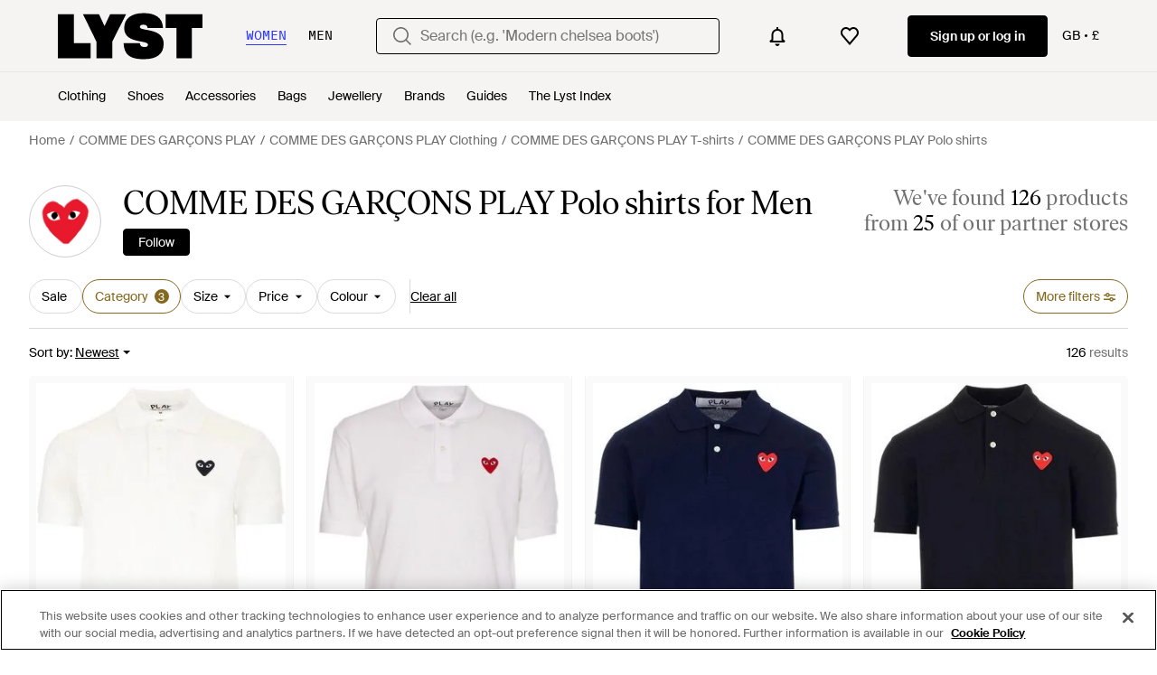

--- FILE ---
content_type: text/html; charset=utf-8
request_url: https://www.lyst.co.uk/shop/mens-comme-des-garcons-play-polo-shirts/
body_size: 81457
content:
<!DOCTYPE html>

<html lang="en" class="no-js">
    <head>
        <meta charset="utf-8">
        <meta http-equiv="X-UA-Compatible" content="IE=edge,chrome=1" />

        <meta http-equiv="x-dns-prefetch-control" content="on">

        <link rel="preconnect" href="//static.lystit.com">
        <link rel="dns-prefetch" href="//static.lystit.com">

        <link rel="preconnect" href="//cdna.lystit.com">
        <link rel="dns-prefetch" href="//cdna.lystit.com">

        <link rel="preconnect" href="//googleads.g.doubleclick.net">
        <link rel="dns-prefetch" href="//googleads.g.doubleclick.net">

        <link rel="preconnect" href="//www.googleadservices.com">
        <link rel="dns-prefetch" href="//www.googleadservices.com">

        <link rel="preconnect" href="//js-agent.newrelic.com">
        <link rel="dns-prefetch" href="//js-agent.newrelic.com">

        <link rel="preconnect" href="//www.google-analytics.com">
        <link rel="dns-prefetch" href="//www.google-analytics.com">

        <link rel="preconnect" href="//sc-static.net">
        <link rel="dns-prefetch" href="//sc-static.net">

        <meta name="viewport" content="width=device-width, initial-scale=1.0, maximum-scale=1.0, user-scalable=no">
        <meta name="clarity-site-verification" content="a378d40e-9008-4acf-87d9-abe1558a9f7a"/>
        
        
    <link rel="preload" as="image" href="https://cdna.lystit.com/300/375/tr/photos/thebs/e0154534/comme-des-garcons-play-White-Heart-Polo-Shirt.jpeg">
<link rel="preload" as="image" href="https://cdna.lystit.com/300/375/tr/photos/thebs/81925075/comme-des-garcons-play-White-Polo.jpeg">


        
        <link rel="preload" href="https://static.lystit.com/static/n/fonts/IvarSoft-Regular.cbdf0bdd682f7a133fb3.woff2" as="font" type="font/woff2" crossorigin>
        <link rel="preload" href="https://static.lystit.com/static/n/fonts/SuisseIntl-Regular-WebS.7328f724fa58bdc7a3a7.woff2" as="font" type="font/woff2" crossorigin>

        <script>var dc=document.documentElement.classList;dc.remove("no-js");dc.add("js")</script>

        
            
                <link rel="alternate" hreflang="en-us" href="https://www.lyst.com/shop/mens-comme-des-garcons-play-polo-shirts/" />
            
                <link rel="alternate" hreflang="en-gb" href="https://www.lyst.co.uk/shop/mens-comme-des-garcons-play-polo-shirts/" />
            
                <link rel="alternate" hreflang="en-au" href="https://www.lyst.com/en-au/shop/mens-comme-des-garcons-play-polo-shirts/" />
            
                <link rel="alternate" hreflang="en-ca" href="https://www.lyst.com/en-ca/shop/mens-comme-des-garcons-play-polo-shirts/" />
            
                <link rel="alternate" hreflang="fr-fr" href="https://www.lyst.com/fr-fr/parcourir/polos-comme-des-garcons-play-pour-homme/" />
            
                <link rel="alternate" hreflang="it-it" href="https://www.lyst.com/it-it/scopri-ora/polo-comme-des-garcons-play-uomo/" />
            
                <link rel="alternate" hreflang="de-de" href="https://www.lyst.com/de-de/shoppen/herren-comme-des-garcons-play-poloshirts/" />
            
                <link rel="alternate" hreflang="es-es" href="https://www.lyst.com/es-es/comprar/polos-comme-des-garcons-play-hombre/" />
            
                <link rel="alternate" hreflang="ja-jp" href="https://www.lyst.com/ja-jp/%E3%82%B7%E3%83%A7%E3%83%83%E3%83%94%E3%83%B3%E3%82%B0/%E3%83%A1%E3%83%B3%E3%82%BA-comme-des-garcons-play-%E3%83%9D%E3%83%AD%E3%82%B7%E3%83%A3%E3%83%84/" />
            
                <link rel="alternate" hreflang="nl-nl" href="https://www.lyst.com/nl-nl/shoppen/comme-des-garcons-play-poloshirts-voor-heren/" />
            
                <link rel="alternate" hreflang="de-at" href="https://www.lyst.com/de-at/shoppen/herren-comme-des-garcons-play-poloshirts/" />
            
                <link rel="alternate" hreflang="nl-be" href="https://www.lyst.com/nl-be/shoppen/comme-des-garcons-play-poloshirts-voor-heren/" />
            
                <link rel="alternate" hreflang="x-default" href="https://www.lyst.com/shop/mens-comme-des-garcons-play-polo-shirts/" />
            
        

        <title>COMME DES GARÇONS PLAY Polo shirts for Men | Online Sale up to 52% off | Lyst UK</title>

        

        

        <link type="text/css" href="https://static.lystit.com/static/n/web/css/feeds.758cbc5c5ea29c9a6920.css" rel="stylesheet" media="all" />

        <meta name="theme-color" content="#000000">
        

        
        
            <meta name="description" content="Shop Men&#39;s COMME DES GARÇONS PLAY Polo shirts. 126 items on sale from £72. Widest selection of New Season &amp; Sale only at Lyst.com. Free Shipping &amp; Returns available." >
        
    

        
            
        

        <meta property="fb:app_id" content="152784791451625">
        
        <meta property="al:web:should_fallback" content="false">
        
        
            <meta name="google-site-verification" content="TCqzwsH_AqATvK1RSuS_yeQOM_BUmFSkBmln2bYDvYI">
        

        <link rel="icon" href="/favicon.ico">
        
            <link rel="apple-touch-icon-precomposed" sizes="152x152" href="/apple-touch-icon-152x152.png">
            <link rel="apple-touch-icon-precomposed" sizes="120x120" href="/apple-touch-icon-120x120.png">
        


        <link rel="search" type="application/opensearchdescription+xml" href="//static.lystit.com/static/n/misc/opensearch.378670c460bd.xml" title="Lyst">

        
        
            <link rel="canonical" href="https://www.lyst.co.uk/shop/mens-comme-des-garcons-play-polo-shirts/">
        
            <link rel="next" href="https://www.lyst.co.uk/shop/mens-comme-des-garcons-play-polo-shirts/?page=2">
        

        

        
    
            
<script>
    
    var Lyst = {
        data:{"pageType": "feed", "pageSubType": "designer_sub_category", "features": {"seo_block_bots_navigation": false, "mg_show_tax_included_label": true, "checkp_address_lookup": false, "eac_desktop_product_card_signup_block": false, "web_enable_core_web_vitals_reporting": false, "web_membership_treatment": false, "web_membership_treatment_desktop": false, "show_size_picker_on_pdp": false, "cw_high_level_categories": false, "beam_index_nav_item": true, "beam_checkout_storefronts": true, "cw_show_gallery_on_left": false, "seo_higher_resolution_pdp_images_uk": false, "act_new_arrivals_on_product_cards": false, "act_show_sale_discount": false, "seo_obfuscate_lead_link": false, "crm_signup_modal_on_editorial_and_curated_collections": true, "mg_wishlist_tooltip_experiment": false, "deep_affiliate_experiment_phase_1": false, "cw_analytics_sendbeacon": false, "mex_order_history": false, "seo_enable_relevant_feed_filters": true, "seo_category_size_feeds": true, "cw_feedback_banner": false, "seo_more_like_this_in_product_cards": false, "act_sticky_feed_filters": "control", "act_sticky_navbar": false, "act_show_second_image_on_hover": false, "beam_editorial_content_in_feeds_v1": false, "act_popular_pills_designer_type_feed": false, "act_popular_pills_designer_category_feed": false}, "cfbs": "0", "feedType": "DESIGNER_SHOP", "isCount": 48, "oosCount": 0, "noindexReason": "", "pageViewAnalytics": {"feed_designer_slug": "comme-des-garcons-play", "feed_category": "t-shirts", "feed_subcategory": "polo shirts"}, "feedPopularCategories": null},
        environment: {"publicUrl": "https://www.lyst.co.uk/", "country": "GB", "csrftoken": "g6xPUj76tCLCCOK1KsG0YNVDDDBDCVVCXqwKIeFDEn4wpDcoWP28TL12IhnJRw4M", "geoip_country": "US", "eu_geoip_country": false, "showOmnibusPages": false, "language": "en-gb", "languageWithoutCountry": "en", "domainDefaultLanguageIsEnglish": true, "forceShowEnglishOnlyFeatures": false, "urlPatterns": {"productPageRegex": "^/?(jewellery-2|accessories|watches-2|clothing|jewelry|shoes|home|bags)/([%-\\w]+)(?:/grp)?/$", "searchPage": "search", "signupPageRegex": "^/?(account)/(register|login)/$", "rothkoEndpoint": "/api/rothko/", "helpContactUs": "/help/contact-us/", "about": "/about/", "careers": "/careers/", "exploreFeed": "/explore/", "helpCentreHomepage": "https://help.lyst.com/hc/change_language/en-gb?return_to=/hc/en-gb", "helpTermsAndConditions": "/help/terms-and-conditions/", "helpPrivacyPolicy": "/help/privacy-policy/", "helpIntellectualProperty": "/help/intellectual-property/", "helpProductRanking": "/help/product-ranking-information/", "helpPrivateSellers": "/help/buying-from-individuals/", "helpCookiePolicy": "/help/cookie-policy/", "helpS172Statement": "/help/s172-statement/", "helpModernSlaveryStatement": "/help/modern-slavery-statement/", "helpResponsibleSourcing": "/help/responsible-sourcing/", "helpCodeOfConduct": "/help/code-of-conduct/", "helpShoppingOnLyst": "/help/shopping-on-lyst/", "partnerContact": "/partners/", "sitemapsAllCategories": "/sitemap/categories/", "articleIndex": "/articles/", "authLogin": "/account/login/", "register": "/account/register/"}, "productNamesToTypes": {"Clothing": "A", "Shoes": "S", "Accessories": "R", "Bags": "B", "Jewelry": "J", "Home": "H"}, "currentTranslationsFilesPaths": {"django": {"path": "../locale/en_GB/LC_MESSAGES/django.json", "versionName": "en-gb_django_6c6d69b610fcb90e6b4c01d005c6f5436f1463bb2b6c0ac96018ff345b0824c9.zip"}, "djangojs": {"path": "../locale/en_GB/LC_MESSAGES/djangojs.json", "versionName": "en-gb_djangojs_fe22d8957bd8cda73471e7733c4fc4c7cb56e01807c346e9c229e7e5d875b6e3.zip"}}, "gaUaAccount": "UA-5946484-12", "agifAnalyticsUrl": "//api.ldnlyap.com/lyst.gif", "analyticsCookieVersion": 1, "currencyProps": {"currencyCode": "GBP", "currencySymbol": "£", "currencyIndicator": "£", "currencyDecimalPlaces": 2, "priceWithCurrencySymbolFormat": "{currency_symbol}{price}", "priceWithCurrencySymbolFormatInItempropSpans": "\u003cspan {currency_symbol_span_props}\u003e{currency_symbol}\u003c/span\u003e\u003cspan {price_span_props}\u003e{price}\u003c/span\u003e"}, "gaVariables": {"dimension12": "feed", "dimension19": "designer_sub_category", "contentGroup1": "feed", "dimension2": "Visitor"}, "userName": null, "userLoggedIn": false, "userIsStaff": false, "userSignedInStatus": "no", "userSlug": null, "userAvatar": null, "lystId": null, "userId": null, "ja4": "t13d1515h2_8daaf6152771_de4a06bb82e3", "userGender": "M", "facebookAppId": "152784791451625", "channelUrl": "https://www.lyst.com/facebook-channel.html", "ipAddress": "18.220.113.167", "asn": "16509", "pageViewId": "f5a551b1-2ac2-40e9-948d-7c5c24b2a0e3", "timestamp_ms": 1768712971633, "messages": [], "disable_third_party_js": false, "s4lFeedTooltip": true, "lifeCycleStage": "prospecting", "trafficSource": "", "firstTimeLogin": false, "heimdallFlags": [], "release": null, "release_sha": "e58365875b379f805d89497bfc5952431208bd79", "cfbs": "1", "cfvb": "false", "cookieVersions": {"advertisement": 1, "analytics": 1, "customization": 1, "personalizedAds": 1}, "webToAppCpi": {"Web to App - Signup touchpoint - S4L": 1.51, "Web to App - Feed - Product card click": 1.16, "Web to App - In Stock PDP - Hard block Shop Now button": 0.93, "Web to App - Feed - Show More Button": 1.43, "Web to App - In Stock PDP - General": 6.07, "Web to App - In Stock PDP - Shop Now button": 0.07, "Web to App - Out of Stock PDP - Show More Button": 0.52, "Web to App - In Stock PDP - Show More Button": 1.71, "Email to App - Footer": 0.0, "Web to App - Feed - General": 1.16, "Web to App - Out of Stock PDP - General": 3.02, "Web to App - Show More Button": 0.47, "Web to App - Footer": 0.0, "Web to App - Designer Updates": 1.36, "Web to App - In Stock PDP - Hard Block Shop Now button": 1.02, "Web to App - Homepage - General": 0.76, "Web to App - CSS Lead Return - General": 0.67, "Web to App - In Stock PDP - Related Products click": 1.26, "Web to App - In Stock PDP - Gallery module": 0.88}, "isPlaCampaign": false, "activeWebToAppBanners": [], "activeWebToAppBlocks": {"mg_block_shop_now_is_pdp": true}, "sentryDsn": "https://b6ece805320344ec94ba8a83af8c0a89@o418110.ingest.sentry.io/5785760", "sentryEnvironment": "production", "stripePublicApiKey": "pk_live_51Q6AfhDiqeBvIAgPjpHJr5eMVExMMGaXzjOn6hfkmxyhOTHEZQi3gWh2p253fTDPXrjuEllzxeyCLTJL0ho3tr2Q00JhnIY7Ia", "stripeCountry": "GB", "brazeApiKey": "24757017-b134-4516-93ad-4c502974d478", "paidSessionId": null, "allowAppCampaignBasedOnIosVersion": false, "allowAppCampaignBasedOnAndroidVersion": false, "snapchatHash": null, "contactUsForm": "https://help.lyst.com/hc/change_language/en-gb?return_to=/hc/en-gb/requests/new", "isSignUp": false, "deviceFamily": "desktop", "debug": false, "enableApplePay": true}
    };

    (function (data) {
        try {
            var name = data.pageType + (data.pageSubType ? '/' + data.pageSubType : '');

            if (name) {
                NREUM.setPageViewName(name);
            }
            if (data.cfbs) {
                NREUM.setCustomAttribute('cfbs', data.cfbs);
            }
        }
        catch (e) {}
    })(Lyst.data);
</script>

<script>
    function loadCatalog(data) {
        var django = this.django || (this.django = {});
        django.translationsCatalog = data;
    }

    function translationsError(event, error) {
        // TODO: do something with event/error
        NREUM && NREUM.noticeError('Translations Failed!')
    }
</script>


<script type="text/javascript" src="https://static.lystit.com/static/n/web/script/runtime.d97b5766c592f6d5d53b.js" defer crossorigin></script>
<script type="text/javascript" src="https://static.lystit.com/static/n/web/script/feeds.69f371e8d066938b53ad.js" defer crossorigin></script>

<script type="text/javascript" onerror="translationsError(event, error)" src="/i18n/jsoni18n.js?bundle_ids=feeds.js,runtime.js&version=en-gb_djangojs_fe22d8957bd8cda73471e7733c4fc4c7cb56e01807c346e9c229e7e5d875b6e3.zip&bundle_hash=d35715a6fc4b75261ce5070e751b177b13b7512b"></script>
        
    
    <script type="application/ld+json">
        {"@context": "https://schema.org/", "@type": "ItemList", "itemListElement": [{"@type": "ListItem", "item": {"@type": "Product", "name": "COMME DES GARÇONS PLAY Heart Polo Shirt", "url": "https://www.lyst.co.uk/clothing/comme-des-garcons-play-heart-polo-shirt-65/", "offers": {"@type": "Offer", "priceCurrency": "GBP", "price": "132.00", "itemCondition": "https://schema.org/NewCondition", "availability": "https://schema.org/InStock", "url": "https://www.lyst.co.uk/clothing/comme-des-garcons-play-heart-polo-shirt-65/"}, "image": ["https://cdna.lystit.com/photos/thebs/e0154534/comme-des-garcons-play-White-Heart-Polo-Shirt.jpeg", "https://cdna.lystit.com/photos/thebs/ffb113ec/comme-des-garcons-play-White-Heart-Polo-Shirt.jpeg", "https://cdna.lystit.com/photos/thebs/0762e6ec/comme-des-garcons-play-White-Heart-Polo-Shirt.jpeg"]}, "position": 1}, {"@type": "ListItem", "item": {"@type": "Product", "name": "COMME DES GARÇONS PLAY Polo", "url": "https://www.lyst.co.uk/clothing/comme-des-garcons-play-polo-404/", "offers": {"@type": "Offer", "priceCurrency": "GBP", "price": "96.00", "itemCondition": "https://schema.org/NewCondition", "availability": "https://schema.org/InStock", "priceSpecification": {"@type": "UnitPriceSpecification", "price": "132.00", "priceCurrency": "GBP", "priceType": "https://schema.org/ListPrice"}, "url": "https://www.lyst.co.uk/clothing/comme-des-garcons-play-polo-404/"}, "image": ["https://cdna.lystit.com/photos/thebs/81925075/comme-des-garcons-play-White-Polo.jpeg", "https://cdna.lystit.com/photos/thebs/9ab7844f/comme-des-garcons-play-White-Polo.jpeg", "https://cdna.lystit.com/photos/thebs/0225c6b8/comme-des-garcons-play-White-Polo.jpeg", "https://cdna.lystit.com/photos/thebs/3aec04a2/comme-des-garcons-play-White-Polo.jpeg"]}, "position": 2}, {"@type": "ListItem", "item": {"@type": "Product", "name": "COMME DES GARÇONS PLAY Half-Sleeved Polo", "url": "https://www.lyst.co.uk/clothing/comme-des-garcons-play-half-sleeved-polo-8/", "offers": {"@type": "Offer", "priceCurrency": "GBP", "price": "132.00", "itemCondition": "https://schema.org/NewCondition", "availability": "https://schema.org/InStock", "url": "https://www.lyst.co.uk/clothing/comme-des-garcons-play-half-sleeved-polo-8/"}, "image": ["https://cdna.lystit.com/photos/thebs/f118ed19/comme-des-garcons-play-Blue-Half-Sleeved-Polo.jpeg", "https://cdna.lystit.com/photos/thebs/be6f3f6d/comme-des-garcons-play-Blue-Half-Sleeved-Polo.jpeg", "https://cdna.lystit.com/photos/thebs/263e7d45/comme-des-garcons-play-Blue-Half-Sleeved-Polo.jpeg"]}, "position": 3}, {"@type": "ListItem", "item": {"@type": "Product", "name": "COMME DES GARÇONS PLAY Half-Sleeved Polo", "url": "https://www.lyst.co.uk/clothing/comme-des-garcons-play-half-sleeved-polo-7/", "offers": {"@type": "Offer", "priceCurrency": "GBP", "price": "132.00", "itemCondition": "https://schema.org/NewCondition", "availability": "https://schema.org/InStock", "url": "https://www.lyst.co.uk/clothing/comme-des-garcons-play-half-sleeved-polo-7/"}, "image": ["https://cdna.lystit.com/photos/thebs/3364ce90/comme-des-garcons-play-Black-Half-Sleeved-Polo.jpeg", "https://cdna.lystit.com/photos/thebs/52c01c5c/comme-des-garcons-play-Black-Half-Sleeved-Polo.jpeg", "https://cdna.lystit.com/photos/thebs/d1e70793/comme-des-garcons-play-Black-Half-Sleeved-Polo.jpeg", "https://cdna.lystit.com/photos/thebs/e85778f3/comme-des-garcons-play-Black-Half-Sleeved-Polo.jpeg"]}, "position": 4}, {"@type": "ListItem", "item": {"@type": "Product", "name": "COMME DES GARÇONS PLAY Heart-Appliqué Cotton Polo Shirt", "url": "https://www.lyst.co.uk/clothing/comme-des-garcons-play-heart-applique-cotton-polo-shirt-10/", "offers": {"@type": "Offer", "priceCurrency": "GBP", "price": "125.00", "itemCondition": "https://schema.org/NewCondition", "availability": "https://schema.org/InStock", "url": "https://www.lyst.co.uk/clothing/comme-des-garcons-play-heart-applique-cotton-polo-shirt-10/"}, "image": ["https://cdna.lystit.com/photos/selfridges/8fdf5687/comme-des-garcons-play-White-Heart-Applique-Cotton-Polo-Shirt.jpeg", "https://cdna.lystit.com/photos/selfridges/ce85ab5e/comme-des-garcons-play-White-Heart-Applique-Cotton-Polo-Shirt.jpeg"]}, "position": 5}, {"@type": "ListItem", "item": {"@type": "Product", "name": "COMME DES GARÇONS PLAY Burgundy Piquet Polo Shirt", "url": "https://www.lyst.co.uk/clothing/comme-des-garcons-play-burgundy-piquet-polo-shirt/", "offers": {"@type": "Offer", "priceCurrency": "GBP", "price": "135.00", "itemCondition": "https://schema.org/NewCondition", "availability": "https://schema.org/InStock", "url": "https://www.lyst.co.uk/clothing/comme-des-garcons-play-burgundy-piquet-polo-shirt/"}, "image": ["https://cdna.lystit.com/photos/fashdes/ef78390b/comme-des-garcons-play--Heart.jpeg", "https://cdna.lystit.com/photos/fashdes/05683b98/comme-des-garcons-play--Heart.jpeg"]}, "position": 6}, {"@type": "ListItem", "item": {"@type": "Product", "name": "COMME DES GARÇONS PLAY Grey Piquet Polo Shirt", "url": "https://www.lyst.co.uk/clothing/comme-des-garcons-play-grey-piquet-polo-shirt/", "offers": {"@type": "Offer", "priceCurrency": "GBP", "price": "141.00", "itemCondition": "https://schema.org/NewCondition", "availability": "https://schema.org/InStock", "url": "https://www.lyst.co.uk/clothing/comme-des-garcons-play-grey-piquet-polo-shirt/"}, "image": ["https://cdna.lystit.com/photos/fashdes/6b9dcab8/comme-des-garcons-play--Heart.jpeg", "https://cdna.lystit.com/photos/fashdes/07182197/comme-des-garcons-play--Heart.jpeg"]}, "position": 7}, {"@type": "ListItem", "item": {"@type": "Product", "name": "COMME DES GARÇONS PLAY Heart Short-Sleeves Cotton-Piqué Polo Shirt", "url": "https://www.lyst.co.uk/clothing/comme-des-garcons-play-heart-short-sleeves-cotton-pique-polo-shirt/", "offers": {"@type": "Offer", "priceCurrency": "GBP", "price": "125.00", "itemCondition": "https://schema.org/NewCondition", "availability": "https://schema.org/InStock", "url": "https://www.lyst.co.uk/clothing/comme-des-garcons-play-heart-short-sleeves-cotton-pique-polo-shirt/"}, "image": ["https://cdna.lystit.com/photos/selfridges/6875a2c8/comme-des-garcons-play-Burgundy-Heart-Short-Sleeves-Cotton-Pique-Polo-Shirt.jpeg", "https://cdna.lystit.com/photos/selfridges/2c66fe24/comme-des-garcons-play-Burgundy-Heart-Short-Sleeves-Cotton-Pique-Polo-Shirt.jpeg"]}, "position": 8}, {"@type": "ListItem", "item": {"@type": "Product", "name": "COMME DES GARÇONS PLAY Cotton Polo Shirt", "url": "https://www.lyst.co.uk/clothing/comme-des-garcons-play-cotton-polo-shirt-13/", "offers": {"@type": "Offer", "priceCurrency": "GBP", "price": "150.00", "itemCondition": "https://schema.org/NewCondition", "availability": "https://schema.org/InStock", "url": "https://www.lyst.co.uk/clothing/comme-des-garcons-play-cotton-polo-shirt-13/"}, "image": ["https://cdna.lystit.com/photos/fashdes/6b59be74/comme-des-garcons-play--Cotton-Polo-Shirt.jpeg", "https://cdna.lystit.com/photos/fashdes/48c01104/comme-des-garcons-play--Cotton-Polo-Shirt.jpeg", "https://cdna.lystit.com/photos/fashdes/f5a1d24b/comme-des-garcons-play--Cotton-Polo-Shirt.jpeg", "https://cdna.lystit.com/photos/fashdes/87bc9e1e/comme-des-garcons-play--Cotton-Polo-Shirt.jpeg", "https://cdna.lystit.com/photos/fashdes/d9472dcf/comme-des-garcons-play--Cotton-Polo-Shirt.jpeg"]}, "position": 9}, {"@type": "ListItem", "item": {"@type": "Product", "name": "COMME DES GARÇONS PLAY Cotton Polo Shirt", "url": "https://www.lyst.co.uk/clothing/comme-des-garcons-play-cotton-polo-shirt-12/", "offers": {"@type": "Offer", "priceCurrency": "GBP", "price": "150.00", "itemCondition": "https://schema.org/NewCondition", "availability": "https://schema.org/InStock", "url": "https://www.lyst.co.uk/clothing/comme-des-garcons-play-cotton-polo-shirt-12/"}, "image": ["https://cdna.lystit.com/photos/fashdes/11257b00/comme-des-garcons-play--Cotton-Polo-Shirt.jpeg", "https://cdna.lystit.com/photos/fashdes/d2466e3d/comme-des-garcons-play--Cotton-Polo-Shirt.jpeg", "https://cdna.lystit.com/photos/fashdes/03818aa4/comme-des-garcons-play--Cotton-Polo-Shirt.jpeg", "https://cdna.lystit.com/photos/fashdes/f08a4013/comme-des-garcons-play--Cotton-Polo-Shirt.jpeg", "https://cdna.lystit.com/photos/fashdes/6c49f980/comme-des-garcons-play--Cotton-Polo-Shirt.jpeg"]}, "position": 10}, {"@type": "ListItem", "item": {"@type": "Product", "name": "COMME DES GARÇONS PLAY Heart Cotton Piqué Polo Shirt", "url": "https://www.lyst.co.uk/clothing/comme-des-garcons-play-heart-cotton-pique-polo-shirt-2/", "offers": {"@type": "Offer", "priceCurrency": "GBP", "price": "72.00", "itemCondition": "https://schema.org/NewCondition", "availability": "https://schema.org/InStock", "priceSpecification": {"@type": "UnitPriceSpecification", "price": "150.00", "priceCurrency": "GBP", "priceType": "https://schema.org/ListPrice"}, "url": "https://www.lyst.co.uk/clothing/comme-des-garcons-play-heart-cotton-pique-polo-shirt-2/"}, "image": ["https://cdna.lystit.com/photos/antonioli/0c5bb2cb/comme-des-garcons-play-White-Heart-Cotton-Pique-Polo-Shirt.jpeg", "https://cdna.lystit.com/photos/antonioli/b7f11d8c/comme-des-garcons-play-White-Heart-Cotton-Pique-Polo-Shirt.jpeg", "https://cdna.lystit.com/photos/antonioli/50f011f4/comme-des-garcons-play-White-Heart-Cotton-Pique-Polo-Shirt.jpeg", "https://cdna.lystit.com/photos/antonioli/e39fb162/comme-des-garcons-play-White-Heart-Cotton-Pique-Polo-Shirt.jpeg", "https://cdna.lystit.com/photos/antonioli/c5fa15c2/comme-des-garcons-play-White-Heart-Cotton-Pique-Polo-Shirt.jpeg"]}, "position": 11}, {"@type": "ListItem", "item": {"@type": "Product", "name": "COMME DES GARÇONS PLAY Polo Shirt", "url": "https://www.lyst.co.uk/clothing/comme-des-garcons-play-polo-shirt-236/", "offers": {"@type": "Offer", "priceCurrency": "GBP", "price": "119.30", "itemCondition": "https://schema.org/NewCondition", "availability": "https://schema.org/InStock", "url": "https://www.lyst.co.uk/clothing/comme-des-garcons-play-polo-shirt-236/"}, "image": ["https://cdna.lystit.com/photos/giglio/75c527e1/comme-des-garcons-play-black-Polo-Herren.jpeg", "https://cdna.lystit.com/photos/giglio/262c9f53/comme-des-garcons-play-black-Polo-Herren.jpeg", "https://cdna.lystit.com/photos/giglio/52e49516/comme-des-garcons-play-black-Polo-Herren.jpeg"]}, "position": 12}, {"@type": "ListItem", "item": {"@type": "Product", "name": "COMME DES GARÇONS PLAY Polo Shirts", "url": "https://www.lyst.co.uk/clothing/comme-des-garcons-play-polo-shirts-182/", "offers": {"@type": "Offer", "priceCurrency": "GBP", "price": "422.31", "itemCondition": "https://schema.org/NewCondition", "availability": "https://schema.org/InStock", "url": "https://www.lyst.co.uk/clothing/comme-des-garcons-play-polo-shirts-182/"}, "image": ["https://cdna.lystit.com/photos/miinto/3c09b668/comme-des-garcons-play-White-Polo-Shirts.jpeg", "https://cdna.lystit.com/photos/miinto/52959f01/comme-des-garcons-play-White-Polo-Shirts.jpeg"]}, "position": 13}, {"@type": "ListItem", "item": {"@type": "Product", "name": "COMME DES GARÇONS PLAY Polo Shirts", "url": "https://www.lyst.co.uk/clothing/comme-des-garcons-play-polo-shirts-172/", "offers": {"@type": "Offer", "priceCurrency": "GBP", "price": "137.95", "itemCondition": "https://schema.org/NewCondition", "availability": "https://schema.org/InStock", "url": "https://www.lyst.co.uk/clothing/comme-des-garcons-play-polo-shirts-172/"}, "image": ["https://cdna.lystit.com/photos/miinto/750aaa79/comme-des-garcons-play-Black-Polo-Shirts.jpeg", "https://cdna.lystit.com/photos/miinto/58f05aa8/comme-des-garcons-play-Black-Polo-Shirts.jpeg"]}, "position": 14}, {"@type": "ListItem", "item": {"@type": "Product", "name": "COMME DES GARÇONS PLAY Polo Shirts", "url": "https://www.lyst.co.uk/clothing/comme-des-garcons-play-polo-shirts-168/", "offers": {"@type": "Offer", "priceCurrency": "GBP", "price": "137.95", "itemCondition": "https://schema.org/NewCondition", "availability": "https://schema.org/InStock", "url": "https://www.lyst.co.uk/clothing/comme-des-garcons-play-polo-shirts-168/"}, "image": ["https://cdna.lystit.com/photos/miinto/fff18745/comme-des-garcons-play-White-Polo-Shirts.jpeg", "https://cdna.lystit.com/photos/miinto/e05dbad2/comme-des-garcons-play-White-Polo-Shirts.jpeg"]}, "position": 15}, {"@type": "ListItem", "item": {"@type": "Product", "name": "COMME DES GARÇONS PLAY Polo Shirts", "url": "https://www.lyst.co.uk/clothing/comme-des-garcons-play-polo-shirts-171/", "offers": {"@type": "Offer", "priceCurrency": "GBP", "price": "422.31", "itemCondition": "https://schema.org/NewCondition", "availability": "https://schema.org/InStock", "url": "https://www.lyst.co.uk/clothing/comme-des-garcons-play-polo-shirts-171/"}, "image": ["https://cdna.lystit.com/photos/miinto/6c4259d8/comme-des-garcons-play-Gray-Polo-Shirts.jpeg"]}, "position": 16}, {"@type": "ListItem", "item": {"@type": "Product", "name": "COMME DES GARÇONS PLAY Cotton-Piqué Polo Shirt", "url": "https://www.lyst.co.uk/clothing/comme-des-garcons-play-cotton-pique-polo-shirt-30/", "offers": {"@type": "Offer", "priceCurrency": "GBP", "price": "105.00", "itemCondition": "https://schema.org/NewCondition", "availability": "https://schema.org/InStock", "priceSpecification": {"@type": "UnitPriceSpecification", "price": "164.00", "priceCurrency": "GBP", "priceType": "https://schema.org/ListPrice"}, "url": "https://www.lyst.co.uk/clothing/comme-des-garcons-play-cotton-pique-polo-shirt-30/"}, "image": ["https://cdna.lystit.com/photos/baltini/df00519f/comme-des-garcons-play-WHITE-Cotton-Pique-Polo-Shirt.jpeg", "https://cdna.lystit.com/photos/baltini/686f403d/comme-des-garcons-play-WHITE-Cotton-Pique-Polo-Shirt.jpeg"]}, "position": 17}, {"@type": "ListItem", "item": {"@type": "Product", "name": "COMME DES GARÇONS PLAY Emblem Polo", "url": "https://www.lyst.co.uk/clothing/comme-des-garcons-play-emblem-polo-1/", "offers": {"@type": "Offer", "priceCurrency": "GBP", "price": "136.00", "itemCondition": "https://schema.org/NewCondition", "availability": "https://schema.org/InStock", "priceSpecification": {"@type": "UnitPriceSpecification", "price": "170.00", "priceCurrency": "GBP", "priceType": "https://schema.org/ListPrice"}, "url": "https://www.lyst.co.uk/clothing/comme-des-garcons-play-emblem-polo-1/"}, "image": ["https://cdna.lystit.com/photos/ssense/0e9471f4/comme-des-garcons-play-5-WHITE-Emblem-Polo.jpeg", "https://cdna.lystit.com/photos/ssense/6dcd7fbd/comme-des-garcons-play-5-WHITE-Emblem-Polo.jpeg", "https://cdna.lystit.com/photos/ssense/cca499ca/comme-des-garcons-play-5-WHITE-Emblem-Polo.jpeg", "https://cdna.lystit.com/photos/ssense/40d5ce67/comme-des-garcons-play-5-WHITE-Emblem-Polo.jpeg"]}, "position": 18}, {"@type": "ListItem", "item": {"@type": "Product", "name": "COMME DES GARÇONS PLAY Short Sleeve Polo Shirt With Heart", "url": "https://www.lyst.co.uk/clothing/comme-des-garcons-play-short-sleeve-polo-shirt-with-heart/", "offers": {"@type": "Offer", "priceCurrency": "GBP", "price": "124.50", "itemCondition": "https://schema.org/NewCondition", "availability": "https://schema.org/InStock", "priceSpecification": {"@type": "UnitPriceSpecification", "price": "155.62", "priceCurrency": "GBP", "priceType": "https://schema.org/ListPrice"}, "url": "https://www.lyst.co.uk/clothing/comme-des-garcons-play-short-sleeve-polo-shirt-with-heart/"}, "image": ["https://cdna.lystit.com/photos/giglio/13a41e9f/comme-des-garcons-play-black-Polo-Homme.jpeg", "https://cdna.lystit.com/photos/giglio/a0150d07/comme-des-garcons-play-black-Polo-Comme-Des-Garcon.jpeg", "https://cdna.lystit.com/photos/giglio/128aca8d/comme-des-garcons-play-black-Polo-Comme-Des-Garcon.jpeg"]}, "position": 19}, {"@type": "ListItem", "item": {"@type": "Product", "name": "COMME DES GARÇONS PLAY Polo Shirt", "url": "https://www.lyst.co.uk/clothing/comme-des-garcons-play-polo-shirt-232/", "offers": {"@type": "Offer", "priceCurrency": "GBP", "price": "98.56", "itemCondition": "https://schema.org/NewCondition", "availability": "https://schema.org/InStock", "url": "https://www.lyst.co.uk/clothing/comme-des-garcons-play-polo-shirt-232/"}, "image": ["https://cdna.lystit.com/photos/giglio/c6ec1da4/comme-des-garcons-play-green-Polo-Herren.jpeg", "https://cdna.lystit.com/photos/giglio/75845297/comme-des-garcons-play-green-Polo-Herren.jpeg", "https://cdna.lystit.com/photos/giglio/c566987b/comme-des-garcons-play-Green-Polo-Shirt.jpeg"]}, "position": 20}, {"@type": "ListItem", "item": {"@type": "Product", "name": "COMME DES GARÇONS PLAY Polo Shirt", "url": "https://www.lyst.co.uk/clothing/comme-des-garcons-play-polo-shirt-231/", "offers": {"@type": "Offer", "priceCurrency": "GBP", "price": "83.00", "itemCondition": "https://schema.org/NewCondition", "availability": "https://schema.org/InStock", "url": "https://www.lyst.co.uk/clothing/comme-des-garcons-play-polo-shirt-231/"}, "image": ["https://cdna.lystit.com/photos/giglio/8a25f47c/comme-des-garcons-play-Black-Polo-Shirt.jpeg", "https://cdna.lystit.com/photos/giglio/fb31caf4/comme-des-garcons-play-black-Polo-Herren.jpeg", "https://cdna.lystit.com/photos/giglio/bb77ba9f/comme-des-garcons-play-black-Polo-Herren.jpeg"]}, "position": 21}, {"@type": "ListItem", "item": {"@type": "Product", "name": "COMME DES GARÇONS PLAY Polo Shirt", "url": "https://www.lyst.co.uk/clothing/comme-des-garcons-play-polo-shirt-227/", "offers": {"@type": "Offer", "priceCurrency": "GBP", "price": "98.56", "itemCondition": "https://schema.org/NewCondition", "availability": "https://schema.org/InStock", "url": "https://www.lyst.co.uk/clothing/comme-des-garcons-play-polo-shirt-227/"}, "image": ["https://cdna.lystit.com/photos/giglio/6fb4dcf3/comme-des-garcons-play-white-Polo-Herren.jpeg", "https://cdna.lystit.com/photos/giglio/449d16d1/comme-des-garcons-play-white-Polo-Herren.jpeg", "https://cdna.lystit.com/photos/giglio/a2c7fa7a/comme-des-garcons-play-white-Polo-Herren.jpeg"]}, "position": 22}, {"@type": "ListItem", "item": {"@type": "Product", "name": "COMME DES GARÇONS PLAY Polo Shirt", "url": "https://www.lyst.co.uk/clothing/comme-des-garcons-play-polo-shirt-226/", "offers": {"@type": "Offer", "priceCurrency": "GBP", "price": "83.00", "itemCondition": "https://schema.org/NewCondition", "availability": "https://schema.org/InStock", "url": "https://www.lyst.co.uk/clothing/comme-des-garcons-play-polo-shirt-226/"}, "image": ["https://cdna.lystit.com/photos/giglio/63d6741d/comme-des-garcons-play-white-Polo-Herren.jpeg", "https://cdna.lystit.com/photos/giglio/a4cbacbd/comme-des-garcons-play-white-Polo-Herren.jpeg", "https://cdna.lystit.com/photos/giglio/2c2e2feb/comme-des-garcons-play-white-Polo-Herren.jpeg"]}, "position": 23}, {"@type": "ListItem", "item": {"@type": "Product", "name": "COMME DES GARÇONS PLAY Polo Shirt", "url": "https://www.lyst.co.uk/clothing/comme-des-garcons-play-polo-shirt-225/", "offers": {"@type": "Offer", "priceCurrency": "GBP", "price": "83.00", "itemCondition": "https://schema.org/NewCondition", "availability": "https://schema.org/InStock", "url": "https://www.lyst.co.uk/clothing/comme-des-garcons-play-polo-shirt-225/"}, "image": ["https://cdna.lystit.com/photos/giglio/2925c94b/comme-des-garcons-play-white-Polo-Herren.jpeg", "https://cdna.lystit.com/photos/giglio/35389c77/comme-des-garcons-play-white-Polo-Herren.jpeg", "https://cdna.lystit.com/photos/giglio/3c25500d/comme-des-garcons-play-white-Polo-Herren.jpeg"]}, "position": 24}, {"@type": "ListItem", "item": {"@type": "Product", "name": "COMME DES GARÇONS PLAY Logo Patch Polo Shirt", "url": "https://www.lyst.co.uk/clothing/comme-des-garcons-play-logo-patch-polo-shirt-46/", "offers": {"@type": "Offer", "priceCurrency": "GBP", "price": "135.00", "itemCondition": "https://schema.org/NewCondition", "availability": "https://schema.org/InStock", "priceSpecification": {"@type": "UnitPriceSpecification", "price": "139.00", "priceCurrency": "GBP", "priceType": "https://schema.org/ListPrice"}, "url": "https://www.lyst.co.uk/clothing/comme-des-garcons-play-logo-patch-polo-shirt-46/"}, "image": ["https://cdna.lystit.com/photos/balardi/3be88385/comme-des-garcons-play-White-Logo-Patch-Polo-Shirt.jpeg", "https://cdna.lystit.com/photos/balardi/bb070750/comme-des-garcons-play-White-Logo-Patch-Polo-Shirt.jpeg", "https://cdna.lystit.com/photos/balardi/1fb461a2/comme-des-garcons-play-White-Logo-Patch-Polo-Shirt.jpeg", "https://cdna.lystit.com/photos/balardi/ec541a9e/comme-des-garcons-play-White-Logo-Patch-Polo-Shirt.jpeg"]}, "position": 25}, {"@type": "ListItem", "item": {"@type": "Product", "name": "COMME DES GARÇONS PLAY Logo Patch Polo Shirt", "url": "https://www.lyst.co.uk/clothing/comme-des-garcons-logo-patch-polo-shirt-6/", "offers": {"@type": "Offer", "priceCurrency": "GBP", "price": "116.00", "itemCondition": "https://schema.org/NewCondition", "availability": "https://schema.org/InStock", "priceSpecification": {"@type": "UnitPriceSpecification", "price": "136.00", "priceCurrency": "GBP", "priceType": "https://schema.org/ListPrice"}, "url": "https://www.lyst.co.uk/clothing/comme-des-garcons-logo-patch-polo-shirt-6/"}, "image": ["https://cdna.lystit.com/photos/thebs/b1262701/comme-des-garcons-play-Black-Logo-Patch-Polo-Shirt.jpeg", "https://cdna.lystit.com/photos/thebs/2845ded4/comme-des-garcons-play-Black-Logo-Patch-Polo-Shirt.jpeg", "https://cdna.lystit.com/photos/thebs/3fe01173/comme-des-garcons-play-Black-Logo-Patch-Polo-Shirt.jpeg", "https://cdna.lystit.com/photos/thebs/269896e9/comme-des-garcons-play-Black-Logo-Patch-Polo-Shirt.jpeg"]}, "position": 26}, {"@type": "ListItem", "item": {"@type": "Product", "name": "COMME DES GARÇONS PLAY Heart-Patch Polo Shirt", "url": "https://www.lyst.co.uk/clothing/comme-des-garcons-play-heart-patch-polo-shirt-73/", "offers": {"@type": "Offer", "priceCurrency": "GBP", "price": "151.00", "itemCondition": "https://schema.org/NewCondition", "availability": "https://schema.org/InStock", "url": "https://www.lyst.co.uk/clothing/comme-des-garcons-play-heart-patch-polo-shirt-73/"}, "image": ["https://cdna.lystit.com/photos/farfetch/76d97959/comme-des-garcons-play-blue-Heart-Patch-Polo-Shirt.jpeg", "https://cdna.lystit.com/photos/farfetch/c73a4614/comme-des-garcons-play-blue-Heart-Patch-Polo-Shirt.jpeg"]}, "position": 27}, {"@type": "ListItem", "item": {"@type": "Product", "name": "COMME DES GARÇONS PLAY Short Sleeve Polo Shirt With Embroidered Logo", "url": "https://www.lyst.co.uk/clothing/comme-des-garcons-play-short-sleeve-polo-shirt-with-embroidered-logo/", "offers": {"@type": "Offer", "priceCurrency": "GBP", "price": "123.00", "itemCondition": "https://schema.org/NewCondition", "availability": "https://schema.org/InStock", "priceSpecification": {"@type": "UnitPriceSpecification", "price": "178.00", "priceCurrency": "GBP", "priceType": "https://schema.org/ListPrice"}, "url": "https://www.lyst.co.uk/clothing/comme-des-garcons-play-short-sleeve-polo-shirt-with-embroidered-logo/"}, "image": ["https://cdna.lystit.com/photos/thefashionsquare/28958a84/comme-des-garcons-play--Short-Sleeve-Polo-Shirt-With-Embroidered-Logo.jpeg", "https://cdna.lystit.com/photos/thefashionsquare/a2ed3f7b/comme-des-garcons-play--Short-Sleeve-Polo-Shirt-With-Embroidered-Logo.jpeg", "https://cdna.lystit.com/photos/thefashionsquare/abd97ed6/comme-des-garcons-play--Short-Sleeve-Polo-Shirt-With-Embroidered-Logo.jpeg", "https://cdna.lystit.com/photos/thefashionsquare/10ebb94b/comme-des-garcons-play--Short-Sleeve-Polo-Shirt-With-Embroidered-Logo.jpeg"]}, "position": 28}, {"@type": "ListItem", "item": {"@type": "Product", "name": "COMME DES GARÇONS PLAY Regular Fit Polo Shirt With Short Sleeves", "url": "https://www.lyst.co.uk/clothing/comme-des-garcons-play-regular-fit-polo-shirt-with-short-sleeves/", "offers": {"@type": "Offer", "priceCurrency": "GBP", "price": "123.00", "itemCondition": "https://schema.org/NewCondition", "availability": "https://schema.org/InStock", "priceSpecification": {"@type": "UnitPriceSpecification", "price": "178.00", "priceCurrency": "GBP", "priceType": "https://schema.org/ListPrice"}, "url": "https://www.lyst.co.uk/clothing/comme-des-garcons-play-regular-fit-polo-shirt-with-short-sleeves/"}, "image": ["https://cdna.lystit.com/photos/thefashionsquare/c18f1352/comme-des-garcons-play--Regular-Fit-Polo-Shirt-With-Short-Sleeves.jpeg", "https://cdna.lystit.com/photos/thefashionsquare/050b4b50/comme-des-garcons-play--Regular-Fit-Polo-Shirt-With-Short-Sleeves.jpeg", "https://cdna.lystit.com/photos/thefashionsquare/3342d1af/comme-des-garcons-play--Regular-Fit-Polo-Shirt-With-Short-Sleeves.jpeg"]}, "position": 29}, {"@type": "ListItem", "item": {"@type": "Product", "name": "COMME DES GARÇONS PLAY T-Shirts And Polos", "url": "https://www.lyst.co.uk/clothing/comme-des-garcons-play-t-shirts-and-polos-93/", "offers": {"@type": "Offer", "priceCurrency": "GBP", "price": "88.00", "itemCondition": "https://schema.org/NewCondition", "availability": "https://schema.org/InStock", "priceSpecification": {"@type": "UnitPriceSpecification", "price": "164.00", "priceCurrency": "GBP", "priceType": "https://schema.org/ListPrice"}, "url": "https://www.lyst.co.uk/clothing/comme-des-garcons-play-t-shirts-and-polos-93/"}, "image": ["https://cdna.lystit.com/photos/baltini/ac49ec47/comme-des-garcons-play-WHITE-T-Shirts-And-Polos.jpeg", "https://cdna.lystit.com/photos/baltini/0d7ce5b6/comme-des-garcons-play-WHITE-T-Shirts-And-Polos.jpeg", "https://cdna.lystit.com/photos/baltini/959a6e5f/comme-des-garcons-play-WHITE-T-Shirts-And-Polos.jpeg", "https://cdna.lystit.com/photos/baltini/1b0c3348/comme-des-garcons-play-WHITE-T-Shirts-And-Polos.jpeg"]}, "position": 30}, {"@type": "ListItem", "item": {"@type": "Product", "name": "COMME DES GARÇONS PLAY T-Shirts And Polos", "url": "https://www.lyst.co.uk/clothing/comme-des-garcons-play-t-shirts-and-polos-92/", "offers": {"@type": "Offer", "priceCurrency": "GBP", "price": "88.00", "itemCondition": "https://schema.org/NewCondition", "availability": "https://schema.org/InStock", "priceSpecification": {"@type": "UnitPriceSpecification", "price": "164.00", "priceCurrency": "GBP", "priceType": "https://schema.org/ListPrice"}, "url": "https://www.lyst.co.uk/clothing/comme-des-garcons-play-t-shirts-and-polos-92/"}, "image": ["https://cdna.lystit.com/photos/baltini/67e9d83d/comme-des-garcons-play-BLUE-T-Shirts-And-Polos.jpeg", "https://cdna.lystit.com/photos/baltini/fdfdeb31/comme-des-garcons-play-BLUE-T-Shirts-And-Polos.jpeg", "https://cdna.lystit.com/photos/baltini/296c591d/comme-des-garcons-play-BLUE-T-Shirts-And-Polos.jpeg", "https://cdna.lystit.com/photos/baltini/57e1dc26/comme-des-garcons-play-BLUE-T-Shirts-And-Polos.jpeg"]}, "position": 31}, {"@type": "ListItem", "item": {"@type": "Product", "name": "COMME DES GARÇONS PLAY T-Shirts And Polos", "url": "https://www.lyst.co.uk/clothing/comme-des-garcons-play-topwear-110/", "offers": {"@type": "Offer", "priceCurrency": "GBP", "price": "88.00", "itemCondition": "https://schema.org/NewCondition", "availability": "https://schema.org/InStock", "priceSpecification": {"@type": "UnitPriceSpecification", "price": "164.00", "priceCurrency": "GBP", "priceType": "https://schema.org/ListPrice"}, "url": "https://www.lyst.co.uk/clothing/comme-des-garcons-play-topwear-110/"}, "image": ["https://cdna.lystit.com/photos/baltini/a03928a8/comme-des-garcons-play-Black-T-Shirts-And-Polos.jpeg", "https://cdna.lystit.com/photos/baltini/5ff2a9be/comme-des-garcons-play-Black-T-Shirts-And-Polos.jpeg", "https://cdna.lystit.com/photos/baltini/af487507/comme-des-garcons-play-Black-T-Shirts-And-Polos.jpeg", "https://cdna.lystit.com/photos/baltini/10e55851/comme-des-garcons-play-Black-T-Shirts-And-Polos.jpeg"]}, "position": 32}, {"@type": "ListItem", "item": {"@type": "Product", "name": "COMME DES GARÇONS PLAY Heart Cotton Plo Shirt", "url": "https://www.lyst.co.uk/clothing/comme-des-garcons-heart-cotton-plo-shirt-10/", "offers": {"@type": "Offer", "priceCurrency": "GBP", "price": "124.00", "itemCondition": "https://schema.org/NewCondition", "availability": "https://schema.org/InStock", "url": "https://www.lyst.co.uk/clothing/comme-des-garcons-heart-cotton-plo-shirt-10/"}, "image": ["https://cdna.lystit.com/photos/tessabit/92c922a3/comme-des-garcons-play-Black-Cotton-Polo-Shirt.jpeg", "https://cdna.lystit.com/photos/tessabit/6dd1b0a4/comme-des-garcons-play-Black-Cotton-Polo-Shirt.jpeg", "https://cdna.lystit.com/photos/tessabit/21f9c3f7/comme-des-garcons-play-Black-Cotton-Polo-Shirt.jpeg", "https://cdna.lystit.com/photos/tessabit/a649fca3/comme-des-garcons-play-Black-Cotton-Polo-Shirt.jpeg"]}, "position": 33}, {"@type": "ListItem", "item": {"@type": "Product", "name": "COMME DES GARÇONS PLAY Wool Polo Shirt", "url": "https://www.lyst.co.uk/clothing/comme-des-garcons-play-wool-polo-shirt-10/", "offers": {"@type": "Offer", "priceCurrency": "GBP", "price": "316.00", "itemCondition": "https://schema.org/NewCondition", "availability": "https://schema.org/InStock", "url": "https://www.lyst.co.uk/clothing/comme-des-garcons-play-wool-polo-shirt-10/"}, "image": ["https://cdna.lystit.com/photos/thebs/388f5e75/comme-des-garcons-play-Blue-Wool-Polo-Shirt.jpeg", "https://cdna.lystit.com/photos/thebs/c5f89b67/comme-des-garcons-play-blue-Maglietta-Di-Lana.jpeg", "https://cdna.lystit.com/photos/thebs/70a7f8d3/comme-des-garcons-play-Blue-Wool-Polo-Shirt.jpeg", "https://cdna.lystit.com/photos/thebs/53d659c9/comme-des-garcons-play-blue-Maglietta-Di-Lana.jpeg", "https://cdna.lystit.com/photos/thebs/02e315ab/comme-des-garcons-play-Blue-Wool-Polo-Shirt.jpeg"]}, "position": 34}, {"@type": "ListItem", "item": {"@type": "Product", "name": "COMME DES GARÇONS PLAY X Invader Pixel-Heart Embroidered Polo Shirt", "url": "https://www.lyst.co.uk/clothing/comme-des-garcons-play-x-invader-pixel-heart-embroidered-polo-shirt/", "offers": {"@type": "Offer", "priceCurrency": "GBP", "price": "259.00", "itemCondition": "https://schema.org/NewCondition", "availability": "https://schema.org/InStock", "url": "https://www.lyst.co.uk/clothing/comme-des-garcons-play-x-invader-pixel-heart-embroidered-polo-shirt/"}, "image": ["https://cdna.lystit.com/photos/farfetch/f7805385/comme-des-garcons-play-white-X-Invader-Pixel-Heart-Embroidered-Polo-Shirt.jpeg", "https://cdna.lystit.com/photos/farfetch/b2e421ac/comme-des-garcons-play-white-X-Invader-Pixel-Heart-Embroidered-Polo-Shirt.jpeg"]}, "position": 35}, {"@type": "ListItem", "item": {"@type": "Product", "name": "COMME DES GARÇONS PLAY Stacked Heart Polo Shirt", "url": "https://www.lyst.co.uk/clothing/comme-des-garcons-play-stacked-heart-polo-shirt/", "offers": {"@type": "Offer", "priceCurrency": "GBP", "price": "252.00", "itemCondition": "https://schema.org/NewCondition", "availability": "https://schema.org/InStock", "url": "https://www.lyst.co.uk/clothing/comme-des-garcons-play-stacked-heart-polo-shirt/"}, "image": ["https://cdna.lystit.com/photos/farfetch/3379666c/comme-des-garcons-play-grey-Stacked-Heart-Polo-Shirt.jpeg"]}, "position": 36}, {"@type": "ListItem", "item": {"@type": "Product", "name": "COMME DES GARÇONS PLAY X Invader Pixel-Heart Polo Shirt", "url": "https://www.lyst.co.uk/clothing/comme-des-garcons-play-pixel-heart-polo-shirt/", "offers": {"@type": "Offer", "priceCurrency": "GBP", "price": "259.00", "itemCondition": "https://schema.org/NewCondition", "availability": "https://schema.org/InStock", "url": "https://www.lyst.co.uk/clothing/comme-des-garcons-play-pixel-heart-polo-shirt/"}, "image": ["https://cdna.lystit.com/photos/farfetch/2bf8b03e/comme-des-garcons-play-black-Pixel-Heart-Polo-Shirt.jpeg", "https://cdna.lystit.com/photos/farfetch/e04bd26a/comme-des-garcons-play-black-Pixel-Heart-Polo-Shirt.jpeg"]}, "position": 37}, {"@type": "ListItem", "item": {"@type": "Product", "name": "COMME DES GARÇONS PLAY X Invader Heart Polo Shirt", "url": "https://www.lyst.co.uk/clothing/comme-des-garcons-play-x-invader-heart-polo-shirt/", "offers": {"@type": "Offer", "priceCurrency": "GBP", "price": "276.00", "itemCondition": "https://schema.org/NewCondition", "availability": "https://schema.org/InStock", "url": "https://www.lyst.co.uk/clothing/comme-des-garcons-play-x-invader-heart-polo-shirt/"}, "image": ["https://cdna.lystit.com/photos/farfetch/addd355b/comme-des-garcons-play-grey-X-Invader-Heart-Polo-Shirt.jpeg", "https://cdna.lystit.com/photos/farfetch/9a915a12/comme-des-garcons-play-grey-X-Invader-Heart-Polo-Shirt.jpeg"]}, "position": 38}, {"@type": "ListItem", "item": {"@type": "Product", "name": "COMME DES GARÇONS PLAY X Invader Pixel-Heart Polo Shirt", "url": "https://www.lyst.co.uk/clothing/comme-des-garcons-play-x-invader-pixel-heart-polo-shirt-1/", "offers": {"@type": "Offer", "priceCurrency": "GBP", "price": "276.00", "itemCondition": "https://schema.org/NewCondition", "availability": "https://schema.org/InStock", "url": "https://www.lyst.co.uk/clothing/comme-des-garcons-play-x-invader-pixel-heart-polo-shirt-1/"}, "image": ["https://cdna.lystit.com/photos/farfetch/8e9c7287/comme-des-garcons-play-white-X-Invader-Pixel-Heart-Polo-Shirt.jpeg", "https://cdna.lystit.com/photos/farfetch/c02227b3/comme-des-garcons-play-white-X-Invader-Pixel-Heart-Polo-Shirt.jpeg"]}, "position": 39}, {"@type": "ListItem", "item": {"@type": "Product", "name": "COMME DES GARÇONS PLAY X Invader Pixel-Heart Polo Shirt", "url": "https://www.lyst.co.uk/clothing/comme-des-garcons-play-x-invader-pixel-heart-polo-shirt/", "offers": {"@type": "Offer", "priceCurrency": "GBP", "price": "276.00", "itemCondition": "https://schema.org/NewCondition", "availability": "https://schema.org/InStock", "url": "https://www.lyst.co.uk/clothing/comme-des-garcons-play-x-invader-pixel-heart-polo-shirt/"}, "image": ["https://cdna.lystit.com/photos/farfetch/a99e8c46/comme-des-garcons-play-black-X-Invader-Pixel-Heart-Polo-Shirt.jpeg", "https://cdna.lystit.com/photos/farfetch/6da7baa8/comme-des-garcons-play-black-X-Invader-Pixel-Heart-Polo-Shirt.jpeg"]}, "position": 40}, {"@type": "ListItem", "item": {"@type": "Product", "name": "COMME DES GARÇONS PLAY Wool Polo Shirt", "url": "https://www.lyst.co.uk/clothing/comme-des-garcons-play-wool-polo-shirt-8/", "offers": {"@type": "Offer", "priceCurrency": "GBP", "price": "316.00", "itemCondition": "https://schema.org/NewCondition", "availability": "https://schema.org/InStock", "url": "https://www.lyst.co.uk/clothing/comme-des-garcons-play-wool-polo-shirt-8/"}, "image": ["https://cdna.lystit.com/photos/thebs/9623f813/comme-des-garcons-play-black-Maglietta-Di-Lana.jpeg", "https://cdna.lystit.com/photos/thebs/94835828/comme-des-garcons-play-Black-Wool-Polo-Shirt.jpeg", "https://cdna.lystit.com/photos/thebs/03e84e4e/comme-des-garcons-play-Black-Wool-Polo-Shirt.jpeg", "https://cdna.lystit.com/photos/thebs/a708b7c4/comme-des-garcons-play-Black-Wool-Polo-Shirt.jpeg"]}, "position": 41}, {"@type": "ListItem", "item": {"@type": "Product", "name": "Comme des Garçons Wool Polo Shirt", "url": "https://www.lyst.co.uk/clothing/comme-des-garcons-play-wool-polo-shirt-7/", "offers": {"@type": "Offer", "priceCurrency": "GBP", "price": "316.00", "itemCondition": "https://schema.org/NewCondition", "availability": "https://schema.org/InStock", "url": "https://www.lyst.co.uk/clothing/comme-des-garcons-play-wool-polo-shirt-7/"}, "image": ["https://cdna.lystit.com/photos/thebs/d3a8b490/comme-des-garcons-play-Grey-Wool-Polo-Shirt.jpeg", "https://cdna.lystit.com/photos/thebs/537b3c1e/comme-des-garcons-play-grey-Maglietta-Di-Lana.jpeg", "https://cdna.lystit.com/photos/thebs/1df98ed9/comme-des-garcons-play-Grey-Wool-Polo-Shirt.jpeg", "https://cdna.lystit.com/photos/thebs/da44ee82/comme-des-garcons-play-Grey-Wool-Polo-Shirt.jpeg", "https://cdna.lystit.com/photos/thebs/2c6b978c/comme-des-garcons-play-Grey-Wool-Polo-Shirt.jpeg"]}, "position": 42}, {"@type": "ListItem", "item": {"@type": "Product", "name": "COMME DES GARÇONS PLAY Polo Shirts", "url": "https://www.lyst.co.uk/clothing/comme-des-garcons-play-polo-shirts-139/", "offers": {"@type": "Offer", "priceCurrency": "GBP", "price": "130.00", "itemCondition": "https://schema.org/NewCondition", "availability": "https://schema.org/InStock", "url": "https://www.lyst.co.uk/clothing/comme-des-garcons-play-polo-shirts-139/"}, "image": ["https://cdna.lystit.com/photos/miinto/71ab4b6b/comme-des-garcons-play-Blue-Polo-Shirts.jpeg", "https://cdna.lystit.com/photos/miinto/12786624/comme-des-garcons-play-Blue-Polo-Shirts.jpeg"]}, "position": 43}, {"@type": "ListItem", "item": {"@type": "Product", "name": "COMME DES GARÇONS PLAY Logo-Patch Short-Sleeve Cotton Polo Shirt", "url": "https://www.lyst.co.uk/clothing/comme-des-garcons-play-logo-patch-short-sleeve-cotton-polo-shirt/", "offers": {"@type": "Offer", "priceCurrency": "GBP", "price": "125.00", "itemCondition": "https://schema.org/NewCondition", "availability": "https://schema.org/InStock", "url": "https://www.lyst.co.uk/clothing/comme-des-garcons-play-logo-patch-short-sleeve-cotton-polo-shirt/"}, "image": ["https://cdna.lystit.com/photos/selfridges/aed33582/comme-des-garcons-play-Black-Logo-Patch-Short-Sleeve-Cotton-Polo-Shirt.jpeg", "https://cdna.lystit.com/photos/selfridges/2f967f1b/comme-des-garcons-play-Black-Logo-Patch-Short-Sleeve-Cotton-Polo-Shirt.jpeg"]}, "position": 44}, {"@type": "ListItem", "item": {"@type": "Product", "name": "COMME DES GARÇONS PLAY Polo Shirts", "url": "https://www.lyst.co.uk/clothing/comme-des-garcons-play-polo-shirts-131/", "offers": {"@type": "Offer", "priceCurrency": "GBP", "price": "109.47", "itemCondition": "https://schema.org/NewCondition", "availability": "https://schema.org/InStock", "priceSpecification": {"@type": "UnitPriceSpecification", "price": "133.51", "priceCurrency": "GBP", "priceType": "https://schema.org/ListPrice"}, "url": "https://www.lyst.co.uk/clothing/comme-des-garcons-play-polo-shirts-131/"}, "image": ["https://cdna.lystit.com/photos/miinto/ad3bb6ca/comme-des-garcons-play-White-Polo-Shirts.jpeg", "https://cdna.lystit.com/photos/miinto/53c580a2/comme-des-garcons-play-White-Polo-Shirts.jpeg"]}, "position": 45}, {"@type": "ListItem", "item": {"@type": "Product", "name": "COMME DES GARÇONS PLAY Wool Heart Logo Polo Shirt", "url": "https://www.lyst.co.uk/clothing/comme-des-garcons-play-wool-heart-logo-polo-shirt-1/", "offers": {"@type": "Offer", "priceCurrency": "GBP", "price": "310.00", "itemCondition": "https://schema.org/NewCondition", "availability": "https://schema.org/InStock", "url": "https://www.lyst.co.uk/clothing/comme-des-garcons-play-wool-heart-logo-polo-shirt-1/"}, "image": ["https://cdna.lystit.com/photos/harrods/c89c11b1/comme-des-garcons-play-Black-Wool-Heart-Logo-Polo-Shirt.jpeg", "https://cdna.lystit.com/photos/harrods/d99e4e77/comme-des-garcons-play-Black-Wool-Heart-Logo-Polo-Shirt.jpeg", "https://cdna.lystit.com/photos/harrods/52e2556e/comme-des-garcons-play-Black-Wool-Heart-Logo-Polo-Shirt.jpeg", "https://cdna.lystit.com/photos/harrods/23e8f3dc/comme-des-garcons-play-Black-Wool-Heart-Logo-Polo-Shirt.jpeg", "https://cdna.lystit.com/photos/harrods/c17636bd/comme-des-garcons-play-Black-Wool-Heart-Logo-Polo-Shirt.jpeg", "https://cdna.lystit.com/photos/harrods/1c920f97/comme-des-garcons-play-Black-Wool-Heart-Logo-Polo-Shirt.jpeg"]}, "position": 46}, {"@type": "ListItem", "item": {"@type": "Product", "name": "COMME DES GARÇONS PLAY Heart Patch Polo", "url": "https://www.lyst.co.uk/clothing/comme-des-garcons-play-heart-patch-polo-18/", "offers": {"@type": "Offer", "priceCurrency": "GBP", "price": "150.00", "itemCondition": "https://schema.org/NewCondition", "availability": "https://schema.org/InStock", "priceSpecification": {"@type": "UnitPriceSpecification", "price": "170.00", "priceCurrency": "GBP", "priceType": "https://schema.org/ListPrice"}, "url": "https://www.lyst.co.uk/clothing/comme-des-garcons-play-heart-patch-polo-18/"}, "image": ["https://cdna.lystit.com/photos/ssense/50d1d4d8/comme-des-garcons-play-2-NAVY-Heart-Patch-Polo.jpeg", "https://cdna.lystit.com/photos/ssense/b7317708/comme-des-garcons-play-2-NAVY-Heart-Patch-Polo.jpeg", "https://cdna.lystit.com/photos/ssense/7a99abfa/comme-des-garcons-play-2-NAVY-Heart-Patch-Polo.jpeg", "https://cdna.lystit.com/photos/ssense/03a36daa/comme-des-garcons-play-2-NAVY-Heart-Patch-Polo.jpeg"]}, "position": 47}], "numberOfItems": 47}
    </script>



        
        

        <!-- OneTrust Cookies Consent Notice start -->
        <script src="https://cdn-ukwest.onetrust.com/scripttemplates/otSDKStub.js" data-document-language="true" type="text/javascript" charset="UTF-8" data-domain-script="77919793-be61-4574-a5ec-a5e8d9d43432" ></script>
        <script type="text/javascript">
        function OptanonWrapper() {
            // We trigger this OneTrustIsLoaded event here once the OneTrust script is fully loaded.
            // This allows us to apply our logic on top of OneTrust such as sending our own analytics or other
            // extra piece of logic when the cookies have been udpated using the OneTrust interface for example.
            const event = new Event("OneTrustIsLoaded");
            window.dispatchEvent(event);
        }
        </script>
        <!-- OneTrust Cookies Consent Notice end -->
        
        
    </head>
    <body is="lyst-app"
          class="lyst-app
                 
                     feed 
                 
                 
                 
                 ">
    

    <div class="icon-sprite-map">
        
<svg xmlns="http://www.w3.org/2000/svg" xmlns:xlink="http://www.w3.org/1999/xlink">
    <defs>

        <symbol viewBox="0 0 24 24" fill="none" id="warning-icon">
            <path fill-rule="evenodd" clip-rule="evenodd"
                d="M2 21 12 3l10 18H2Zm2.55-1.5L12 6.089 19.45 19.5H4.55Zm8.2-3V18h-1.5v-1.5h1.5Zm0-5.5v4.5h-1.5V11h1.5Z"
                fill="currentColor" />
        </symbol>

        <symbol viewBox="0 0 18 21" fill="none" id="account-icon">
            <path fill-rule="evenodd" clip-rule="evenodd"
                d="M6 5.009a3 3 0 1 1 6 0 3 3 0 0 1-6 0Zm3-5a5 5 0 1 0 0 10 5 5 0 0 0 0-10Zm-4 12a5 5 0 0 0-5 5v3h2v-3a3 3 0 0 1 3-3h8a3 3 0 0 1 3 3v3h2v-3a5 5 0 0 0-5-5H5Z"
                fill="currentColor" />
        </symbol>

        <symbol viewBox="0 0 1024 1024" id="lyst-app-icon" preserveAspectRatio="xMidYMid meet">
            <g transform="translate(0.000000,1024.000000) scale(0.100000,-0.100000)" fill="#000000" stroke="none">
                <path
                    d="M440 7785 l0 -2455 1818 2 1817 3 3 833 2 832 -935 0 -935 0 0 16200 1620 -885 0 -885 0 -2455z" />
                <path
                    d="M3170 10237 c0 -2 61 -130 136 -283 75 -153 315 -648 534 -1099 219 -451 491 -1011 604 -1244 l206 -424 0 -929 0 -928 885 0 885 0 0 941 0 940 755 1509 c415 830 755 1512 755 1515 0 3 -399 4 -886 3 l-887 -3 -299 -645 c-164 -354 -302 -648 -306 -652 -4 -4 -143 286 -307 645 l-300 652 -888 3 c-488 1 -887 1 -887 -1z" />
                <path
                    d="M8781 10205 c-402 -146 -723 -413 -895 -744 -63 -123 -105 -242 -137 -391 -31 -145 -34 -501 -5 -655 57 -303 211 -560 441 -736 262 -200 684 -355 1251 -459 383 -70 666 -140 756 -185 l48 -24 0 739 0 740 -22 5 c-13 3 -90 19 -173 36 -235 48 -395 89 -455 118 -110 53 -153 127 -131 227 31 138 142 197 371 197 175 -1 277 -33 366 -115 l44 -41 0 662 0 661 -682 0 -683 -1 -94 -34z" />
                <path
                    d="M7654 6913 c21 -324 85 -586 201 -831 69 -144 140 -246 241 -346 306 -304 754 -462 1434 -505 172 -11 439 -13 587 -5 l123 7 0 704 0 704 -27 -15 c-74 -37 -306 -49 -436 -21 -183 39 -294 156 -320 341 l-11 74 -899 0 -900 0 7 -107z" />
                <path
                    d="M3633 5009 c-873 -54 -1480 -380 -1750 -939 -159 -330 -195 -772 -92 -1150 65 -241 246 -488 464 -636 296 -199 610 -307 1290 -439 315 -61 561 -121 640 -155 168 -73 224 -228 128 -358 -48 -64 -169 -102 -328 -101 -314 0 -492 128 -512 367 l-6 62 -900 -2 -901 -3 2 -65 c10 -290 87 -625 197 -857 131 -277 336 -479 629 -622 67 -33 156 -71 198 -85 l76 -26 1096 0 1096 0 124 46 c229 84 421 206 581 369 191 194 308 407 380 692 30 121 45 267 45 455 0 288 -40 481 -141 678 -193 377 -538 610 -1144 773 -157 43 -333 81 -645 142 -564 109 -676 158 -688 301 -9 110 61 206 175 241 73 22 291 25 373 4 142 -35 234 -113 270 -228 11 -36 20 -80 20 -99 l0 -34 860 0 860 0 -5 58 c-32 323 -84 523 -192 735 -98 191 -219 337 -384 462 -300 226 -673 355 -1169 405 -144 14 -488 19 -647 9z" />
                <path
                    d="M171 4871 c-6 -10 -47 -97 -91 -192 l-80 -173 0 -2253 0 -2253 215 0 215 0 0 926 0 927 760 1513 c418 831 760 1515 760 1518 0 3 -398 6 -885 6 -856 0 -885 -1 -894 -19z" />
                <path
                    d="M6330 4115 l0 -775 593 -2 592 -3 3 -1667 2 -1668 850 0 850 0 2 1668 3 1667 508 3 507 2 0 775 0 775 -1955 0 -1955 0 0 -775z" />
            </g>
        </symbol>

        <symbol viewBox="0 0 28 28" id="basket-icon">
            <g stroke="none" stroke-width="1" fill="none" fill-rule="evenodd">
                <g fill="currentColor" fill-rule="nonzero">
                    <path
                        d="M21,8.62573242 L21,7.5 C21,3.38559685 17.8965362,-8.8817842e-16 14,-8.8817842e-16 C10.1034638,-8.8817842e-16 7,3.38559685 7,7.5 L7,8.62573242 L10,8.62573242 L10,7.5 C10,4.98698616 11.821404,3 14,3 C16.178596,3 18,4.98698616 18,7.5 L18,8.62573242 L21,8.62573242 Z"
                        id="Shape"></path>
                    <path
                        d="M5.896,8 L22.3125837,8 C23.2463788,8 24.0558961,8.64617755 24.2628479,9.55675114 L27.8992689,25.5567511 C28.1440685,26.6338523 27.4693548,27.7054646 26.3922536,27.9502642 C26.2468205,27.9833177 26.0981466,28 25.9490047,28 L2,28 C0.8954305,28 1.07691633e-14,27.1045695 1.0658141e-14,26 C1.0658141e-14,25.840576 0.0190617692,25.6817238 0.0567794338,25.5268258 L3.95277943,9.52682579 C4.17098516,8.63070369 4.97369389,8 5.896,8 Z M6.84160974,11 L3.5,25 L24.5,25 L21.3810318,11 L6.84160974,11 Z"
                        id="Rectangle"></path>
                </g>
            </g>
        </symbol>

        <symbol viewBox="0 0 16 21" id="bell">
            <path
                d="M6.213 18.53c-.04.168-.06.316-.06.506C6.154 20.113 6.989 21 8 21s1.846-.887 1.846-1.964c0-.169-.02-.338-.06-.507H6.214zM16 15.93a.872.872 0 0 0-.19-.454c-.022-.022-1.715-1.905-1.715-6.883 0-3.874-2.54-5.498-4.635-5.996V1.472C9.46.67 8.804 0 8.021 0s-1.46.671-1.46 1.472v1.147c-2.095.498-4.635 2.1-4.635 5.996 0 4.978-1.693 6.861-1.714 6.861a.755.755 0 0 0-.212.455v1.363h16v-1.363z"
                fill="currentColor" fill-rule="evenodd" />
        </symbol>

        <symbol viewBox="0 0 24 24" id="bell-empty">
            <path fill-rule="evenodd" clip-rule="evenodd"
                d="M18 10c0-3.06-2.29-5.585-5.25-5.954V2h-1.5v2.046A6.001 6.001 0 006 10v7.5H4V19h16v-1.5h-2V10zm-1.5 7.5V10a4.5 4.5 0 10-9 0v7.5h9zM12 22a2 2 0 002-2h-4a2 2 0 002 2z"
                fill="currentColor" />
        </symbol>

        <symbol viewBox="0 0 24 24" id="preview-icon">
            <path
                d="M12 14.25C13.5464 14.25 14.8 13.0188 14.8 11.5C14.8 9.98126 13.5464 8.75004 12 8.75004C10.4536 8.75004 9.2 9.98126 9.2 11.5C9.2 13.0188 10.4536 14.25 12 14.25ZM12 15.4286C14.2091 15.4286 16 13.6697 16 11.5C16 9.33035 14.2091 7.57147 12 7.57147C9.79086 7.57147 8 9.33035 8 11.5C8 13.6697 9.79086 15.4286 12 15.4286Z"
                fill="currentColor" fill-rule="evenodd" />
            <path
                d="M3.52058 11.5113C4.13253 12.2289 5.04818 13.1277 6.21285 13.9192C7.78463 14.9875 9.75026 15.8214 12 15.8214C14.2497 15.8214 16.2154 14.9875 17.7871 13.9192C18.9518 13.1277 19.8675 12.2289 20.4794 11.5113C19.8195 10.7611 18.8413 9.841 17.6299 9.04023C16.0231 7.97803 14.0876 7.17857 12 7.17857C9.9124 7.17857 7.97686 7.97803 6.37005 9.04023C5.1587 9.841 4.18051 10.7611 3.52058 11.5113ZM22 11.5C20.8 13.2024 17.12 17 12 17C6.88 17 3.2 13.2024 2 11.5C3.33333 9.66667 7.2 6 12 6C16.8 6 20.6667 9.66667 22 11.5Z"
                fill="currentColor" fill-rule="evenodd" />
        </symbol>

        <symbol viewBox="0 0 28 28" id="cart">
            <path
                d="M13.1124119 3l-3.61313533 7h9.00144683l-3.6131353-7h-1.7751762zm8.5370491 7H28l-2 18H2L0 10h6.35053902L11.2219007 0h5.5561986l4.8713617 10z"
                fill="currentColor" fill-rule="evenodd" />
        </symbol>

        <symbol viewBox="0 0 28 28" id="chevron">
            <path
                d="M20.19238816 17.67695526L11 26.86934342l-3.67695526-3.67695526L16.51543289 14l-6.50644604-6.50644605-2.68594211-2.6859421L11 1.13065657 23.86934342 14l-3.67695526 3.67695526z"
                fill="currentColor" fill-rule="evenodd" />
        </symbol>

        <symbol viewBox="0 0 20 12" id="chevron-thin">
            <path fill-rule="evenodd" clip-rule="evenodd"
                d="M1.25226 0.888787L0 2.12354L8.76811 10.7657L8.76411 10.7697L10.013 12L10.0167 11.9964L10.0203 11.9999L11.2726 10.7652L11.2692 10.7618L20 2.15578L18.7516 0.925464L10.0206 9.53121L1.25226 0.888787Z"
                fill="currentColor" />
        </symbol>

        <symbol viewBox="0 0 9 16" id="chevron-medium">
            <path fill-rule="currentColor" clip-rule="evenodd"
                d="m.727 13.832.808.835 5.657-5.845.003.002L8 7.992l-.002-.003L8 7.987l-.808-.835-.002.002-5.633-5.82-.806.832 5.633 5.82-5.657 5.846Z"
                fill="currentColor" />
            <path
                d="m1.535 14.667-.359.348.36.37.359-.37-.36-.348Zm-.808-.835-.359-.348-.337.348.337.348.36-.348Zm6.465-5.01.36-.348-.36-.371-.36.37.36.349Zm.003.002-.36.348.36.371.36-.371-.36-.348ZM8 7.992l.36.347.336-.347-.337-.348L8 7.992Zm-.002-.003-.36-.347-.336.347.336.348.36-.348ZM8 7.987l.36.348.336-.348-.337-.348L8 7.987Zm-.808-.835.359-.348-.36-.371-.359.371.36.348Zm-.002.002-.36.348.36.371.359-.371-.36-.348Zm-5.633-5.82.359-.348-.36-.371-.359.371.36.348Zm-.806.832-.36-.348-.336.348.337.348.36-.348Zm5.633 5.82.36.348.336-.347-.337-.348-.359.348Zm-4.49 6.333-.807-.835-.719.696.808.835.719-.696Zm4.939-5.845-5.657 5.845.719.696L7.55 9.169l-.718-.695Zm.721.003-.003-.003-.718.695.002.003.719-.695Zm.087-.833-.806.833.72.695.804-.833-.718-.695Zm-.003.693.003.002.718-.695-.002-.002-.719.695Zm.003-.698-.003.003.719.695.002-.002-.718-.696Zm-.808-.14.808.836.718-.696-.808-.835-.718.696Zm.716.003L7.55 7.5l-.719-.696-.002.003.719.695Zm-6.352-5.82 5.633 5.82.719-.695L1.916.986l-.719.695Zm-.086.832.805-.833-.719-.695-.805.832.719.696Zm5.632 5.125-5.632-5.82-.72.695 5.634 5.82.718-.695Zm-5.656 6.54 5.656-5.845-.718-.695-5.657 5.845.719.696Z"
                fill="currentColor" mask="url(#a)" />
        </symbol>

        <symbol viewBox="0 0 20 20" id="clear">
            <circle cx="10" cy="10" r="10" fill="#e0e1e7" />
            <path d="M10 11l-3.4 3.4-1-1L9 10 5.6 6.6l1-1L10 9l3.4-3.4 1 1L11 10l3.4 3.4-1 1L10 11z"
                fill="#707070" />
        </symbol>

        <symbol viewBox="0 0 28 28" id="cross">
            <path
                d="M11.172 14l-3.53-3.53-3.54-3.54L6.928 4.1 14 11.173l7.07-7.07L23.9 6.93 16.827 14l7.07 7.07-2.827 2.83L14 16.827l-7.07 7.07L4.1 21.07 11.173 14z"
                fill="currentColor" fill-rule="evenodd" />
        </symbol>

        <symbol viewBox="0 0 24 24" id="cross-thin" fill="currentColor">
            <path fill-rule="evenodd" clip-rule="evenodd"
                d="m4 3.58 8 8 8-8 1.414 1.414-8 8 8 8L20 22.41l-8-8-8 8-1.414-1.415 8-8-8-8L4 3.58Z"
                fill="currentColor" />
        </symbol>

        <symbol viewBox="0 0 14 14" id="close">
            <path fill-rule="evenodd" clip-rule="evenodd"
                d="M6.381 7 1.75 11.631l.619.62L7 7.618l4.631 4.63.619-.618-4.631-4.63 4.631-4.632-.619-.619L7 6.381l-4.631-4.63-.619.618L6.381 7Z"
                fill="currentColor" />
            <path
                d="m1.75 11.631-.177-.176-.177.176.177.177.177-.177Zm4.631-4.63.177.176L6.735 7l-.177-.177L6.381 7ZM2.37 12.25l-.177.176.177.177.176-.177-.176-.177ZM7 7.618l.177-.177L7 7.265l-.177.177.177.177Zm4.631 4.63-.177.178.177.177.177-.177-.177-.177Zm.619-.618.177.177.177-.177-.177-.177-.177.177Zm-4.631-4.63-.177-.178L7.265 7l.177.177L7.619 7Zm4.631-4.632.177.176.177-.176-.177-.177-.177.177Zm-.619-.619.177-.177-.177-.177-.176.177.176.177ZM7 6.381l-.177.177.177.177.177-.177L7 6.381Zm-4.631-4.63.177-.178-.177-.176-.177.176.177.177Zm-.619.618-.177-.177-.176.177.176.177.177-.177Zm.177 9.44 4.631-4.632-.353-.354-4.632 4.632.354.353Zm.619.264-.62-.618-.353.353.619.619.353-.354Zm4.277-4.631-4.631 4.631.353.354 4.632-4.631-.354-.354Zm4.985 4.631L7.177 7.442l-.354.354 4.631 4.63.354-.353Zm.265-.619-.619.62.354.353.619-.619-.354-.354ZM7.442 7.177l4.631 4.631.354-.354-4.631-4.63-.354.353Zm4.631-4.985L7.442 6.823l.353.354 4.632-4.631-.354-.354Zm-.618-.265.618.619.354-.354-.619-.619-.353.354ZM7.177 6.558l4.631-4.631-.353-.354-4.632 4.632.354.353ZM2.192 1.927l4.631 4.631.354-.353-4.631-4.632-.354.354Zm-.265.619.619-.619-.354-.354-.619.62.354.353Zm4.631 4.277-4.631-4.63-.354.353 4.632 4.63.353-.353Z"
                fill="currentColor" />
        </symbol>

        <symbol viewBox="0 0 28 28" id="discount">
            <path fill="none" stroke-linecap="round" stroke="white" stroke-width="2"
                d="M3.865 9.072L8.902 15.25l7.178-4.842 6.455 9.57M18.252 20.079l5.008.973.974-5.008" />
        </symbol>

        <symbol viewBox="0 0 28 28" id="external-link">
            <path
                d="M21.068 4.068L17 0h11v11l-4.457-4.457-9.068 9.07L12 13.136l9.068-9.07zM14 4V0h14v14h-4v10H4V4h10zM0 28h28V0H0v28z"
                fill="currentColor" fill-rule="evenodd" />
        </symbol>

        <symbol viewBox="0 0 48 48" id="fat-arrow">
            <path fill="currentColor" d="m24 0-24 24h12.25l-.17 24.5 23.25.08.34-24.58h12.33z" />
        </symbol>

        <symbol viewBox="0 0 8 8" id="small-arrow">
            <path d="M8 2H0l4 4 4-4Z" fill="currentColor" />
        </symbol>

        <symbol viewBox="0 0 16 16" id="filters">
            <path fill-rule="evenodd" clip-rule="evenodd"
                d="M5.75 4.75c-.5523 0-1 .4477-1 1s.4477 1 1 1 1-.4477 1-1-.4477-1-1-1ZM1 6.75h2.458c.3858.883 1.2668 1.5 2.292 1.5s1.9062-.617 2.292-1.5H15v-1.5H8.2c-.2316-1.1411-1.2405-2-2.45-2-1.2095 0-2.2184.8589-2.45 2H1v1.5ZM10.25 12c.5523 0 1-.4477 1-1s-.4477-1-1-1-1 .4477-1 1 .4477 1 1 1ZM15 10.25h-2.3645C12.317 9.2357 11.3694 8.5 10.25 8.5s-2.067.7357-2.3856 1.75H1v1.5h6.8644c.3186 1.0143 1.2662 1.75 2.3856 1.75 1.1194 0 2.067-.7357 2.3855-1.75H15v-1.5Z"
                fill="currentColor" />
        </symbol>

        <symbol viewBox="0 0 28 28" id="heart">
            <path
                d="M13.98 6.534l-1.683-1.682a7.14 7.14 0 0 0-10.098 0 7.146 7.146 0 0 0 0 10.097l11.78 11.78 6.73-6.733 5.047-5.045a7.135 7.135 0 0 0 .003-10.1 7.147 7.147 0 0 0-10.1.002l-1.68 1.68z"
                fill="currentColor" fill-rule="evenodd" />
        </symbol>

        <symbol viewBox="0 0 28 28" id="heart-broken">
            <path
                d="M14.693242,6.52693713 L12.1643836,10.4227523 L14.6575342,14.7016342 L12.1643836,18.9805161 L14.2655716,26.6344367 L4.10885817,16.3996802 C1.29440342,13.5635995 1.29987889,8.9598866 4.10829812,6.12988779 C6.92244357,3.29411876 11.4767903,3.28577059 14.2997803,6.13045214 L14.693242,6.52693713 Z M17.5803532,6.24661905 L17.6933655,6.13273831 C20.5090733,3.29539499 25.0786973,3.29988898 27.8871165,6.12988779 C30.7012619,8.96565682 30.7082692,13.5562857 27.8842877,16.4019664 L22.7916554,21.5337299 L17.1959682,27.1724138 L14.8493151,18.9805161 L17.5342466,14.9053905 L14.6575342,10.4227523 L17.5803532,6.24661905 Z"
                fill="currentColor" fill-rule="evenodd" />
        </symbol>

        <symbol viewBox="0 0 28 28" id="hyperlink">
            <g fill="none" fill-rule="evenodd">
                <g fill="currentColor" fill-rule="evenodd">
                    <path
                        d="M10.25 17.915l.084.086c2.756 2.756 7.237 2.764 9.995.005l5.011-5.01c2.75-2.75 2.756-7.234-.005-9.996-2.756-2.756-7.237-2.764-9.996-.005l-3.094 3.094 4.612.388.983-.982a3.537 3.537 0 0 1 4.995.005 3.54 3.54 0 0 1 .005 4.995l-5.01 5.011a3.537 3.537 0 0 1-5.08-.092l-2.5 2.501z" />
                    <path
                        d="M17.763 10.743a7.19 7.19 0 0 0-.085-.086c-2.756-2.756-7.236-2.764-9.995-.005l-5.01 5.01c-2.75 2.75-2.757 7.234.004 9.996 2.756 2.756 7.237 2.764 9.996.005l3.094-3.094-4.612-.389-.982.983a3.537 3.537 0 0 1-4.995-.005 3.54 3.54 0 0 1-.006-4.996l5.011-5.01a3.537 3.537 0 0 1 5.079.092l2.5-2.501z" />
                </g>
            </g>
        </symbol>

        <symbol viewBox="0 0 24 24" id="minus">
            <path fill-rule="evenodd" clip-rule="evenodd" d="M20 12.75H4V11.25L20 11.25V12.75Z"
                fill="currentColor" />
        </symbol>

        <symbol viewBox="0 0 24 24" id="plus">
            <path fill-rule="evenodd" clip-rule="evenodd"
                d="M11.25 12.75V22H12.75V12.75H22V11.25H12.75V2H11.25V11.25H2V12.75H11.25Z" fill="currentColor" />
        </symbol>

        <symbol viewBox="0 0 24 24" id="plus-thin">
            <path fill="currentColor" fill-rule="evenodd"
                d="M11.25 12.75V22h1.5v-9.25H22v-1.5h-9.25V2h-1.5v9.25H2v1.5h9.25z" clip-rule="evenodd" />
        </symbol>

        <symbol viewBox="0 0 10 10" id="round-minus">
            <g stroke="none" stroke-width="1" fill="none" fill-rule="evenodd">
                <rect fill="#707070" x="0" y="4" width="10" height="2" rx="1"></rect>
            </g>
        </symbol>

        <symbol viewBox="0 0 10 10" id="round-plus">
            <g stroke="none" stroke-width="1" fill="none" fill-rule="evenodd">
                <path
                    d="M5,0 C5.55613518,0 6,0.445654671 6,0.995397568 L6,0.995397568 L6,3.999 L9.00460243,4 C9.50578323,4 9.93447616,4.38604019 9.99316097,4.88337887 L10,5 L9.99330323,5.11733256 C9.93580398,5.61727982 9.51507798,6 9.00460243,6 L9.00460243,6 L6,5.999 L6,9.00460243 C6,9.50578323 5.61395981,9.93447616 5.11662113,9.99316097 L5,10 L4.88266744,9.99330752 C4.38272018,9.93584508 4,9.51538839 4,9.00523962 L4,9.00523962 L4,5.999 L0.995397568,6 C0.494216766,6 0.0655238361,5.61395981 0.0068390339,5.11662113 L0,5 L0.0066967674,4.88266744 C0.0641960154,4.38272018 0.484922021,4 0.995397568,4 L0.995397568,4 L4,3.999 L4,0.991848124 C4,0.481485701 4.38604019,0.0637232219 4.88337887,0.00664675772 Z"
                    fill="#707070"></path>
            </g>
        </symbol>

        <symbol viewBox="0 0 33 28" id="plus-bag">
            <g fill="currentColor" fill-rule="evenodd">
                <path
                    d="M27.0077538 18.9302158L26 28H2L0 10h6.35053902L11.2219007 0h5.5561986l4.6580859 9.56218457C21.1541273 10.3213269 21 11.1426643 21 12c0 3.5291583 2.6116803 6.4483259 6.0077538 6.9302158zM13.1124119 3l-3.61313533 7h9.00144683l-3.6131353-7h-1.7751762zM27 7h1.92238806v9.52380952H27z" />
                <path d="M32.723099 10.800711v1.92238806h-9.52380952V10.800711z" />
            </g>
        </symbol>

        <symbol viewBox="0 0 28 28" id="price-drop">
            <path stroke-linecap="round" stroke="currentColor" stroke-width="2"
                d="M3.865 9.072L8.902 15.25l7.178-4.842 6.455 9.57M18.252 20.079l5.008.973.974-5.008" />
        </symbol>

        <symbol viewBox="0 0 24 24" id="search">
            <path
                d="M17.406 10.5a6.906 6.906 0 1 1-13.812 0 6.906 6.906 0 0 1 13.812 0Zm-1.445 6.514a8.5 8.5 0 1 1 1.053-1.053L22 20.947 20.947 22l-4.986-4.986Z"
                fill-rule="evenodd" clip-rule="evenodd" fill="currentColor" />
        </symbol>

        <symbol viewBox="0 0 24 24" id="search-emo">
            <path fill-rule="evenodd" clip-rule="evenodd"
                d="M10.875 4C7.078 4 4 7.078 4 10.875s3.078 6.875 6.875 6.875c1.8988 0 3.6161-.7684 4.8614-2.0136 1.2452-1.2453 2.0136-2.9626 2.0136-4.8614C17.75 7.078 14.672 4 10.875 4ZM2 10.875C2 5.9735 5.9735 2 10.875 2s8.875 3.9735 8.875 8.875c0 2.0901-.7234 4.0126-1.9321 5.5287L22.4142 21 21 22.4142l-4.5963-4.5963c-1.5161 1.2087-3.4386 1.9321-5.5287 1.9321C5.9735 19.75 2 15.7765 2 10.875Z"
                fill="currentColor" />
        </symbol>

        <symbol viewBox="0 0 24 24" id="sort">
            <path
                d="M7.91357 2L3 6h4.15066v14h1.52593V6H13L7.91357 2zm9.17283 20L22 18h-4.1507V4h-1.5259v14H12l5.0864 4z"
                fill="currentColor" fill-rule="evenodd" />
        </symbol>

        <symbol viewBox="0 0 28 28" id="tag">
            <path
                d="M0 14.015L13.982 0l12.015 2.038 1.98 11.04-14.98 14.95L0 14.016zm20.863-3.63a2.25 2.25 0 1 0-3.183-3.18 2.25 2.25 0 0 0 3.183 3.18z"
                fill="currentColor" fill-rule="evenodd" />
        </symbol>

        <symbol viewBox="0 0 24 25" id="tag-fill">
            <path fill-rule="evenodd" clip-rule="evenodd"
                d="m19.8813 4.091-9.2609-1.1577-9.4954 10.054 9.3526 9.9372L21.06 12.3421 19.8813 4.091Zm-3.8818 4.8975c.5523 0 1-.4477 1-1s-.4477-1-1-1-1 .4477-1 1 .4477 1 1 1Z"
                fill="currentColor" />
        </symbol>

        <symbol viewBox="0 0 24 25" id="tag-outline">
            <path fill-rule="evenodd" clip-rule="evenodd"
                d="m19.8813 4.0939-9.2609-1.1576L1.125 12.9902l9.3526 9.9372L21.06 12.345l-1.1787-8.2511ZM3.8737 12.9926l7.5046-7.946 6.7391.8424.8213 5.7489-8.4176 8.4176-6.6474-7.0629Zm12.1258-4.0011c.5523 0 1-.4478 1-1 0-.5523-.4477-1-1-1s-1 .4477-1 1c0 .5522.4477 1 1 1Z"
                fill="currentColor" />
        </symbol>

        <symbol viewBox="0 0 24 24" id="tick">
            <path fill-rule="evenodd" clip-rule="evenodd"
                d="M21 6.09258L8.51175 19L3 13.3032L4.0571 12.2107L8.51175 16.8148L19.9429 5L21 6.09258Z"
                fill="currentColor" />
        </symbol>

        <symbol viewBox="0 0 28 28" id="tick-new">
            <g stroke="none" stroke-width="1" fill="currentColor" fill-rule="evenodd">
                <g transform="translate(0.000000, -5.000000)" fill="#021135" stroke="#021135">
                    <g>
                        <path
                            d="M17.6007813,26.569392 L17.6007813,3.16916279 C17.6007813,2.56177617 18.0852201,2.06939203 18.6866414,2.06939203 L20.3399211,2.06939203 C20.9396251,2.06939203 21.4257813,2.5640629 21.4257813,3.16916279 L21.4257813,29.4696213 C21.4257813,30.0770079 20.9413424,30.569392 20.3399211,30.569392 L20.2762187,30.569392 L8.2315938,30.569392 C7.59670794,30.569392 7.08203125,30.0464619 7.08203125,29.4124263 L7.08203125,27.7263578 C7.08203125,27.0873832 7.59253291,26.569392 8.2315938,26.569392 L17.6007813,26.569392 Z"
                            id="Rectangle-504"
                            transform="translate(14.253906, 16.319392) rotate(30.000000) translate(-14.253906, -16.319392) ">
                        </path>
                    </g>
                </g>
            </g>
        </symbol>

        <symbol viewBox="0 0 28 28" id="truck">
            <path
                d="M21.75 7H18v2h3.75l3.75 5.994L28 15l-5-8h-1.25zM2.027 22H0v-7h28v7h-2.027a4.5 4.5 0 0 0-8.946 0h-6.054a4.5 4.5 0 0 0-8.946 0zM0 3h18v12H0V3zm21.5 22a2.5 2.5 0 1 0 0-5 2.5 2.5 0 0 0 0 5zm-15 0a2.5 2.5 0 1 0 0-5 2.5 2.5 0 0 0 0 5z"
                fill="currentColor" fill-rule="evenodd" />
        </symbol>

        <symbol viewBox="0 0 67 65" id="lysts-search">
            <g stroke="none" stroke-width="1" fill="none" fill-rule="evenodd">
                <g transform="translate(-129.000000, -184.000000)" stroke-width="2">
                    <g transform="translate(130.000000, 185.000000)">
                        <ellipse stroke="currentColor" cx="37.3158705" cy="26.7894449" rx="27.0884264"
                            ry="26.7294449"></ellipse>
                        <path
                            d="M38.123675,49.7424674 C50.4944939,49.7424674 60.523024,39.8468375 60.523024,27.6399592"
                            stroke="currentColor"></path>
                        <path
                            d="M19.9378174,47.8802502 L5.42401208,62.1241041 C4.42882167,63.1080116 2.76701524,63.0602751 1.71226352,62.0174815 C0.65751181,60.974688 0.60922783,59.3317222 1.60441824,58.3478147 L16.0288091,44.01556 L19.9378174,47.8802502 Z"
                            stroke="currentColor"></path>
                        <path
                            d="M21.4719952,18.1593483 C29.0272244,18.1593483 32.804839,18.1593483 32.804839,18.1593483 C32.804839,18.1593483 37.308918,20.0267413 46.3170759,23.7615275 C51.2570334,25.7725662 53.7270122,27.9272505 53.7270122,30.2255804 C53.7270122,32.5239104 53.7270122,33.6730753 53.7270122,33.6730753 L21.4719952,33.6730753 L21.4719952,18.1593483 Z"
                            stroke="currentColor"></path>
                        <path d="M21.9078738,29.7946436 L53.303239,29.7946436" stroke="currentColor"
                            stroke-linecap="square"></path>
                        <path d="M35.8559893,19.8830957 L33.8954902,24.0365359" stroke="currentColor"
                            stroke-linecap="square"></path>
                        <path d="M38.9071395,21.6068432 L37.5995037,24.6234012" stroke="currentColor"
                            stroke-linecap="square"></path>
                        <path d="M42.3941684,22.4687169 L41.0865326,25.4852749" stroke="currentColor"
                            stroke-linecap="square"></path>
                    </g>
                </g>
            </g>
        </symbol>

        <symbol viewBox="0 0 62 58" id="lysts-control">
            <g stroke="currentColor" stroke-width="1" fill="none" fill-rule="evenodd">
                <g transform="translate(-334.000000, -186.000000)" stroke="currentColor" stroke-width="2">
                    <g transform="translate(335.000000, 187.000000)">
                        <ellipse cx="31" cy="28.5" rx="25" ry="24.5"></ellipse>
                        <path d="M32,0 C16.536027,0 4,12.536027 4,28 M32,56 C47.463973,56 60,43.463973 60,28">
                        </path>
                        <path
                            d="M43,38 C45.494143,35.436238 47,32.1095713 47,28.4742334 C47,24.8632047 45.5142148,21.5567329 43.0499017,19">
                        </path>
                        <path
                            d="M38.2309834,37.1286199 C47.9916237,37.1863752 55.8573661,29.3206328 55.7996108,19.5599925"
                            transform="translate(47.015455, 28.344464) rotate(-45.000000) translate(-47.015455, -28.344464)">
                        </path>
                        <path
                            d="M29.1785357,27.5704157 C29.3591658,27.8300558 29.6597366,28 30,28 C30.5522847,28 31,27.5522847 31,27 C31,26.6597366 30.8300558,26.3591658 30.5704157,26.1785357 C30.8577745,26.0633635 31.1714876,26 31.5,26 C32.8807119,26 34,27.1192881 34,28.5 C34,29.8807119 32.8807119,31 31.5,31 C30.1192881,31 29,29.8807119 29,28.5 C29,28.1714876 29.0633635,27.8577745 29.1785357,27.5704157 Z">
                        </path>
                        <ellipse cx="31.5" cy="28" rx="7.5" ry="8"></ellipse>
                        <rect x="31" y="41" width="3" height="5" rx="1.5"></rect>
                        <path
                            d="M0,35 L4.43076923,43.4857143 L29.9076923,43.4857143 M34.0615385,43.4857143 L36,43.4857143">
                        </path>
                    </g>
                </g>
            </g>
        </symbol>

        <symbol viewBox="0 0 65 47" id="lysts-recommendations">
            <g stroke="none" stroke-width="1" fill="none" fill-rule="evenodd">
                <g transform="translate(-234.000000, -190.000000)">
                    <g transform="translate(235.535254, 191.000000)">
                        <path
                            d="M22,21.9622642 C22,24.6712731 25,28.017185 31,32 C37,27.8666845 40,24.5207726 40,21.9622642 C40,19.7739661 37.9852814,18 35.5,18 C33.0147186,18 31,19.7739661 31,21.9622642 C31,19.7739661 28.9852814,18 26.5,18 C24.0147186,18 22,19.7739661 22,21.9622642"
                            fill="currentColor"></path>
                        <path
                            d="M31,0 C16.3183544,0 3.92485338,9.75034261 0,23.099778 C4.15732912,36.0701226 16.5895044,45 31,45"
                            stroke="currentColor" stroke-width="2"></path>
                        <path
                            d="M62,0 C47.3183544,0 34.9248534,9.75034261 31,23.099778 C35.1573291,36.0701226 47.5895044,45 62,45"
                            stroke="currentColor" stroke-width="2"
                            transform="translate(46.500000, 22.500000) scale(-1, 1) translate(-46.500000, -22.500000) ">
                        </path>
                        <path
                            d="M62,23 C56.8353412,12.3521912 45.8812482,4 31,4 C16.1187518,4 5.15095529,12.3238557 0,23"
                            stroke="currentColor" stroke-width="2"></path>
                        <ellipse stroke="currentColor" stroke-width="2" cx="31" cy="24.5" rx="20" ry="20.5">
                        </ellipse>
                    </g>
                </g>
            </g>
        </symbol>

        <symbol viewBox="0 0 42 45" id="value-proposition-search">
            <g fill="none" fill-rule="evenodd" stroke="#021135" stroke-width="2" transform="translate(0 3)">
                <circle cx="23.333333" cy="16.666667" r="16.666667" />
                <path d="m22.5897436 29.7692308c7.6470196 0 13.8461538-6.1991343 13.8461538-13.8461539" />
                <path
                    d="m8.18208694 26.3351966-.04612001 12.5112725c0 .861042-.73978795 1.5590545-1.65236263 1.5590545s-1.65236263-.6980125-1.65236263-1.5590545l-.03124167-12.5112725z"
                    transform="matrix(.70710678 .70710678 -.70710678 .70710678 25.49759 5.184092)" />
            </g>
        </symbol>

        <symbol viewBox="0 0 42 45" id="value-proposition-shopping-bag">
            <g stroke="none" stroke-width="1" fill="none" fill-rule="evenodd">
                <g id="Group-21" transform="translate(1.000000, 1.000000)" stroke-width="2">
                    <g id="Group-20">
                        <path d="M32.7659574,21.2765957 L34.4680851,37.4468085" id="Line-2" stroke="#021135"
                            stroke-linecap="square"></path>
                        <g id="Group" stroke="#0C2A49">
                            <path
                                d="M3.89476146,12.9148936 L1.09927941,42.4042553 L38.9007206,42.4042553 L36.1052385,12.9148936 L3.89476146,12.9148936 Z"
                                id="Rectangle-14"></path>
                            <path d="M11.9148936,12.7659574 C11.9148936,4.00273731 15.4812563,0 20.1955551,0"
                                id="Path-3-Copy"></path>
                            <path d="M19.5744681,12.7659574 C19.5744681,4.00273731 23.1408308,0 27.8551296,0"
                                id="Path-3-Copy"
                                transform="translate(23.714799, 6.382979) scale(-1, 1) translate(-23.714799, -6.382979) ">
                            </path>
                        </g>
                    </g>
                </g>
            </g>
        </symbol>

        <symbol viewBox="0 0 42 45" id="value-proposition-star">
            <g stroke="none" stroke-width="1" fill="none" fill-rule="evenodd">
                <g id="Group-19" transform="translate(0.000000, 3.000000)" stroke="#021135" stroke-width="2">
                    <polygon id="Star" stroke-linecap="round" stroke-linejoin="round"
                        points="21 32.6567383 8.6565097 37.9893569 9.9137831 24.6021302 1.02781316 14.5106431 14.1483411 11.5695006 21 0 27.8516589 11.5695006 40.9721868 14.5106431 32.0862169 24.6021302 33.3434903 37.9893569">
                    </polygon>
                    <path d="M29.3107608,21.0939257 L34.7890216,15.6156648" id="Line-8"
                        transform="translate(32.049891, 18.354795) rotate(-182.000000) translate(-32.049891, -18.354795) ">
                    </path>
                </g>
            </g>
        </symbol>

        <symbol viewBox="0 0 21 24" id="saved-search">
            <path fill="currentColor"
                d="M1,0 L19.8695652,0 C20.42185,-1.01453063e-16 20.8695652,0.44771525 20.8695652,1 L20.8695652,22.2725359 C20.8695652,22.8248207 20.42185,23.2725359 19.8695652,23.2725359 C19.6948077,23.2725359 19.5231014,23.2267387 19.3715566,23.139708 L10.9327912,18.2934059 C10.6244039,18.116302 10.2451613,18.116302 9.93677399,18.2934059 L1.49800862,23.139708 C1.0190827,23.4147506 0.407870482,23.2494705 0.132827918,22.7705445 C0.0457971931,22.6189997 3.13002609e-15,22.4472934 3.10862447e-15,22.2725359 L0,1 C-6.76353751e-17,0.44771525 0.44771525,1.01453063e-16 1,0 Z"
                id="Rectangle"></path>
        </symbol>

        <symbol viewBox="0 0 28 28" id="search-button">
            <g stroke="none" stroke-width="1" fill="none" fill-rule="evenodd">
                <path
                    d="M17.4446439,18.8224405 L17.4394447,30.1551565 C17.4389009,31.3403369 16.4776816,32.3006747 15.2925012,32.300131 C15.2592861,32.3001157 15.2260758,32.2993293 15.1928972,32.2977724 C13.9360618,32.2387954 12.9473811,31.202633 12.9473811,29.9444145 L12.9473811,18.8102343 C11.9307543,18.5835095 10.9308924,18.2004278 9.98110028,17.6520651 C4.95986616,14.7530542 3.23946429,8.33242702 6.13847517,3.3111929 C9.03748604,-1.71004123 15.4581132,-3.43044309 20.4793473,-0.531432221 C25.5005815,2.36757865 27.2209833,8.78820582 24.3219725,13.8094399 C22.77945,16.4811672 20.2399043,18.2183784 17.4446439,18.8224405 Z M11.7302238,14.6224942 C15.0782722,16.5554909 19.359405,15.4083648 21.2924016,12.0603164 C23.2253983,8.71226806 22.0782722,4.43113522 18.7302238,2.4981386 C15.3821754,0.565141971 11.1010426,1.71226806 9.16804598,5.06031642 C7.23504936,8.40836479 8.38217545,12.6894976 11.7302238,14.6224942 Z"
                    id="Combined-Shape" fill="#FFFFFF"
                    transform="translate(15.230224, 15.180224) rotate(-45.000000) translate(-15.230224, -15.180224)">
                </path>
            </g>
        </symbol>

        <symbol viewBox="0 0 15 15" id="search-light-grey">
            <path
                d="M10.6043 6.00065C10.6043 8.54346 8.54297 10.6048 6.00016 10.6048C3.45735 10.6048 1.396 8.54346 1.396 6.00065C1.396 3.45784 3.45735 1.39648 6.00016 1.39648C8.54297 1.39648 10.6043 3.45784 10.6043 6.00065ZM9.64093 10.3432C8.65622 11.1696 7.38631 11.6673 6.00016 11.6673C2.87055 11.6673 0.333496 9.13027 0.333496 6.00065C0.333496 2.87104 2.87055 0.333984 6.00016 0.333984C9.12978 0.333984 11.6668 2.87104 11.6668 6.00065C11.6668 7.38678 11.1691 8.65667 10.3427 9.64138L13.6668 12.9655L12.965 13.6673L9.64093 10.3432Z"
                fill-rule="evenodd" clip-rule="evenodd" fill="currentColor" />
        </symbol>

        <symbol viewBox="0 0 13 17" id="saved-search-empty">
            <g stroke="none" stroke-width="1" fill="none" fill-rule="evenodd">
                <g transform="translate(-58.000000, -131.000000)" fill-rule="nonzero" stroke="currentColor"
                    stroke-width="2">
                    <g transform="translate(38.000000, 117.000000)">
                        <path
                            d="M21,15 L21,29.0974157 L25.0311293,26.3220165 C25.714128,25.8517776 26.6164641,25.8517776 27.2994628,26.3220165 L31.3305921,29.0974157 L31.3305921,15 L21,15 Z">
                        </path>
                    </g>
                </g>
            </g>
        </symbol>

        <symbol viewBox="0 0 13 17" id="saved-search-bookmark">
            <g stroke="none" stroke-width="1" fill="none" fill-rule="evenodd">
                <g transform="translate(-58.000000, -353.000000)" fill="currentColor" fill-rule="nonzero">
                    <path
                        d="M59,353 L69.3305921,353 C69.8828769,353 70.3305921,353.447715 70.3305921,354 L70.3305921,368.097416 C70.3305921,368.6497 69.8828769,369.097416 69.3305921,369.097416 C69.128069,369.097416 68.930319,369.035924 68.7635087,368.921076 L64.7323794,366.145677 C64.3908801,365.910557 63.939712,365.910557 63.5982127,366.145677 L59.5670834,368.921076 C59.1121883,369.234268 58.4895311,369.119394 58.1763396,368.664499 C58.0614921,368.497689 58,368.299939 58,368.097416 L58,354 C58,353.447715 58.4477153,353 59,353 Z">
                    </path>
                </g>
            </g>
        </symbol>

        <symbol viewBox="0 0 28 28" id="stopwatch">
            <g stroke="none" stroke-width="1" fill="none" fill-rule="evenodd">
                <g transform="translate(2.500000, 0.500000)" stroke="#021135" stroke-width="2.5">
                    <g>
                        <circle cx="11.5" cy="15" r="11.5"></circle>
                        <path d="M11.5,3 L11.5,1.5" id="Line-5" stroke-linecap="square"></path>
                        <path d="M8.5,0.5 L14.4759521,0.5" id="Line-7" stroke-linecap="round"></path>
                        <circle cx="11.5" cy="15.5" r="2"></circle>
                        <path d="M13,14 L15.9519043,10" id="Line-8" stroke-linecap="round"></path>
                    </g>
                </g>
            </g>
        </symbol>

        <symbol viewBox="0 0 28 28" id="tap-hand">
            <g stroke="none" stroke-width="1" fill="none" fill-rule="evenodd">
                <path
                    d="M11.063 27.85S2.775 13.963 5.246 11.925c0 0 1.764-1.853 3.35 1.11l1.76 3.519V2.48S10.531.628 12.648.628c1.022.118 1.829.965 1.941 2.039v9.815s.177-2.782 2.112-2.41c1.324.255 1.41 2.41 1.41 2.41s.177-2.224 1.764-2.038c1.789.207 1.764 2.219 1.764 2.219s.657-1.678 2.117-1.296c.702.186 1.233.93 1.233 2.782 0 0 .354 9.258-3.537 13.515l-10.39.186z"
                    fill="#FFF" stroke="#021135" fill-rule="evenodd" stroke-linecap="round"
                    stroke-linejoin="round" />
            </g>
        </symbol>

        <symbol viewBox="0 0 70 100" id="mail-plane">
            <g stroke="none" stroke-width="1" fill="none" fill-rule="evenodd">
                <g transform="translate(-146.000000, -106.000000)">
                    <path fill="currentColor"
                        d="M221.982919,108.134455 C222.986766,109.496432 223.111227,112.523621 222.221401,113.962683 L196.768184,155.126625 C195.777207,156.729795 194.055574,157.614235 192.292212,157.614235 C191.372214,157.614235 190.441296,157.374012 189.595787,156.86931 L178.760557,150.39997 L165.571512,160.615086 C165.019279,161.043335 164.269124,161.120757 163.639867,160.81456 C163.01061,160.508363 162.611645,159.872295 162.611645,159.17491 L162.611645,140.757665 L148.549597,132.361688 C146.72988,131.275444 145.746508,129.206187 146.056554,127.117331 C146.36816,125.029058 147.91137,123.331195 149.969374,122.815821 L216.468195,106.158532 C216.893875,106.051615 217.324429,106 217.750109,106 C219.396862,106 220.979072,106.772479 221.982919,108.134455 Z M192.269007,151 L216,113 L154,128.37704 L166.378699,135.695029 L191.864452,125.986653 C192.153141,125.87634 192.479281,125.987422 192.638645,126.248793 C192.797814,126.509971 192.743002,126.845524 192.508345,127.044435 L175.776493,141.250305 L192.269007,151 Z">
                    </path>
                </g>
            </g>
        </symbol>

        <symbol viewBox="0 0 28 28" id="magnify">
            <g fill="none" fill-rule="evenodd">
                <path
                    d="M16.171 13.509l5.62 5.619a1.6 1.6 0 1 1-2.263 2.263l-5.704-5.705a7.599 7.599 0 1 1 2.348-2.178zm-2.6-.819a5.067 5.067 0 1 0-2.312 1.352 5.048 5.048 0 0 0 1.91-.98 1.615 1.615 0 0 1 .403-.372z"
                    fill="currentColor" />
                <g stroke="currentColor" stroke-linecap="round" stroke-width="2">
                    <path d="M10 7v4M12 9H8" />
                </g>
            </g>
        </symbol>

        <symbol viewBox="0 0 28 28" id="heart-empty">
            <path
                d="M7.98 5.079c-1.238 0-2.412.525-3.302 1.477-1.933 2.068-1.917 5.205.043 7.629 1.683 2.084 7.272 7.41 7.939 7.972 1.19 1.005 1.514 1.006 2.677.029.89-.748 6.234-5.918 7.995-8.022 1.922-2.297 1.934-5.568.026-7.608-.889-.95-2.062-1.474-3.303-1.474h-.001c-1.226 0-2.38.512-3.249 1.441-1.001 1.073-1.34 1.688-1.342 1.695-.28.515-.798.83-1.449.843-.607-.003-1.166-.321-1.44-.838 0 0-.369-.655-1.343-1.7-.872-.931-2.026-1.444-3.25-1.444m2.535 19.382c-.74-.626-6.483-6.08-8.355-8.398-2.92-3.614-2.877-8.365.104-11.555C3.778 2.891 5.806 2 7.98 2c2.16 0 4.17.878 5.663 2.476.133.144.257.281.374.413.118-.13.243-.27.376-.413 1.49-1.595 3.5-2.472 5.66-2.473 2.176 0 4.206.89 5.716 2.505 2.941 3.145 2.978 8.121.089 11.576-1.893 2.262-7.426 7.605-8.384 8.41-1.192 1.003-2.324 1.505-3.455 1.506-1.144 0-2.29-.513-3.503-1.54z"
                fill="currentColor" fill-rule="evenodd" />
        </symbol>

        <symbol viewBox="0 0 28 28" id="round-chevron">
            <path
                d="M21.377 14.058c.037.426-.105.865-.43 1.19L12.994 23.2a1.498 1.498 0 0 1-2.12-.004l-.865-.864a1.504 1.504 0 0 1-.003-2.12l6.134-6.134-5.035-5.036-1.016-1.016a1.498 1.498 0 0 1-.006-2.119L10.991 5a1.5 1.5 0 0 1 2.122.01l7.828 7.827c.333.333.479.785.436 1.22z"
                fill="currentColor" fill-rule="evenodd" />
        </symbol>

        <symbol viewBox="0 0 50 50" id="alert-new">
            <g stroke="none" stroke-width="1" fill="none" fill-rule="evenodd">
                <g transform="translate(-655.000000, -226.000000)" fill-rule="nonzero">
                    <g transform="translate(488.000000, 180.000000)">
                        <g transform="translate(167.000000, 46.000000)">
                            <path
                                d="M36.311473,26.2721617 L33.0228851,28.0273395 C31.9744069,28.58705 31.2553012,29.5824546 31.0502461,30.7585444 L30.4070835,34.4470015 C30.285934,35.1418383 29.6473093,35.6085365 28.9526903,35.5099262 L25.266578,34.9854398 C24.0910427,34.8179314 22.9278363,35.198507 22.0746528,36.0286424 L19.3989187,38.6322136 C18.894971,39.1225955 18.1053161,39.1225955 17.6011972,38.6322136 L14.9255487,36.0285563 C14.2044738,35.3269157 13.2618195,34.9466846 12.277726,34.9466846 C12.0974145,34.9466846 11.9156474,34.9594308 11.7336235,34.9853536 L8.0475112,35.5098401 C7.35349158,35.6085365 6.71435311,35.1417522 6.593118,34.4469154 L5.94986986,30.7583721 C5.7447291,29.5822824 5.02570903,28.5867917 3.97714521,28.0272534 L0.688557313,26.2720755 C0.0690253663,25.941451 -0.174985972,25.18607 0.132982022,24.5522941 L1.76794361,21.1879161 C2.28918608,20.1151735 2.28918608,18.8848265 1.76794361,17.8120839 L0.132982022,14.4477059 C-0.174985972,13.81393 0.0690253663,13.058549 0.688557313,12.7279245 L3.97714521,10.9727466 C5.02562341,10.4130361 5.7447291,9.4176315 5.94978425,8.24154177 L6.59294676,4.55308462 C6.71418187,3.85824778 7.35272102,3.39146349 8.04733996,3.49015995 L11.7334523,4.01464636 C12.9085595,4.1819825 14.072194,3.80157913 14.9253775,2.97144375 L17.6011116,0.367786407 C18.1050593,-0.122595469 18.8947142,-0.122595469 19.3988331,0.367786407 L22.0744816,2.97144375 C22.9276651,3.80166526 24.0911283,4.1819825 25.2664068,4.01464636 L28.9525191,3.49015995 C29.6466243,3.39137736 30.2857628,3.85824778 30.4069123,4.55308462 L31.0500748,8.24162789 C31.2552156,9.41771762 31.9742357,10.4132083 33.0227995,10.9727466 L36.3113874,12.7279245 C36.9309193,13.058549 37.1749307,13.81393 36.8669627,14.4477059 L35.2320011,17.8119978 C34.7107586,18.8846543 34.7107586,20.1151735 35.2320011,21.18783 L36.8669627,24.5521218 C37.1750163,25.18607 36.9310049,25.9415371 36.311473,26.2721617 Z"
                                id="Shape" fill="#F5B9A1"></path>
                        </g>
                    </g>
                </g>
            </g>
        </symbol>

        <symbol viewBox="0 0 28 28" id="LEGACY-heart-unpressed">
            <path
                d="M14.01 26.63c-.26 0-.51-.11-.7-.29L2.35 15.21c-3.14-3.18-3.14-8.38 0-11.59a7.956 7.956 0 015.72-2.41c2.17 0 4.21.85 5.74 2.4l.19.2.19-.19a8.02 8.02 0 015.73-2.4c2.17 0 4.21.85 5.73 2.4 3.13 3.21 3.13 8.41 0 11.6L14.71 26.34a.95.95 0 01-.7.29zM8.07 3.17c-1.64 0-3.17.65-4.32 1.82-2.39 2.45-2.4 6.42 0 8.85l10.27 10.43 10.24-10.41c2.39-2.44 2.39-6.41 0-8.86a6.035 6.035 0 00-4.33-1.82c-1.63 0-3.17.65-4.34 1.82l-.88.9c-.37.37-1.02.37-1.39 0l-.89-.9a6.066 6.066 0 00-4.36-1.83z"
                fill="currentColor" />
        </symbol>

        <symbol viewBox="0 0 28 28" id="LEGACY-heart-pressed">
            <path
                d="M25.76 3.67a7.53 7.53 0 00-5.41-2.27c-1.95 0-3.91.76-5.41 2.27l-.94.96-.95-.97A7.61 7.61 0 007.63 1.4c-1.96 0-3.91.76-5.39 2.27-2.98 3.05-2.98 7.95 0 10.98L14.01 26.6l10.8-10.98.95-.97c2.99-3.03 2.99-7.93 0-10.98z"
                fill="currentColor" />
        </symbol>

        <symbol viewBox="0 0 24 24" id="heart-unpressed" fill="currentColor" xmlns="http://www.w3.org/2000/svg">
            <path fill-rule="evenodd" clip-rule="evenodd"
                d="M10.591 5.174a3.745 3.745 0 0 0-5.445 0c-1.528 1.586-1.528 4.171 0 5.757l.04.045L12 18.959l6.813-7.983a1.01 1.01 0 0 1 .04-.045c1.529-1.586 1.529-4.171 0-5.757a3.745 3.745 0 0 0-5.444 0L12 6.636l-1.409-1.462ZM12 3.754a5.744 5.744 0 0 0-8.294.032c-2.267 2.353-2.275 6.148-.022 8.51L12 22.041l8.316-9.745c2.253-2.362 2.245-6.157-.022-8.51A5.744 5.744 0 0 0 12 3.753Z"
                fill="#000" />
        </symbol>

        <symbol viewBox="0 0 24 24" id="heart-pressed" fill="currentColor" xmlns="http://www.w3.org/2000/svg">
            <path fill-rule="evenodd" clip-rule="evenodd"
                d="M3.706 4.786A5.744 5.744 0 0 1 12 4.753a5.744 5.744 0 0 1 8.294.033c2.267 2.353 2.275 6.148.022 8.51L12 23.041l-8.316-9.745c-2.253-2.362-2.245-6.157.022-8.51Z" />
        </symbol>

        <symbol viewBox="0 0 24 21" id="basket-new">
            <g stroke="none" stroke-width="1" fill="none" fill-rule="evenodd">
                <g transform="translate(-1019.000000, -253.000000)" fill="currentColor">
                    <g transform="translate(680.000000, 239.000000)">
                        <g>
                            <path
                                d="M347.108,21.8569 C346.734,21.8569 346.493,21.4609 346.664,21.1289 L348.988,16.6249 C349.075,16.4609 349.244,16.3569 349.43,16.3569 L350.218,16.3569 C350.404,16.3569 350.573,16.4609 350.66,16.6249 L352.984,21.1289 C353.155,21.4609 352.914,21.8569 352.541,21.8569 L347.108,21.8569 Z M359.149,21.8569 L356.148,21.8569 C355.956,21.8569 355.781,21.7479 355.698,21.5759 L353.344,16.7449 L352.143,14.2779 C352.06,14.1079 351.887,13.9999 351.697,13.9999 L351.696,13.9999 L350.61,13.9999 L349.039,13.9999 L347.952,13.9999 L347.951,13.9999 C347.762,13.9999 347.589,14.1079 347.506,14.2779 L346.305,16.7449 L343.951,21.5759 C343.867,21.7479 343.692,21.8569 343.501,21.8569 L340.5,21.8569 C339.606,21.8569 338.911,22.6339 339.009,23.5229 L340.248,34.6659 C340.332,35.4259 340.974,35.9999 341.738,35.9999 L357.911,35.9999 C358.675,35.9999 359.316,35.4259 359.401,34.6659 L360.64,23.5229 C360.738,22.6339 360.043,21.8569 359.149,21.8569 L359.149,21.8569 Z">
                            </path>
                        </g>
                    </g>
                </g>
            </g>
        </symbol>

        <symbol viewBox="0 0 36 36" id="user">
            <g stroke="none" stroke-width="1" fill="none" fill-rule="evenodd">
                <g transform="translate(-71.000000, -581.000000)">
                    <g transform="translate(23.000000, 527.000000)">
                        <g transform="translate(48.000000, 54.000000)">
                            <g>
                                <g transform="translate(0.000000, 20.000000)">
                                    <path
                                        d="M7.04184615,1.23723077 C7.78338462,0.535692308 8.90030769,0.426461538 9.77876923,0.943384615 C11.8556923,2.16030769 14.2649231,2.85723077 16.8372308,2.85723077 C19.368,2.85723077 21.7433846,2.18184615 23.7972308,0.998769231 C24.6741538,0.494153846 25.7772308,0.606461538 26.5172308,1.29876923 C30.3772308,4.91415385 33.1249231,10.648 33.6633846,17.5156923 C33.7695385,18.8541538 32.6972308,20.0003077 31.3556923,20.0003077 L2.31415385,20.0003077 C0.974153846,20.0003077 -0.0950769231,18.8572308 0.00646153846,17.5187692 C0.529538462,10.6110769 3.21723077,4.85107692 7.04184615,1.23723077"
                                        id="Fill-1" fill="#FFFFFF"></path>
                                </g>
                                <path
                                    d="M16.8367692,17.1432308 C21.5090769,17.1432308 25.2983077,13.3047692 25.2983077,8.57092308 C25.2983077,3.83861538 21.5090769,0.000153846154 16.8367692,0.000153846154 C12.1629231,0.000153846154 8.37523077,3.83861538 8.37523077,8.57092308 C8.37523077,13.3047692 12.1629231,17.1432308 16.8367692,17.1432308"
                                    id="Fill-4" fill="#FFFFFF"></path>
                            </g>
                        </g>
                    </g>
                </g>
            </g>
        </symbol>

        <symbol viewBox="0 0 28 28" id="expand-legacy">
            <path
                d="M6.687 23.687L11 28H0V17l4.212 4.212L9.425 16l2.474 2.475-5.214 5.212zm.05-19.424L11 0H0v11l4.263-4.263L9.425 11.9 11.9 9.424l-5.164-5.16zm14.526 19.474L17 28h11V17l-4.263 4.263L18.475 16 16 18.475l5.263 5.262zm-.05-19.525L17 0h11v11l-4.313-4.313-5.212 5.212L16 9.423l5.212-5.213z"
                fill-rule="evenodd" />
        </symbol>

        <symbol viewBox="0 0 24 24" id="round-radiobutton">
            <path fill-rule="evenodd" clip-rule="evenodd" fill="currentColor"
                d="M12 20.5a8.5 8.5 0 1 0 0-17 8.5 8.5 0 0 0 0 17Zm0 1.5c5.523 0 10-4.477 10-10S17.523 2 12 2 2 6.477 2 12s4.477 10 10 10Z" />
        </symbol>

        <symbol viewBox="0 0 24 24" id="round-radiobutton-checked">
            <path fill-rule="evenodd" clip-rule="evenodd" fill="currentColor"
                d="M20.5 12a8.5 8.5 0 1 1-17 0 8.5 8.5 0 0 1 17 0Zm1.5 0c0 5.523-4.477 10-10 10S2 17.523 2 12 6.477 2 12 2s10 4.477 10 10Zm-10 7a7 7 0 1 0 0-14 7 7 0 0 0 0 14Z" />
        </symbol>

        <symbol viewBox="0 0 24 24" id="round-checkbox">
            <path fill-rule="evenodd" clip-rule="evenodd" fill="currentColor"
                d="M20.5 3.5h-17v17h17v-17ZM3.5 2H2v20h20V2H3.5Z" />
        </symbol>

        <symbol viewBox="0 0 16 16" id="round-checkbox-bold">
            <path fill-rule="evenodd" clip-rule="evenodd"
                d="M13.1668 2.83398H2.8335V13.1673H13.1668V2.83398ZM2.8335 1.33398H1.3335V2.83398V13.1673V14.6673H2.8335H13.1668H14.6668V13.1673V2.83398V1.33398H13.1668H2.8335Z"
                fill="black" />
        </symbol>

        <symbol viewBox="0 0 24 24" id="round-checkbox-checked">
            <path fill="#currentColor" stroke="#currentColor" stroke-width="1.5" d="M2.75 2.75h18.5v18.5H2.75z" />
            <path fill-rule="evenodd" clip-rule="evenodd"
                d="M18 8.529 9.993 16.5 6 12.548l1.052-1.029 2.94 2.923L16.949 7.5 18 8.529Z" fill="#fff" />
        </symbol>

        <symbol viewBox="0 0 16 16" id="round-checkbox-new">
            <path fill-rule="evenodd" clip-rule="evenodd"
                d="M13.1668 2.83398H2.8335V13.1673H13.1668V2.83398ZM2.8335 1.33398H1.3335V2.83398V13.1673V14.6673H2.8335H13.1668H14.6668V13.1673V2.83398V1.33398H13.1668H2.8335Z"
                fill="black" />
        </symbol>

        <symbol viewBox="0 0 28 28" id="icon-bulb">
            <path d="M12.133 26.133a1.867 1.867 0 003.734 0h-3.734z" fill="#616466" />
            <path
                d="M10.703 21.466h6.592c.39-2.012 1.64-3.968 2.948-6.019 1.518-2.38 3.09-4.846 3.09-7.24C23.332 3.68 19.148 0 13.998 0 8.85 0 4.666 3.681 4.666 8.207c0 2.394 1.572 4.864 3.09 7.24 1.308 2.051 2.558 4.01 2.947 6.02z"
                fill="#FFCE31" />
            <path
                d="M10.564 13.46c.02-.103.068-.157.12-.169a.194.194 0 01.075-.009c.035.017.066.04.092.068.153.16.265.428.354.674.033.097.061.194.088.286a1.008 1.008 0 01-.498-.232.733.733 0 01-.231-.618zm3.155-1.631a.31.31 0 01.563 0c.09.144.06.34-.03.534-.07.138-.155.269-.252.389a2.079 2.079 0 01-.251-.39c-.09-.193-.122-.39-.03-.533zm3.076 2.194c.088-.245.2-.512.354-.673a.308.308 0 01.092-.068c.025-.002.05 0 .074.009.053.012.098.066.12.17a.724.724 0 01-.228.617 1.011 1.011 0 01-.5.232c.023-.097.056-.193.088-.287zm-5.386.72c.067.279.128.558.195.827l.36 1.48c.429 1.751.807 3.26 1.106 4.415h.277a412.143 412.143 0 00-.981-4.492c-.11-.477-.221-.973-.337-1.483-.061-.25-.114-.502-.171-.762.389-.085 1.237-.375 2.14-1.348.9.973 1.751 1.265 2.14 1.348-.058.26-.11.513-.172.761l-.336 1.484c-.402 1.787-.737 3.32-.982 4.492h.277c.3-1.155.681-2.661 1.107-4.415l.36-1.48c.07-.27.13-.548.195-.827a1.53 1.53 0 00.953-.374 1.106 1.106 0 00.357-.984.616.616 0 00-.418-.486.661.661 0 00-.39-.009.734.734 0 00-.279.185c-.249.276-.338.552-.44.825a6.281 6.281 0 00-.124.412s-.397.03-1.245-.54a2.986 2.986 0 01-.744-.699c.157-.168.291-.357.398-.561.064-.126.106-.262.124-.402a.77.77 0 00-.097-.462.818.818 0 00-.405-.353.863.863 0 00-.549 0 .815.815 0 00-.403.354.758.758 0 00-.098.462c.019.14.061.276.125.402.107.204.241.393.399.561-.207.273-.459.51-.744.699-.849.57-1.246.54-1.246.54a7.139 7.139 0 00-.123-.412c-.103-.273-.195-.549-.44-.825a.728.728 0 00-.28-.185.669.669 0 00-.39.008.617.617 0 00-.418.486 1.103 1.103 0 00.348.984c.264.23.6.363.951.374z"
                fill="#C79127" />
            <path d="M17.355 22.38h-6.69v.859h6.69v-.86zM16.887 24.099h-5.758v.859h5.758v-.86z" fill="#94989B" />
            <path d="M16.887 23.24h-5.758v.858h5.758v-.859z" fill="#616466" />
            <path d="M17.353 22.38l-6.224 1.718v.858l6.224-1.717v-.86zM16.422 25.814h-4.824v.86h4.824v-.86z"
                fill="#94989B" />
            <path d="M16.422 24.957h-4.824v.859h4.824v-.859z" fill="#616466" />
            <path d="M16.888 24.099l-5.29 1.716v.859l5.29-1.717v-.858z" fill="#94989B" />
        </symbol>

        <symbol viewBox="0 0 13 13" id="round-select-marker">
            <path fill-rule="evenodd" clip-rule="evenodd"
                d="M11.2782 5.49999C12.1691 5.49999 12.6153 6.57713 11.9853 7.2071L7.32844 11.864C6.93792 12.2545 6.30476 12.2545 5.91423 11.864L1.25738 7.2071C0.627412 6.57713 1.07358 5.49999 1.96448 5.49999L11.2782 5.49999Z"
                fill="currentColor" />
        </symbol>

        <symbol viewBox="0 0 10 15" id="square-chevron">
            <path fill-rule="evenodd"
                d="M8.00102 9.09684L2.2867 14.1506L0.000976562 12.1291L5.71529 7.07532L1.67065 3.4982L0.000976562 2.02152L2.2867 0L10.2867 7.07532L8.00102 9.09684Z"
                fill="currentColor" />
        </symbol>

        <symbol viewBox="0 0 24 24" id="square-chevron-thin">
            <path
                d="M7.09 20.748 8.304 22l8.485-8.768.004.004L18 11.987l-.003-.004.003-.003-1.212-1.253-.004.004L8.334 2 7.128 3.248l8.45 8.731-8.486 8.769Z"
                fill-rule="evenodd" clip-rule="evenodd" fill="currentColor" />
        </symbol>

        <symbol viewBox="0 0 18 13" id="arrow-icon">
            <path fill-rule="evenodd" clip-rule="evenodd"
                d="M11.9473 0.21967C11.6544 -0.0732233 11.1796 -0.0732233 10.8867 0.21967C10.5938 0.512563 10.5938 0.987437 10.8867 1.28033L14.9398 5.3335H0.75C0.335786 5.3335 0 5.66928 0 6.0835C0 6.49771 0.335786 6.8335 0.75 6.8335H14.9395L10.8867 10.8863C10.5938 11.1792 10.5938 11.6541 10.8867 11.947C11.1796 12.2399 11.6544 12.2399 11.9473 11.947L17.2807 6.61366C17.5735 6.32077 17.5735 5.8459 17.2807 5.553L11.9473 0.21967Z"
                fill="currentColor" />
        </symbol>

        <symbol viewBox="0 0 18 20" id="shoppingbag-icon">
            <path fill-rule="evenodd" clip-rule="evenodd"
                d="M12.8 9.5c0 .33.27.6.6.6a.6.6 0 00.6-.6V8.1h2.3v9.2c0 .77-.63 1.4-1.4 1.4H3.1a1.4 1.4 0 01-1.4-1.4V8.1H4v1.4c0 .33.27.6.6.6a.6.6 0 00.6-.6V8.1h7.6v1.4zM14 6.9h2.9c.33 0 .6.27.6.6v9.8a2.6 2.6 0 01-2.6 2.6H3.1a2.6 2.6 0 01-2.6-2.6V7.5c0-.33.27-.6.6-.6H4V5.1a5 5 0 0110 0v1.8zm-8.8 0V5.1a3.8 3.8 0 117.6 0v1.8H5.2z"
                fill="currentColor" />
        </symbol>

        <symbol viewBox="0 0 15 21" id="searches-icon">
            <path
                d="M1 1.43v17.7c0 .22.05.46.23.65.18.18.42.22.62.22.08 0 .16-.03.23-.07l5.42-3.32 5.42 3.32c.07.04.15.07.23.07.2 0 .44-.04.62-.22a.87.87 0 00.23-.64V1.44c0-.23-.2-.44-.43-.44H1.43a.46.46 0 00-.43.43zm.87.43h11.26v17.19l-5.4-3.3a.44.44 0 00-.45 0l-5.41 3.3V1.86z"
                fill="currentColor" stroke="#000" stroke-width=".3" stroke-linecap="square" />
        </symbol>

        <symbol viewBox="0 0 14 20" id="searches-icon-filled">
            <path fill-rule="evenodd" clip-rule="evenodd" d="M0 0h14v20l-7-5.269L0 20V0z" fill="currentColor" />
        </symbol>

        <symbol viewBox="0 0 14 20" id="searches-icon-empty">
            <path fill-rule="evenodd" clip-rule="evenodd"
                d="M0 0h14v20l-7-5.269L0 20V0zm1.556 1.405V17L7 12.902 12.444 17V1.405H1.556z"
                fill="currentColor" />
        </symbol>

        <symbol viewBox="0 0 24 25" id="alerts-icon">
            <path fill-rule="evenodd" clip-rule="evenodd"
                d="M15.2 20.26h5.4a.4.4 0 00.31-.66l-1.59-1.93v-5.6a7.32 7.32 0 00-5.17-6.99 2.15 2.15 0 00-4.3 0 7.32 7.32 0 00-5.17 6.99v5.6L3.09 19.6a.4.4 0 00.31.66h5.4a3.24 3.24 0 006.4 0zm-.36-.8H4.24l1.14-1.4a.4.4 0 00.1-.25v-5.74a6.52 6.52 0 014.89-6.3c.2-.05.32-.29.29-.49v-.02l-.02-.11a1.35 1.35 0 012.7 0c0 .04 0 .07-.02.13v.04c-.03.2.1.4.3.45a6.52 6.52 0 014.89 6.3v5.74c0 .1.03.18.09.25l1.14 1.4h-4.91zm-5.24.8h4.8a2.43 2.43 0 01-4.8 0z" />
            <path
                d="M15.2 20.26v-.15h-.13l-.01.13.15.02zm5.76-.23l.14.06-.14-.06zm-.05-.43l-.12.1.12-.1zm-1.59-1.93h-.15v.05l.04.04.11-.1zM14.15 5.08H14v.11l.1.03.05-.14zm-4.3 0l.05.14.1-.03v-.1l-.15-.01zM4.68 17.66l.11.1.04-.04v-.06h-.15zM3.09 19.6l-.11-.1.11.1zm-.05.42l-.14.07.14-.07zm5.75.24l.15-.02-.02-.13H8.8v.15zm6.05-.8v.14-.15zm-.01 0v.14-.15zm-5.66 0v.14-.15zm0 0v.14-.15zm-4.92 0l-.11-.1-.2.24h.31v-.15zm1.14-1.4l-.12-.1.12.1zm4.99-12.3l-.04-.14.04.15zm.29-.48l-.15.02.15-.02zm0-.02l-.15.02.14-.02zm2.66.02l.15.02-.15-.02zm0 .04l-.15-.02.15.02zm.3.45l.03-.15-.04.15zm4.98 12.3l-.12.09.12-.1zm1.14 1.38v.15h.32l-.2-.24-.12.1zm-5.35.8l.14.03.03-.17h-.17v.15zm-4.8 0v-.14h-.17l.02.17.15-.02zm11-.14h-5.4v.3h5.4v-.3zm.23-.15a.25.25 0 01-.23.15v.3c.21 0 .4-.13.5-.32l-.27-.13zm-.04-.27c.06.08.08.18.04.27l.27.13a.55.55 0 00-.08-.59l-.23.2zm-1.58-1.93l1.58 1.93.23-.19-1.58-1.93-.23.2zm-.04-5.69v5.6h.3v-5.6h-.3zM14.1 5.22c3 .93 5.07 3.7 5.07 6.85h.3a7.47 7.47 0 00-5.28-7.13l-.09.28zM12 3.15a2 2 0 012 1.93h.3A2.3 2.3 0 0012 2.85v.3zm-2 1.93a2 2 0 012-1.93v-.3a2.3 2.3 0 00-2.3 2.22l.3.01zm-5.17 6.99A7.17 7.17 0 019.9 5.22l-.1-.28a7.47 7.47 0 00-5.27 7.13h.3zm0 5.6v-5.6h-.3v5.6h.3zM3.2 19.68l1.58-1.93-.23-.19-1.58 1.93.23.2zm-.04.27a.25.25 0 01.04-.27l-.23-.19a.55.55 0 00-.08.59l.27-.13zm.23.15a.25.25 0 01-.23-.15l-.27.13c.1.2.29.32.5.32v-.3zm5.4 0H3.4v.3h5.4v-.3zm3.2 2.83a3.09 3.09 0 01-3.06-2.7l-.3.03A3.39 3.39 0 0012 23.24v-.3zm3.06-2.7a3.09 3.09 0 01-3.06 2.7v.3a3.4 3.4 0 003.36-2.97l-.3-.03zm-.23-.64v-.3.3zm0 0v-.3.3zm-5.66 0h5.66v-.3H9.17v.3zm0 0v-.3.3zm0 0v-.3.3zm-4.92 0h4.91v-.3h-4.9v.3zm1.02-1.63l-1.13 1.39.23.19 1.14-1.4-.24-.18zm.06-.16c0 .06-.02.11-.06.16l.24.19c.08-.1.12-.22.12-.35h-.3zm0-5.74v5.74h.3v-5.74h-.3zm5-6.45c-2.94.77-5 3.42-5 6.45h.3c0-2.9 1.97-5.43 4.78-6.16l-.07-.29zm.19-.32c0 .07 0 .14-.04.2a.23.23 0 01-.14.12l.07.3a.53.53 0 00.33-.27c.06-.11.1-.25.08-.4l-.3.05zm0-.02v.02l.3-.04v-.03l-.3.05zm-.02-.13l.02.13.3-.05a.6.6 0 01-.02-.08h-.3zm1.5-1.5c-.83 0-1.5.67-1.5 1.5h.3c0-.66.54-1.2 1.2-1.2v-.3zm1.5 1.5c0-.83-.68-1.5-1.5-1.5v.3c.66 0 1.2.54 1.2 1.2h.3zm-.02.15l.02-.15h-.3a.8.8 0 01-.02.1l.3.05zm0 .04V5.3l-.3-.04v.04l.3.04zm.18.28a.25.25 0 01-.19-.28l-.3-.04c-.03.28.15.54.42.61l.07-.29zm5 6.45a6.67 6.67 0 00-5-6.45l-.07.29a6.37 6.37 0 014.78 6.16h.3zm0 5.74v-5.74h-.3v5.74h.3zm.07.16a.25.25 0 01-.06-.16h-.3c0 .13.04.25.12.35l.24-.2zm1.13 1.39l-1.13-1.4-.24.2 1.14 1.39.23-.2zm-5.02.24h4.9v-.3h-4.9v.3zm-.44.5H9.6v.3h4.8v-.3zM12 22.44c1.28 0 2.34-.93 2.54-2.15l-.3-.05a2.28 2.28 0 01-2.24 1.9v.3zm-2.55-2.15A2.58 2.58 0 0012 22.43v-.3a2.28 2.28 0 01-2.25-1.9l-.3.05z"
                fill="currentColor" />
        </symbol>

        <symbol viewBox="0 0 24 24" id="user-icon">
            <path fill-rule="evenodd" clip-rule="evenodd"
                d="M15.5 8C15.5 9.933 13.933 11.5 12 11.5C10.067 11.5 8.5 9.933 8.5 8C8.5 6.067 10.067 4.5 12 4.5C13.933 4.5 15.5 6.067 15.5 8ZM17 8C17 10.7614 14.7614 13 12 13C9.23858 13 7 10.7614 7 8C7 5.23858 9.23858 3 12 3C14.7614 3 17 5.23858 17 8ZM12 13C7.54051 13 3.83855 16.2434 3.12444 20.5C3.0426 20.9878 3 21.4889 3 22H21C21 21.4889 20.9574 20.9878 20.8756 20.5C20.1614 16.2434 16.4595 13 12 13ZM4.65003 20.5C5.34493 17.0766 8.37156 14.5 12 14.5C15.6284 14.5 18.6551 17.0766 19.35 20.5H4.65003Z"
                fill="currentColor" />
        </symbol>

        <symbol viewBox="0 0 24 24" id="user-icon-emo">
            <path fill-rule="evenodd" clip-rule="evenodd" d="M10.5 8.1766c0-1.933 1.567-3.5 3.5-3.5s3.5 1.567 3.5 3.5-1.567 3.5-3.5 3.5-3.5-1.567-3.5-3.5ZM14 2.3433c-3.2217 0-5.8333 2.6116-5.8333 5.8333 0 3.2217 2.6116 5.8333 5.8333 5.8333 3.2217 0 5.8333-2.6116 5.8333-5.8333 0-3.2217-2.6116-5.8333-5.8333-5.8333Zm-4.6667 14A5.8332 5.8332 0 0 0 3.5 22.1766v3.5h2.3333v-3.5a3.5 3.5 0 0 1 3.5-3.5h9.3334a3.4997 3.4997 0 0 1 3.5 3.5v3.5H24.5v-3.5a5.8332 5.8332 0 0 0-5.8333-5.8333H9.3333Z" fill="black"/>
        </symbol>

        <symbol viewBox="0 0 21 21" id="twitter">
            <path
                d="M20.83 4c-.775.323-1.55.582-2.457.646.906-.516 1.553-1.355 1.876-2.323-.842.516-1.747.84-2.718 1.032C16.756 2.515 15.656 2 14.427 2c-2.33 0-4.27 1.872-4.27 4.26 0 .322.065.645.13.968-3.56-.194-6.664-1.872-8.8-4.454-.387.646-.58 1.356-.58 2.13 0 1.485.775 2.775 1.875 3.55-.712 0-1.36-.194-1.94-.517v.065c0 2.065 1.487 3.743 3.428 4.13-.388.13-.712.13-1.1.13-.26 0-.518 0-.776-.065.517 1.678 2.135 2.904 3.946 2.97-1.488 1.16-3.3 1.806-5.305 1.806-.323 0-.712 0-1.035-.065 1.876 1.227 4.14 1.937 6.534 1.937 7.828 0 12.098-6.454 12.098-12.07v-.58c.97-.645 1.682-1.355 2.2-2.194"
                fill-rule="evenodd" fill="currentColor" />
        </symbol>

        <symbol viewBox="0 0 21 21" xmlns="http://www.w3.org/2000/svg" id="facebook">
            <path
                d="M6 7.014h2.002V4.827c0-.913.1-2.348.8-3.26C9.505.65 10.46 0 12.053 0c2.675 0 3.758.39 3.758.39L15.3 3.59s-.89-.26-1.72-.26c-.828 0-1.628.325-1.628 1.108V6.95h3.476l-.255 3.03h-3.22v10.994h-3.95V9.946H6V6.914"
                fill-rule="evenodd" fill="currentColor" />
        </symbol>

        <symbol id="instagram" viewBox="0 0 21 21" xmlns="http://www.w3.org/2000/svg">
            <path
                d="M10.5 14a3.5 3.5 0 1 1 0-7 3.5 3.5 0 0 1 0 7m0-14C7.648 0 7.29.012 6.171.063c-1.118.051-1.88.229-2.549.488-.7.264-1.335.677-1.86 1.211a5.147 5.147 0 0 0-1.211 1.86C.291 4.29.114 5.053.063 6.171.013 7.29 0 7.648 0 10.5c0 2.852.012 3.21.063 4.33.051 1.117.229 1.88.488 2.548.264.7.677 1.335 1.212 1.86.524.534 1.159.947 1.86 1.21.667.26 1.43.438 2.548.489 1.12.05 1.478.063 4.33.063 2.85 0 3.209-.012 4.328-.063 1.118-.051 1.881-.229 2.55-.488a5.37 5.37 0 0 0 3.07-3.071c.26-.668.437-1.431.488-2.549.051-1.12.063-1.477.063-4.329 0-2.852-.012-3.21-.063-4.33-.051-1.117-.229-1.88-.488-2.548a5.147 5.147 0 0 0-1.211-1.86 5.147 5.147 0 0 0-1.86-1.211c-.668-.26-1.431-.437-2.549-.488C13.71.013 13.352 0 10.5 0zm0 5.108a5.392 5.392 0 1 0 0 10.784 5.392 5.392 0 0 0 0-10.784zm5.605-1.473a1.26 1.26 0 1 1 0 2.52 1.26 1.26 0 0 1 0-2.52zM10.5 1.892c2.804 0 3.136.01 4.243.061 1.024.047 1.58.218 1.95.362.456.168.868.436 1.207.785.349.339.617.751.785 1.207.144.37.315.926.362 1.95.05 1.107.061 1.44.061 4.243 0 2.804-.01 3.136-.061 4.243-.047 1.024-.218 1.58-.362 1.95a3.477 3.477 0 0 1-1.992 1.993c-.37.143-.926.314-1.95.361-1.107.05-1.44.061-4.243.061-2.804 0-3.136-.01-4.243-.06-1.024-.048-1.58-.219-1.95-.362A3.253 3.253 0 0 1 3.1 17.9a3.253 3.253 0 0 1-.785-1.207c-.144-.37-.315-.926-.362-1.95-.05-1.107-.061-1.44-.061-4.243 0-2.804.01-3.136.061-4.243.047-1.024.218-1.58.362-1.95.168-.456.436-.868.785-1.207a3.253 3.253 0 0 1 1.207-.785c.37-.144.926-.315 1.95-.362 1.107-.05 1.44-.061 4.243-.061z"
                fill-rule="evenodd" fill="currentColor" />
        </symbol>

        <symbol id="facebook-icon" viewBox="0 0 21 21" xmlns="http://www.w3.org/2000/svg">
            <path
                d="M20 10c0-5.523-4.477-10-10-10S0 4.477 0 10c0 4.991 3.657 9.128 8.438 9.878v-6.987h-2.54V10h2.54V7.797c0-2.506 1.492-3.89 3.777-3.89 1.093 0 2.238.195 2.238.195v2.46h-1.26c-1.243 0-1.63.771-1.63 1.563V10h2.773l-.443 2.89h-2.33v6.988C16.343 19.128 20 14.991 20 10Z"
                fill="#1877F2" />
        </symbol>

        <symbol id="apple-icon" viewBox="0 0 21 21" xmlns="http://www.w3.org/2000/svg">
            <path
                d="M17.144 15.586a10.843 10.843 0 0 1-1.085 1.933c-.57.807-1.038 1.365-1.398 1.674-.558.509-1.156.77-1.797.784-.46 0-1.014-.13-1.659-.392-.647-.262-1.242-.392-1.786-.392-.571 0-1.183.13-1.837.392-.656.263-1.184.4-1.588.413-.614.026-1.226-.242-1.837-.805-.39-.337-.878-.914-1.462-1.733-.627-.874-1.142-1.888-1.546-3.043C.717 13.169.5 11.96.5 10.79c0-1.34.292-2.496.878-3.465a5.125 5.125 0 0 1 1.838-1.842A4.979 4.979 0 0 1 5.7 4.788c.488 0 1.127.15 1.922.443.793.295 1.302.444 1.525.444.166 0 .732-.175 1.69-.523.907-.323 1.671-.457 2.298-.404 1.698.135 2.974.799 3.822 1.994-1.518.912-2.27 2.189-2.255 3.827.014 1.276.481 2.338 1.4 3.181a4.6 4.6 0 0 0 1.397.909c-.112.322-.23.63-.356.927ZM13.249.4c0 1-.368 1.934-1.103 2.799-.887 1.027-1.96 1.621-3.124 1.527A3.087 3.087 0 0 1 9 4.347c0-.96.422-1.987 1.17-2.828.375-.425.85-.779 1.427-1.061.576-.278 1.12-.432 1.632-.458.015.134.021.267.021.4Z"
                fill="#000" />
        </symbol>

        <symbol id="google-icon" viewBox="0 0 21 21" xmlns="http://www.w3.org/2000/svg">
            <path
                d="M19.99 10.187c0-.82-.069-1.418-.216-2.038H10.2v3.699h5.62c-.113.919-.725 2.303-2.084 3.233l-.02.124 3.028 2.292.21.02c1.926-1.738 3.037-4.296 3.037-7.33Z"
                fill="#4285F4" />
            <path
                d="M10.2 19.931c2.753 0 5.064-.886 6.753-2.414l-3.218-2.436c-.861.587-2.017.997-3.536.997a6.126 6.126 0 0 1-5.801-4.141l-.12.01-3.148 2.38-.041.112c1.677 3.256 5.122 5.492 9.11 5.492Z"
                fill="#34A853" />
            <path
                d="M4.398 11.937a6.009 6.009 0 0 1-.34-1.971c0-.687.125-1.351.329-1.971l-.006-.132-3.187-2.42-.104.05A9.79 9.79 0 0 0 .002 9.965a9.79 9.79 0 0 0 1.088 4.473l3.308-2.502Z"
                fill="#FBBC05" />
            <path
                d="M10.2 3.853c1.914 0 3.206.809 3.943 1.484l2.878-2.746C15.253.985 12.953 0 10.199 0 6.211 0 2.766 2.237 1.09 5.492l3.297 2.503A6.152 6.152 0 0 1 10.2 3.853Z"
                fill="#EB4335" />
        </symbol>

        <symbol id="pinterest" viewBox="0 0 21 21" xmlns="http://www.w3.org/2000/svg">
            <path
                d="M2 7.535c0 2.075.82 3.92 2.583 4.608.29.113.548.004.63-.302.06-.21.198-.744.26-.967.084-.302.05-.408-.182-.672-.507-.572-.832-1.314-.832-2.364 0-3.05 2.385-5.778 6.21-5.778 3.388 0 5.25 1.98 5.25 4.623 0 3.48-1.61 6.414-4 6.414-1.32 0-2.308-1.043-1.99-2.323.378-1.527 1.112-3.176 1.112-4.28 0-.987-.554-1.81-1.7-1.81-1.35 0-2.433 1.334-2.433 3.122 0 1.138.402 1.91.402 1.91s-1.38 5.592-1.623 6.57c-.482 1.952-.073 4.344-.038 4.585.02.143.21.177.3.07.123-.156 1.73-2.053 2.276-3.948.154-.538.887-3.317.887-3.317.438.8 1.72 1.504 3.08 1.504C16.25 15.177 19 11.642 19 6.91 19 3.332 15.83 0 11.014 0 5.022 0 2 4.11 2 7.535z"
                fill-rule="evenodd" fill="currentColor" />
        </symbol>

        <symbol id="info-icon" viewBox="0 0 16 16" xmlns="http://www.w3.org/2000/svg">
            <path fill-rule="evenodd" clip-rule="evenodd"
                d="M8 13.667A5.667 5.667 0 108 2.333a5.667 5.667 0 000 11.334zm0 1A6.667 6.667 0 108 1.333a6.667 6.667 0 000 13.334zm-.5-3.334V6.667h1v4.666h-1zm0-6.666v1h1v-1h-1z"
                fill="currentColor" />
        </symbol>

        <symbol viewbox="0 0 24 24" id="heart-icon-empty">
            <path fill-rule="evenodd" clip-rule="evenodd"
                d="M3.68624 4.67527C4.80822 3.55947 6.28299 3 7.76639 3C9.24902 3 10.7319 3.55884 11.8628 4.673L11.8641 4.67428L12 4.80884L12.1358 4.67428L12.1371 4.673C13.2676 3.5593 14.7503 3 16.2243 3C17.7163 3 19.1913 3.559 20.3138 4.67527L20.3149 4.67637C22.5611 6.92036 22.5627 10.5228 20.3137 12.7592L20.3128 12.7601L19.6806 13.3863L12.0096 21L3.68739 12.7512C1.43631 10.523 1.43952 6.91974 3.68514 4.67637L3.68624 4.67527ZM4.6825 5.62912C2.96489 7.3456 2.96828 10.0994 4.6808 11.7945L12.0089 19.058L18.6858 12.4309L19.3181 11.8047C19.3181 11.8047 19.318 11.8048 19.3181 11.8047C21.0324 10.0997 21.0344 7.34509 19.3177 5.62929C18.4676 4.78407 17.356 4.36232 16.2243 4.36232C15.1118 4.36232 13.9895 4.78373 13.1288 5.63144C13.1286 5.6316 13.1289 5.63127 13.1288 5.63144L12 6.74942L10.8717 5.63193C10.8715 5.63172 10.8713 5.6315 10.871 5.63128C10.0108 4.78413 8.88878 4.36232 7.76639 4.36232C6.64473 4.36232 5.53304 4.78354 4.6825 5.62912Z"
                fill="currentColor" />
        </symbol>


        <symbol viewbox="0 0 24 24" id="heart-icon-nav">
            <path fill-rule="evenodd" clip-rule="evenodd"
                d="M10.5914 5.17519C9.08332 3.61022 6.65416 3.61022 5.1461 5.17519C3.61797 6.76098 3.61797 9.34686 5.1461 10.9326C5.16007 10.9471 5.1736 10.9621 5.18668 10.9774L12 18.961L18.8133 10.9774C18.8264 10.9621 18.8399 10.9471 18.8539 10.9326C20.382 9.34686 20.382 6.76098 18.8539 5.17519C17.3458 3.61022 14.9167 3.61022 13.4086 5.17519L12 6.63696L10.5914 5.17519ZM12 3.75492C9.70277 1.4062 5.99012 1.41703 3.70594 3.7874C1.43866 6.14024 1.43138 9.93555 3.6841 12.2977L12 22.0419L20.3159 12.2977C22.5686 9.93555 22.5613 6.14024 20.2941 3.7874C18.0099 1.41703 14.2972 1.4062 12 3.75492Z"
                fill="black" />
        </symbol>

        <symbol viewbox="0 0 24 24" id="heart-icon-nav-filled">
            <path fill-rule="evenodd" clip-rule="evenodd" d="M4.7045 3.7823c2.2842-2.3656 5.9968-2.3764 8.294-.0324 2.2973-2.344 6.0099-2.3331 8.2941.0324 2.2673 2.3481 2.2746 6.1358.0218 8.4931L12.9985 22l-8.3159-9.7246c-2.2527-2.3573-2.2454-6.145.0219-8.493Z" fill="currentColor"/>
        </symbol>

        <symbol viewbox="0 0 24 24" id="bell-nav">
            <path fill-rule="evenodd" clip-rule="evenodd"
                d="M12.9999 4.05583V2H10.9999V4.07833C10.0023 4.23146 8.8654 4.62701 7.87524 5.41913C6.49051 6.52692 5.49994 8.32627 5.49994 11V15.5194L3.37524 17.2191L3.99994 19H19.9999L20.6246 17.2191L18.4999 15.5194V11C18.4999 9.91653 18.3158 8.20038 17.3998 6.72306C16.5606 5.3695 15.1596 4.30582 12.9999 4.05583ZM7.49994 11C7.49994 8.87373 8.25937 7.67308 9.12463 6.98087C10.0318 6.25512 11.1691 6 11.9999 6C14.0634 6 15.1123 6.82905 15.7 7.77694C16.3341 8.79962 16.4999 10.0835 16.4999 11V16C16.4999 16.3038 16.638 16.5911 16.8752 16.7809L17.1492 17H6.85072L7.12463 16.7809C7.36185 16.5911 7.49994 16.3038 7.49994 16V11ZM12 23C13.3807 23 14.5 21.8808 14.5 20.5001L12 20.5L9.5 20.5001C9.5 21.8808 10.6193 23 12 23Z"
                fill="black" />
        </symbol>

        <symbol viewbox="0 0 24 24" id="bell-nav-filled">
            <path fill-rule="evenodd" clip-rule="evenodd" d="M15.1666 4.0558V2h-2.3334v2.0783c-1.1639.1532-2.4903.5487-3.6455 1.3408C7.5722 6.527 6.4166 8.3263 6.4166 11v4.5194l-2.4789 1.6997L4.6666 19h18.6666l.7288-1.7809-2.4788-1.6997V11c0-1.0835-.2148-2.7996-1.2834-4.277-.9791-1.3535-2.6136-2.4172-5.1332-2.6672ZM14 23c1.6108 0 2.9166-1.1192 2.9166-2.4999L14 20.5l-2.9167.0001C11.0833 21.8808 12.3891 23 14 23Z" fill="currentColor" />
        </symbol>

        <symbol id="promo-tag" fill="currentColor" viewBox="0 0 16 16">
            <path fill="currentColor"
                d="M4.512.75c-.859 0-1.51-.002-2.05.06-.539.06-1.012.192-1.362.542-.35.35-.481.824-.542 1.363C.498 3.253.5 3.905.5 4.762v1.441c0 1.064.423 2.085 1.175 2.837L6.4 13.763a.598.598 0 0 0 .071.063c.573.573 1.02 1.02 1.428 1.346.424.338.852.579 1.347.578.495 0 .923-.241 1.347-.58.41-.326.858-.776 1.435-1.353a.559.559 0 0 0 .058-.056l1.391-1.403.004-.004a.489.489 0 0 0 .033-.032c.606-.606 1.069-1.065 1.407-1.489.338-.424.58-.852.58-1.347 0-.494-.24-.922-.579-1.346-.331-.416-.787-.869-1.375-1.457a.546.546 0 0 0-.033-.034L8.79 1.925A4.013 4.013 0 0 0 5.953.75H4.512Zm0 1.146h1.441c.76 0 1.489.302 2.026.84l4.696 4.694.028.03c.606.606 1.054 1.058 1.322 1.394.268.336.329.518.329.632 0 .115-.062.296-.33.632-.263.33-.703.775-1.292 1.364a.59.59 0 0 0-.034.031l-1.385 1.4a.56.56 0 0 0-.043.04c-.606.606-1.057 1.053-1.394 1.32-.336.27-.517.331-.632.331-.115 0-.295-.061-.631-.33-.337-.267-.789-.714-1.395-1.321a.58.58 0 0 0-.07-.06L2.487 8.229a2.865 2.865 0 0 1-.84-2.026V4.762c0-.857.004-1.493.052-1.92.048-.427.132-.6.212-.68.081-.081.254-.166.681-.214.427-.048 1.063-.052 1.92-.052Z" />
            <path fill="currentColor" fill-rule="evenodd"
                d="M5.649 4.756c0 .63-.509 1.141-1.137 1.141s-1.137-.51-1.137-1.14c0-.631.509-1.142 1.137-1.142s1.137.511 1.137 1.141Z"
                clip-rule="evenodd" />
        </symbol>

        <symbol viewbox="0 0 24 24" id="heart-icon-filled">
            <path
                d="M20.4021 4.62C19.3418 3.54 17.9515 3 16.5411 3C15.1508 3 13.7504 3.54 12.6802 4.62L12 5.31L11.3198 4.62C10.2495 3.54 8.84923 3 7.44887 3C6.04852 3 4.65817 3.54 3.5979 4.62C1.46737 6.8 1.46737 10.3 3.5979 12.46L12.01 21L19.7219 13.16L20.4021 12.47C22.5326 10.3 22.5326 6.8 20.4021 4.62Z"
                fill="currentColor" />
        </symbol>

        <symbol viewbox="0 0 24 24" id="arrow-right">
            <path fill-rule="evenodd" clip-rule="evenodd"
                d="M18.9872 12.7869L2 12.7869L2 11.213L18.9871 11.213L10.8871 3.11293L12 2L21.9999 12L12 22L10.8871 20.8871L18.9872 12.7869Z"
                fill="currentColor" />
        </symbol>

        <symbol viewbox="0 0 24 24" id="arrow-left">
            <path fill-rule="evenodd" clip-rule="evenodd"
                d="M5.013 11.213H22v1.574H5.013l8.1 8.1L12 22 2 12 12 2l1.113 1.113-8.1 8.1Z" fill="currentColor" />
        </symbol>

        <symbol viewBox="0 0 14 14" id="arrow-down">
            <path fill-rule="evenodd" clip-rule="evenodd"
                d="m.208 7.15.917-.967 5.208 4.934V.333h1.334v10.784l5.208-4.934.917.968L7 13.585.208 7.151Z"
                fill="currentColor" />
        </symbol>

        <symbol viewbox="0 0 24 24" id="close">
            <path fill-rule="evenodd" clip-rule="evenodd"
                d="M10.94 12 3 19.94 4.06 21 12 13.06 19.94 21 21 19.94 13.06 12 21 4.06 19.94 3 12 10.94 4.06 3 3 4.061l7.94 7.94Z"
                fill="currentColor" />
            <path
                d="m3 19.94-.177-.177-.177.176.177.177L3 19.94ZM10.94 12l.176.177.177-.177-.177-.177-.177.177Zm-6.88 9-.176.177.177.177.176-.177L4.061 21ZM12 13.06l.177-.176-.177-.177-.177.177.177.177ZM19.94 21l-.177.177.176.176.177-.176L19.94 21ZM21 19.94l.177.176.177-.177-.177-.177-.177.177ZM13.06 12l-.176-.177-.177.177.177.177.177-.177ZM21 4.06l.177.177.177-.176-.177-.177L21 4.06ZM19.94 3l.176-.177-.177-.177-.176.177.176.177ZM12 10.94l-.177.176.177.177.177-.177L12 10.94ZM4.06 3l.178-.176-.177-.177-.177.177.177.176ZM3 4.061l-.177-.177-.176.177.176.177L3 4.06Zm.177 16.055 7.94-7.94-.354-.353-7.94 7.94.354.353Zm1.06.707-1.06-1.06-.354.353 1.06 1.06.354-.353Zm7.586-7.939-7.94 7.94.354.353 7.94-7.94-.354-.353Zm8.293 7.94-7.94-7.94-.353.354 7.94 7.939.353-.354Zm.707-1.062-1.06 1.061.353.354 1.06-1.061-.353-.354Zm-7.94-7.585 7.94 7.939.354-.354-7.94-7.939-.353.354Zm7.94-8.293-7.94 7.94.354.353 7.94-7.94-.354-.353Zm-1.06-.707 1.06 1.06.354-.353-1.06-1.06-.354.353Zm-7.586 7.94 7.94-7.94-.354-.354-7.94 7.94.354.353Zm-8.293-7.94 7.94 7.94.353-.354-7.94-7.94-.353.354Zm-.707 1.06 1.06-1.06-.353-.353-1.06 1.06.353.354Zm7.94 7.586-7.94-7.939-.354.354 7.94 7.939.353-.354Z"
                fill="currentColor" />
        </symbol>

        <symbol viewBox="0 0 12 12" id="qr-icon">
            <path fill="currentColor"
                d="M0 0h3v3H0zM0 4.5h3V12H0zM6 3V0h6v3zM6 12V9h6v3zM3 6.75h3v3H3zM9 3h3v6H9zM3 2.25h3v3H3z" />
        </symbol>

        <symbol id="stars" viewBox="0 0 60 12">
            <path fill-rule="evenodd" clip-rule="evenodd"
                d="M6 1l1.178 3.61H11L7.907 6.883 9.038 10.5 6 8.282 2.962 10.5l1.13-3.618L1 4.611h3.822L6 1zM18 1l1.178 3.61H23l-3.093 2.272 1.131 3.618L18 8.282 14.962 10.5l1.13-3.618L13 4.611h3.822L18 1zM30 1l1.178 3.61H35l-3.093 2.272 1.131 3.618L30 8.282 26.962 10.5l1.13-3.618L25 4.611h3.822L30 1zM42 1l1.178 3.61H47l-3.093 2.272 1.131 3.618L42 8.282 38.962 10.5l1.13-3.618L37 4.611h3.822L42 1zM54 1l1.178 3.61H59l-3.093 2.272 1.131 3.618L54 8.282 50.962 10.5l1.13-3.618L49 4.611h3.822L54 1z"
                fill="currentColor" />
        </symbol>

        <symbol viewbox="0 0 44 44" id="icon-smiley">
            <path fill-rule="evenodd" clip-rule="evenodd"
                d="M40.7 22C40.7 32.3277 32.3277 40.7 22 40.7C11.6723 40.7 3.3 32.3277 3.3 22C3.3 11.6723 11.6723 3.3 22 3.3C32.3277 3.3 40.7 11.6723 40.7 22ZM44 22C44 34.1503 34.1503 44 22 44C9.84974 44 0 34.1503 0 22C0 9.84974 9.84974 0 22 0C34.1503 0 44 9.84974 44 22ZM13.75 12.0999V18.6999H17.05V12.0999H13.75ZM26.9512 18.6999V12.0999H30.2512V18.6999H26.9512ZM22.0006 33.5501C16.8367 33.5501 12.6506 29.3639 12.6506 24.2001H9.35059C9.35059 31.1865 15.0142 36.8501 22.0006 36.8501C28.987 36.8501 34.6506 31.1865 34.6506 24.2001H31.3506C31.3506 29.3639 27.1644 33.5501 22.0006 33.5501Z"
                fill="currentColor" />
        </symbol>

        <symbol viewBox="0 0 24 24" id="padlock">
            <path fill-rule="evenodd" clip-rule="evenodd"
                d="M15.5 9V7a3.5 3.5 0 10-7 0v2h7zM12 2a5 5 0 00-5 5v2H4v13h16V9h-3V7a5 5 0 00-5-5zm-6.5 8.5v10h13v-10h-13zm8 4.25a1.5 1.5 0 01-.75 1.3v1.7h-1.5v-1.7a1.5 1.5 0 112.25-1.3z"
                fill="currentColor" />
        </symbol>

        <symbol viewBox="0 0 20 20" id="error">
            <path fill-rule="evenodd" clip-rule="evenodd"
                d="M18.5 10a8.5 8.5 0 1 1-17 0 8.5 8.5 0 0 1 17 0Zm1.5 0c0 5.523-4.477 10-10 10S0 15.523 0 10 4.477 0 10 0s10 4.477 10 10Zm-9.25 3.5V15h-1.5v-1.5h1.5Zm0-8.5v7h-1.5V5h1.5Z"
                fill="currentColor" />
        </symbol>

        <symbol viewBox="0 0 24 24" id="show-off">
            <path fill-rule="evenodd" clip-rule="evenodd"
                d="M12 16c-3.559 0-6.183-2.184-7.948-4C5.817 10.184 8.44 8 12 8a4 4 0 1 0 0 8Zm0 0a4 4 0 0 0 0-8c3.559 0 6.183 2.184 7.948 4-1.765 1.816-4.389 4-7.948 4Zm0 1.5c5 0 8.333-3.667 10-5.5-1.667-1.833-5-5.5-10-5.5S3.667 10.167 2 12c1.667 1.833 5 5.5 10 5.5Zm2.5-5.5a2.5 2.5 0 1 1-5 0 2.5 2.5 0 0 1 5 0Z"
                fill="currentColor" />
        </symbol>

        <symbol viewBox="0 0 24 24" id="show-on">
            <path fill-rule="evenodd" clip-rule="evenodd"
                d="m6.205 15.738-1.466 1.485 1.068 1.054 1.764-1.788L8.7 15.346l.492-.499 1.053-1.067 3.512-3.56 1.054-1.067.492-.499 1.127-1.143 1.439-1.457L16.8 5l-1.9 1.925A10.09 10.09 0 0 0 12 6.5c-5 0-8.333 3.667-10 5.5.908.998 2.31 2.54 4.205 3.738Zm1.081-1.096 1.041-1.055a4 4 0 0 1 5.21-5.28l.14-.142A8.566 8.566 0 0 0 12 8c-3.559 0-6.183 2.184-7.948 4 .867.893 1.943 1.874 3.234 2.642Zm5.051-5.12a2.5 2.5 0 0 0-2.81 2.848l2.81-2.847ZM12 17.5c-1.039 0-2.005-.158-2.9-.425l1.224-1.24A8.57 8.57 0 0 0 12 16c3.559 0 6.183-2.184 7.948-4-.867-.893-1.942-1.874-3.234-2.642l1.081-1.095C19.691 9.46 21.092 11.002 22 12c-1.667 1.833-5 5.5-10 5.5Zm4-5.5a4 4 0 0 1-5.537 3.694l1.2-1.217a2.5 2.5 0 0 0 2.81-2.848l1.2-1.216c.21.487.327 1.023.327 1.587Z"
                fill="currentColor" />
        </symbol>

        <symbol viewBox="0 0 10 10" id="emo-basket">
            <path fill-rule="evenodd" clip-rule="evenodd"
                d="M3.806 1.542A1.736 1.736 0 0 0 3.5 2.5V3h3v-.5c0-.253-.08-.644-.306-.958C5.987 1.254 5.637 1 5 1c-.637 0-.987.254-1.194.542ZM7.5 3v-.5c0-.413-.12-1.022-.494-1.542C6.613.412 5.963 0 5 0c-.963 0-1.613.412-2.006.958A2.733 2.733 0 0 0 2.5 2.5V3H0v1h.54l.462 5.542A.5.5 0 0 0 1.5 10h7a.5.5 0 0 0 .498-.458L9.46 4H10V3H7.5Z"
                fill="currentColor" />
        </symbol>

        <symbol viewBox="0 0 10 8" id="emo-tick">
            <path fill-rule="evenodd" clip-rule="evenodd"
                d="M10 1.107 3.327 7.75 0 4.457l.877-.858 2.45 2.436L9.123.25l.877.857Z" fill="currentColor" />
        </symbol>

        <symbol viewBox="0 0 10 10" id="emo-star">
            <path fill-rule="evenodd" clip-rule="evenodd"
                d="m5 0 1.178 3.61H10L6.907 5.883 8.038 9.5 5 7.282 1.962 9.5l1.13-3.618L0 3.611h3.822L5 0Z"
                fill="currentColor" />
        </symbol>

        <symbol viewBox="0 0 16 16" id="chevron-emo">
            <path fill="currentColor" fill-rule="evenodd" clip-rule="evenodd" d="M12 6H4l4 4 4-4Z" fill="black" />
        </symbol>

        <symbol viewBox="0 0 24 24" id="arrow-emo">
            <path fill="currentColor" fill-rule="evenodd" clip-rule="evenodd" d="m11.7741 1.812 1.4519 1.3755-7.401 7.8123H22v2H5.8249l7.4011 7.8122-1.4519 1.3755-9.6515-10.1877L11.774 1.812Z" />
        </symbol>

        <symbol viewbox="0 0 24 24" id="expand">
            <path fill="currentColor" fill-rule="evenodd" clip-rule="evenodd" d="M14 8.9395 19.4394 3.5H15V2h5.9394l.0303-.0303L21 2h1v1l.0304.0304L22 3.0608V9h-1.5V4.5608L15.0607 10 14 8.9395Zm-3.9697 6.121L4.5908 20.5h4.4395V22H3.0908l-.0303.0303L3.0303 22h-1v-1l-.0304-.0304.0304-.0304V15h1.5v4.4392l5.4393-5.4393 1.0607 1.0606Z"/>
        </symbol>
        <symbol viewbox="0 0 24 24" id="copy">
            <path fill="currentColor" fill-rule="evenodd" d="M17.5 2.7v1.6h2.3A2.7 2.7 0 0 1 22.6 7v14.2a2.7 2.7 0 0 1-2.8 2.7h-12A2.7 2.7 0 0 1 5 21.2v-3.1H2.7v-.2A2.7 2.7 0 0 1 0 15.4V2.7A2.7 2.7 0 0 1 2.7 0h12a2.7 2.7 0 0 1 2.8 2.7zm-2.1 1.6V2.7l-.2-.4-.4-.2h-12l-.5.2-.2.4v12.7l.2.4.4.2h2.4V7a2.7 2.7 0 0 1 2.7-2.7Zm5 16.9V7l-.2-.6-.4-.2h-12l-.4.2-.2.6v14.2l.2.4.4.2h12l.4-.2z" clip-rule="evenodd"/>
        </symbol>

        <symbol viewBox="0 0 20 20" id="price-change">
            <rect width="20" height="20" rx="10" fill="currentColor"/>
            <path fill="white" d="M16 6V11.0625H15.1006V7.89551L10.5996 13.5225L8.2002 10.5225L4.63672 15L4 14.2041L8.2002 8.93164L10.5996 11.9316L14.4453 7.125L11.9502 7.125V6L16 6Z"/>
        </symbol>

        <symbol viewBox="0 0 16 16" id="verified">
            <path fill="currentColor" d="M15.3334 8L13.7067 6.14L13.9334 3.68L11.5267 3.13333L10.2667 1L8.00008 1.97333L5.73341 1L4.47341 3.12667L2.06675 3.66667L2.29341 6.13333L0.666748 8L2.29341 9.86L2.06675 12.3267L4.47341 12.8733L5.73341 15L8.00008 14.02L10.2667 14.9933L11.5267 12.8667L13.9334 12.32L13.7067 9.86L15.3334 8ZM6.72675 11.1467L4.19341 8.60667L5.18008 7.62L6.72675 9.17333L10.6267 5.26L11.6134 6.24667L6.72675 11.1467Z" />
        </symbol>

        <symbol viewBox="0 0 16 16" id="shield-verified">
            <path fill="currentColor" d="M8 0.666664L2 3.33333V7.33333C2 11.0333 4.56 14.4933 8 15.3333C11.44 14.4933 14 11.0333 14 7.33333V3.33333L8 0.666664ZM6.66667 11.3333L4 8.66666L4.94 7.72666L6.66667 9.44666L11.06 5.05333L12 6L6.66667 11.3333Z" />
        </symbol>

        <symbol viewBox="0 0 24 24" id="close-sharp">
            <path fill="currentColor" d="M19 6.41 17.59 5 12 10.59 6.41 5 5 6.41 10.59 12 5 17.59 6.41 19 12 13.41 17.59 19 19 17.59 13.41 12 19 6.41Z"/>
        </symbol>

        <symbol viewBox="0 0 20 20" id="time-sharp">
            <path fill="#000" d="M9.992 1.667c-4.6 0-8.325 3.733-8.325 8.333s3.725 8.333 8.325 8.333c4.608 0 8.342-3.733 8.342-8.333S14.6 1.667 9.992 1.667Zm.008 15A6.665 6.665 0 0 1 3.334 10 6.665 6.665 0 0 1 10 3.333 6.665 6.665 0 0 1 16.667 10 6.665 6.665 0 0 1 10 16.667Zm.417-10.834h-1.25v5l4.375 2.625.625-1.025-3.75-2.225V5.833Z"/>
        </symbol>

        <symbol viewBox="0 0 20 20" id="local-shipping-sharp" >
            <path fill="#000" d="M16.666 6.667h-2.5V3.333H.833v10.834H2.5c0 1.383 1.116 2.5 2.5 2.5 1.383 0 2.5-1.117 2.5-2.5h5c0 1.383 1.116 2.5 2.5 2.5 1.383 0 2.5-1.117 2.5-2.5h1.666V10l-2.5-3.333ZM5 15a.836.836 0 0 1-.834-.833c0-.459.375-.834.834-.834.458 0 .833.375.833.834A.836.836 0 0 1 5 15Zm11.25-7.083L17.883 10h-3.717V7.917h2.084ZM15 15a.836.836 0 0 1-.834-.833c0-.459.375-.834.834-.834.458 0 .833.375.833.834A.836.836 0 0 1 15 15Z"/>
        </symbol>

        <symbol viewBox="0 0 20 20" id="world">
            <path fill="#000" d="M10 1.667A8.336 8.336 0 0 0 1.667 10c0 4.6 3.733 8.333 8.333 8.333S18.334 14.6 18.334 10 14.6 1.667 10 1.667Zm-.833 14.941A6.657 6.657 0 0 1 3.334 10c0-.517.066-1.008.175-1.492L7.5 12.5v.833C7.5 14.25 8.25 15 9.167 15v1.608Zm5.75-2.116a1.653 1.653 0 0 0-1.583-1.159H12.5v-2.5a.836.836 0 0 0-.833-.833h-5V8.333h1.667a.836.836 0 0 0 .833-.833V5.833h1.667c.916 0 1.666-.75 1.666-1.666v-.342c2.442.992 4.167 3.383 4.167 6.175a6.631 6.631 0 0 1-1.75 4.492Z"/>
        </symbol>

        <symbol viewBox="0 0 24 24" id="error-circle">
            <path fill="currentColor" d="M11 15h2v2h-2zm0-8h2v6h-2zm.99-5C6.47 2 2 6.48 2 12s4.47 10 9.99 10C17.52 22 22 17.52 22 12S17.52 2 11.99 2M12 20c-4.42 0-8-3.58-8-8s3.58-8 8-8 8 3.58 8 8-3.58 8-8 8"/>
        </symbol>

        <symbol viewBox="0 0 24 24" id="info-circle">
            <path fill="currentColor" d="M13 9h-2V7h2zm0 8h-2v-6h2zm-.99 5C17.53 22 22 17.52 22 12S17.53 2 12.01 2C6.48 2 2 6.48 2 12s4.48 10 10.01 10M12 4c4.42 0 8 3.58 8 8s-3.58 8-8 8-8-3.58-8-8 3.58-8 8-8"/>
        </symbol>

        <symbol viewBox="0 0 24 24" id="success-circle">
            <path fill="currentColor" d="M12.01 22C17.53 22 22 17.52 22 12S17.53 2 12.01 2C6.48 2 2 6.48 2 12s4.48 10 10.01 10M12 4c4.42 0 8 3.58 8 8s-3.58 8-8 8-8-3.58-8-8 3.58-8 8-8"/>
            <path fill="currentColor" d="m6 13 4 4 8-8-1.41-1.42L10 14.17l-2.59-2.58z"/>
        </symbol>

        <symbol viewBox="0 0 24 24" id="notification-active">
            <path fill="currentColor" d="M7.58 4.08 6.15 2.65C3.75 4.48 2.17 7.3 2.03 10.5h2a8.45 8.45 0 0 1 3.55-6.42m12.39 6.42h2c-.15-3.2-1.73-6.02-4.12-7.85l-1.42 1.43a8.5 8.5 0 0 1 3.54 6.42M18 11c0-3.07-1.64-5.64-4.5-6.32V2.5h-3v2.18C7.63 5.36 6 7.92 6 11v5l-2 2v1h16v-1l-2-2zm-6 11c.14 0 .27-.01.4-.04.65-.14 1.18-.58 1.44-1.18q.15-.36.15-.78h-4c.01 1.1.9 2 2.01 2"/>
        </symbol>
    </defs>
</svg>
    </div>

    <div data-hypernova-key="InitializedToastProvider" data-hypernova-id="53efb1a7-b45b-4bbe-bcdd-75ce464c9acc"></div>
<script type="application/json" data-hypernova-key="InitializedToastProvider" data-hypernova-id="53efb1a7-b45b-4bbe-bcdd-75ce464c9acc"><!--{}--></script>

    <div class="site-wrapper
        site-wrapper--static-header
        full-page-search
        site-wrapper--burger-menu"
    >
        
            <div data-hypernova-key="TopBanner" data-hypernova-id="89c1eb62-aed7-4ddf-a5c8-7cb674ea3b7a"></div>
<script type="application/json" data-hypernova-key="TopBanner" data-hypernova-id="89c1eb62-aed7-4ddf-a5c8-7cb674ea3b7a"><!--{}--></script>
        

        <div id="fb-root"></div>

        
            
                
                    
                    
                    
                    
                    
                    <div data-hypernova-key="Navigation" data-hypernova-id="babe6d62-2755-4999-97e6-362b059e2372"><div class=""><div class="_13d2s6z1"><a class="v8qSX" href="#main" aria-label="skip-navigation">SKIP NAVIGATION</a><div class="_1ulnmm20"><div class="_1ulnmm21 _1b08vvh8y"><div><div class="bqic2g1 bqic2g8 _1b08vvh7e _1b08vvh7y _1b08vvh8i _1b08vvh6u"><div class="_1b08vvh90"><div><div class="bqic2g1 bqic2g9 _1b08vvh7y _1b08vvh8i _1b08vvh6u"><div class="_1ulnmm24"><div data-testid="campaign-children"><a class="_1ulnmm22" href="/"><svg xmlns="http://www.w3.org/2000/svg" fill="none" viewBox="0 0 160 52" width="100%" height="100%"><path fill="#000" fill-rule="evenodd" d="M119.34 1.783v15.339h11.871v33.297h17.055V17.122H160V1.783zm-7.55 21.818c-1.637-1.125-3.457-2.003-5.457-2.634a55.745 55.745 0 0 0-6.14-1.554c-3.002-.54-5.322-1.024-6.96-1.452-1.636-.428-2.455-1.137-2.455-2.128 0-.72.273-1.317.819-1.79.545-.473 1.523-.71 2.933-.71 1.501 0 2.649.304 3.445.912.796.608 1.217 1.52 1.263 2.736v.135h17.123v-.202c-.318-5.63-2.319-9.772-6.003-12.43C106.674 1.829 101.579.5 95.076.5c-6.959 0-12.303 1.464-16.032 4.391-3.73 2.928-5.594 6.89-5.594 11.889 0 2.567.454 4.717 1.364 6.45.91 1.735 2.137 3.142 3.684 4.222 1.591 1.081 3.365 1.937 5.321 2.567a51.799 51.799 0 0 0 6.072 1.554c3.092.54 5.502 1.058 7.231 1.554 1.728.496 2.593 1.328 2.593 2.499 0 .72-.284 1.295-.853 1.723-.569.428-1.558.641-2.967.641-1.638 0-2.877-.326-3.718-.98-.843-.652-1.308-1.609-1.4-2.87v-.406h-18.01v.136c.137 3.782.898 6.99 2.286 9.625 1.387 2.635 3.672 4.627 6.856 5.979 1.637.675 3.548 1.182 5.73 1.52 2.184.337 4.662.506 7.437.506 7.458 0 12.985-1.474 16.578-4.424 3.592-2.95 5.389-7.082 5.389-12.396 0-2.656-.477-4.885-1.432-6.687-.955-1.8-2.229-3.265-3.821-4.39M57.777 1.783l-6.14 13.105-6.071-13.104H27.828l14.804 30.194V50.42h17.67V31.843l15.213-30.06zM0 1.783V50.42h36.362V33.87H17.738V1.784z" clip-rule="evenodd"></path></svg></a></div></div><div data-testid="header-gender-selector"><div class="_9pn9f60"><div><div class="bqic2g1 bqic2g8 _1b08vvh7y _1b08vvh8i"><button data-testid="gender-selector-women"><div class="_9pn9f61 _1b08vvhqq vjlibs6 vjlibs2">WOMEN</div></button><button data-testid="gender-selector-men"><div class="_9pn9f61 _9pn9f62 _1b08vvhqq vjlibs6 vjlibs2">MEN</div></button></div></div></div></div><div class="_1ulnmm23 _1ulnmm25"><button data-testid="navigation-toggle-mobile" class="UxzkC"><div class="uMe4Q DaHfs"></div><div class="c9Tot DaHfs"></div><div class="sM6Bd DaHfs"></div></button></div><div class="_1b08vvh90"><span class="_1spr4f40"><form action="/search/"><div><div class="bqic2g1 _1b08vvh7y _1b08vvh8i"><div class="_1spr4f41"><button type="submit" class="_1spr4f43"><svg data-testid="icon" aria-hidden="true" class="mdmjp10 svg-icon-search _1spr4f45"><use xlink:href="#search"></use></svg></button><input type="text" class="hidden" name="term" value=""/><input type="text" class="hidden" name="gender" value="Men"/><input class="_1spr4f42" aria-label="product search" type="search" autoComplete="off" autoCorrect="off" name="q" placeholder="Search (e.g. &#x27;Low profile trainers&#x27;)" value=""/></div></div></div></form></span><div class="_1ulnmm23"><button id="searchButton" class="sztddy0"><svg data-testid="icon" aria-hidden="true" class="mdmjp10 svg-icon-search-emo sztddy1"><use xlink:href="#search-emo"></use></svg></button></div></div></div></div></div><div class="_1ulnmm23"><div data-testid="campaign-children"><a class="_1ulnmm22" href="/"><svg xmlns="http://www.w3.org/2000/svg" fill="none" viewBox="0 0 160 52" width="100%" height="100%"><path fill="#000" fill-rule="evenodd" d="M119.34 1.783v15.339h11.871v33.297h17.055V17.122H160V1.783zm-7.55 21.818c-1.637-1.125-3.457-2.003-5.457-2.634a55.745 55.745 0 0 0-6.14-1.554c-3.002-.54-5.322-1.024-6.96-1.452-1.636-.428-2.455-1.137-2.455-2.128 0-.72.273-1.317.819-1.79.545-.473 1.523-.71 2.933-.71 1.501 0 2.649.304 3.445.912.796.608 1.217 1.52 1.263 2.736v.135h17.123v-.202c-.318-5.63-2.319-9.772-6.003-12.43C106.674 1.829 101.579.5 95.076.5c-6.959 0-12.303 1.464-16.032 4.391-3.73 2.928-5.594 6.89-5.594 11.889 0 2.567.454 4.717 1.364 6.45.91 1.735 2.137 3.142 3.684 4.222 1.591 1.081 3.365 1.937 5.321 2.567a51.799 51.799 0 0 0 6.072 1.554c3.092.54 5.502 1.058 7.231 1.554 1.728.496 2.593 1.328 2.593 2.499 0 .72-.284 1.295-.853 1.723-.569.428-1.558.641-2.967.641-1.638 0-2.877-.326-3.718-.98-.843-.652-1.308-1.609-1.4-2.87v-.406h-18.01v.136c.137 3.782.898 6.99 2.286 9.625 1.387 2.635 3.672 4.627 6.856 5.979 1.637.675 3.548 1.182 5.73 1.52 2.184.337 4.662.506 7.437.506 7.458 0 12.985-1.474 16.578-4.424 3.592-2.95 5.389-7.082 5.389-12.396 0-2.656-.477-4.885-1.432-6.687-.955-1.8-2.229-3.265-3.821-4.39M57.777 1.783l-6.14 13.105-6.071-13.104H27.828l14.804 30.194V50.42h17.67V31.843l15.213-30.06zM0 1.783V50.42h36.362V33.87H17.738V1.784z" clip-rule="evenodd"></path></svg></a></div></div><div><div class="bqic2g1 bqic2g8 _1b08vvh7y _1b08vvh8i _1b08vvh6u"><div><div class="bqic2g1 bqic2g2 _1b08vvh7y _1b08vvh8i _1b08vvh6u"><a class="_1ulnmm25" href="/account/register/?next=%2Fshop%2Fmens-comme-des-garcons-play-polo-shirts%2F" data-testid="alerts"><svg data-testid="icon" aria-hidden="true" class="mdmjp10 svg-icon-bell-nav"><use xlink:href="#bell-nav"></use></svg><div></div></a><a class="_1ulnmm25" href="/account/wishlist/" data-testid="wishlist"><svg data-testid="icon" aria-hidden="true" class="mdmjp10 svg-icon-heart-icon-nav"><use xlink:href="#heart-icon-nav"></use></svg></a></div></div><div class="_1ulnmm24"><div><div class="bqic2g1 bqic2g7 _1b08vvh7y _1b08vvh8i _1b08vvh6u"><div data-testid="user-dropdown" class="gcb19h0"><a class="_1v9pyvm3 _1b08vvh6u _1b08vvh7a _1b08vvh3i _1b08vvh5w _1v9pyvm8 _1v9pyvmc _1b08vvh92 _1v9pyvmi _1v9pyvmj" href="/account/register/?next=%2Fshop%2Fmens-comme-des-garcons-play-polo-shirts%2F"><div class="_1v9pyvm0 _1v9pyvm1"><span class="_1b08vvh3h _1b08vvhqe vjlibs2">Sign up or log in</span></div></a></div><div data-testid="country-selector" class="_4bmrkt0"><button aria-label="country picker" type="button" class="_4bmrkt3" disabled=""><div class="_1b08vvhqa vjlibs2"><div class="_4bmrkt9">GB<span class="_4bmrkta"></span>£</div></div></button></div></div></div></div></div></div></div></div></div></div><div id="app-header-autocomplete"></div><div data-testid="desktop-menu"><nav><div class="ctpdqi0"><a data-testid="category-Clothing" class="ctpdqi1" href="/shop/mens-clothing/"><div class="_1b08vvhqa vjlibs2">Clothing</div></a><a data-testid="category-Shoes" class="ctpdqi1" href="/shop/mens-shoes/"><div class="_1b08vvhqa vjlibs2">Shoes</div></a><a data-testid="category-Accessories" class="ctpdqi1" href="/shop/mens-accessories/"><div class="_1b08vvhqa vjlibs2">Accessories</div></a><a data-testid="category-Bags" class="ctpdqi1" href="/shop/mens-bags/"><div class="_1b08vvhqa vjlibs2">Bags</div></a><a data-testid="category-Jewellery" class="ctpdqi1" href="/shop/mens-jewelry/"><div class="_1b08vvhqa vjlibs2">Jewellery</div></a><a data-testid="category-Brands" class="ctpdqi1" href="/designers/"><div class="_1b08vvhqa vjlibs2">Brands</div></a><a data-testid="link-Guides" class="ctpdqi1" href="/the-edit/"><div class="_1b08vvh31 _1b08vvhqa vjlibs2">Guides</div></a><a data-testid="link-The Lyst Index" class="ctpdqi1" href="/the-lyst-index/the-lyst-index-q3-25/"><div class="_1b08vvh31 _1b08vvhqa vjlibs2">The Lyst Index</div></a></div></nav><div class="_1wb56sj6 _1wb56sj7" data-testid="overlay"><div class="_1wb56sj0"><nav id="desktopMenuContent"><div class="_1wb56sj1 _1b08vvhoi _1b08vvhle _1b08vvhji _1b08vvhmm"><div class="_1wb56sj8"><div class="_1wb56sjb"></div></div></div></nav></div></div></div></div><div class="_13d2s6z2"></div><div id="app-header-search-bar-mobile" class="_13d2s6z0"></div></div></div>
<script type="application/json" data-hypernova-key="Navigation" data-hypernova-id="babe6d62-2755-4999-97e6-362b059e2372"><!--{"headerBar":{"home_url":"/","is_homepage":false,"genders":[{"selected":false,"value":"women"},{"selected":true,"value":"men"}],"notifications_url":"/alerts/","notifications_count":0,"wishlist_url":"/account/wishlist/","has_items_in_wishlist":false,"search_input":{"action_url":"/search/","query":"","term":"","gender":"Men","placeholder":"Search (e.g. 'Low profile trainers')","auto_suggest":{"query_suggestions":[],"profile_suggestions":[]},"recent_searches":[]},"show_signup_overlay":true,"selected_gender":"Men","is_authenticated":false,"is_request_from_bot":true,"absolute_home_url":"https://www.lyst.co.uk/","absolute_action_url":"https://www.lyst.co.uk/search/","country_info":{"country":"GB","currency_indicator":"£"}},"preHeaderBar":{"branding_text":"Search thousands of fashion stores in one place","show_country_picker":false,"country_info":{"country":"GB","currency_indicator":"£"},"account_url":"/account/login/?next=%2Fshop%2Fmens-comme-des-garcons-play-polo-shirts%2F","register_url":"/account/register/?next=%2Fshop%2Fmens-comme-des-garcons-play-polo-shirts%2F","account_text":null,"account_dropdown":null,"language_selector":{"is_shown":false,"callout_text":"English","choices":[],"num_columns":"1"}},"headerMenu":{"F":{"name":"F","display_name":"women","menus":[{"name":"Clothing","display_name":"Clothing","links":[{"text":"All Clothing","url":"/shop/clothing/","event_action":"user_click_F_clothing","event_label":"all_clothing"},{"text":"Beachwear and swimwear outfits","url":"/shop/beachwear/","event_action":"user_click_F_Clothing","event_label":"beachwear"},{"text":"Coats","url":"/shop/coats/","event_action":"user_click_F_Clothing","event_label":"coats"},{"text":"Dresses","url":"/shop/dresses/","event_action":"user_click_F_Clothing","event_label":"dresses"},{"text":"Hosiery","url":"/shop/hosiery/","event_action":"user_click_F_Clothing","event_label":"hosiery"},{"text":"Jackets","url":"/shop/jackets/","event_action":"user_click_F_Clothing","event_label":"jackets"},{"text":"Jeans","url":"/shop/jeans/","event_action":"user_click_F_Clothing","event_label":"jeans"},{"text":"Jumpsuits and rompers","url":"/shop/jumpsuits/","event_action":"user_click_F_Clothing","event_label":"jumpsuits"},{"text":"Knitwear","url":"/shop/knitwear/","event_action":"user_click_F_Clothing","event_label":"knitwear"},{"text":"Lingerie","url":"/shop/lingerie/","event_action":"user_click_F_Clothing","event_label":"lingerie"},{"text":"Nightwear and sleepwear","url":"/shop/nightwear/","event_action":"user_click_F_Clothing","event_label":"nightwear"},{"text":"Trousers","url":"/shop/pants/","event_action":"user_click_F_Clothing","event_label":"pants"},{"text":"Shorts","url":"/shop/shorts/","event_action":"user_click_F_Clothing","event_label":"shorts"},{"text":"Skirts","url":"/shop/skirts/","event_action":"user_click_F_Clothing","event_label":"skirts"},{"text":"Suits","url":"/shop/suits/","event_action":"user_click_F_Clothing","event_label":"suits"},{"text":"Activewear","url":"/shop/sweats/","event_action":"user_click_F_Clothing","event_label":"sweats"},{"text":"Tops","url":"/shop/tops/","event_action":"user_click_F_Clothing","event_label":"tops"},{"url":"/shop/clothing/new-arrivals/","text":"New Arrivals in Clothing","event_action":"user_click_F","event_label":"new_arrival_Clothing"},{"url":"/shop/clothing/sale/","text":"Clothing on Sale","is_sale":true,"event_action":"user_click_F","event_label":"sale_Clothing"}],"url":"/shop/clothing/","trend_heading":"Lyst Trends","trend_menus":[{"name":"featured_brands_Clothing","display_name":"Featured Categories","links":[{"url":"/shop/phase-eight-dresses/","text":"Phase Eight Dresses","event_action":"user_click_F_Clothing_featured_brands","event_label":"featured_brands_Clothing"},{"url":"/shop/roman-dresses/","text":"Roman Dresses","event_action":"user_click_F_Clothing_featured_brands","event_label":"featured_brands_Clothing"},{"url":"/shop/reiss-dresses/","text":"Reiss Dresses","event_action":"user_click_F_Clothing_featured_brands","event_label":"featured_brands_Clothing"},{"url":"/shop/wrangler-jeans/","text":"Wrangler Jeans","event_action":"user_click_F_Clothing_featured_brands","event_label":"featured_brands_Clothing"},{"url":"/shop/weekday-jeans/","text":"Weekday Jeans","event_action":"user_click_F_Clothing_featured_brands","event_label":"featured_brands_Clothing"},{"url":"/shop/reformation-dresses/","text":"Reformation Dresses","event_action":"user_click_F_Clothing_featured_brands","event_label":"featured_brands_Clothing"},{"url":"/shop/levis-jeans/","text":"Levi's Jeans","event_action":"user_click_F_Clothing_featured_brands","event_label":"featured_brands_Clothing"},{"url":"/shop/adidas-shorts/","text":"adidas Shorts","event_action":"user_click_F_Clothing_featured_brands","event_label":"featured_brands_Clothing"},{"url":"/shop/whistles-dresses/","text":"Whistles Dresses","event_action":"user_click_F_Clothing_featured_brands","event_label":"featured_brands_Clothing"},{"url":"/shop/sosandar-dresses/","text":"Sosandar Dresses","event_action":"user_click_F_Clothing_featured_brands","event_label":"featured_brands_Clothing"},{"url":"/shop/gymshark-shorts/","text":"GYMSHARK Shorts","event_action":"user_click_F_Clothing_featured_brands","event_label":"featured_brands_Clothing"},{"url":"/shop/ed-hardy-jeans/","text":"Ed Hardy Jeans","event_action":"user_click_F_Clothing_featured_brands","event_label":"featured_brands_Clothing"},{"url":"/shop/jd-williams-dresses/","text":"JD Williams Dresses","event_action":"user_click_F_Clothing_featured_brands","event_label":"featured_brands_Clothing"},{"url":"/shop/hollister-jeans/","text":"Hollister Jeans","event_action":"user_click_F_Clothing_featured_brands","event_label":"featured_brands_Clothing"},{"url":"/shop/french-connection-dresses/","text":"French Connection Dresses","event_action":"user_click_F_Clothing_featured_brands","event_label":"featured_brands_Clothing"},{"url":"/shop/cos-dresses/","text":"COS Dresses","event_action":"user_click_F_Clothing_featured_brands","event_label":"featured_brands_Clothing"},{"url":"/shop/berghaus-jackets/","text":"Berghaus Jackets","event_action":"user_click_F_Clothing_featured_brands","event_label":"featured_brands_Clothing"},{"url":"/shop/armani-jeans/","text":"Armani Jeans","event_action":"user_click_F_Clothing_featured_brands","event_label":"featured_brands_Clothing"},{"url":"/shop/simply-be-dresses/","text":"Simply Be Dresses","event_action":"user_click_F_Clothing_featured_brands","event_label":"featured_brands_Clothing"}]}]},{"name":"Shoes","display_name":"Shoes","links":[{"text":"All Shoes","url":"/shop/shoes/","event_action":"user_click_F_shoes","event_label":"all_shoes"},{"text":"Boots","url":"/shop/boots/","event_action":"user_click_F_Shoes","event_label":"boots"},{"text":"Flats","url":"/shop/flats/","event_action":"user_click_F_Shoes","event_label":"flats"},{"text":"Heels","url":"/shop/heels/","event_action":"user_click_F_Shoes","event_label":"heels"},{"text":"Trainers","url":"/shop/sneakers/","event_action":"user_click_F_Shoes","event_label":"sneakers"},{"url":"/shop/shoes/new-arrivals/","text":"New Arrivals in Shoes","event_action":"user_click_F","event_label":"new_arrival_Shoes"},{"url":"/shop/shoes/sale/","text":"Shoes on Sale","is_sale":true,"event_action":"user_click_F","event_label":"sale_Shoes"}],"url":"/shop/shoes/","trend_heading":"Lyst Trends","trend_menus":[{"name":"featured_brands_Shoes","display_name":"Featured Categories","links":[{"url":"/shop/ugg-boots/","text":"UGG Boots","event_action":"user_click_F_Shoes_featured_brands","event_label":"featured_brands_Shoes"},{"url":"/shop/rieker-boots/","text":"Rieker Boots","event_action":"user_click_F_Shoes_featured_brands","event_label":"featured_brands_Shoes"},{"url":"/shop/clarks-boots/","text":"Clarks Boots","event_action":"user_click_F_Shoes_featured_brands","event_label":"featured_brands_Shoes"},{"url":"/shop/skechers-boots/","text":"Skechers Boots","event_action":"user_click_F_Shoes_featured_brands","event_label":"featured_brands_Shoes"},{"url":"/shop/dune-boots/","text":"Dune Boots","event_action":"user_click_F_Shoes_featured_brands","event_label":"featured_brands_Shoes"},{"url":"/shop/steve-madden-boots/","text":"Steve Madden Boots","event_action":"user_click_F_Shoes_featured_brands","event_label":"featured_brands_Shoes"},{"url":"/shop/rocket-dog-boots/","text":"Rocket Dog Boots","event_action":"user_click_F_Shoes_featured_brands","event_label":"featured_brands_Shoes"},{"url":"/shop/heavenly-feet-boots/","text":"Heavenly Feet Boots","event_action":"user_click_F_Shoes_featured_brands","event_label":"featured_brands_Shoes"},{"url":"/shop/gabor-boots/","text":"Gabor Boots","event_action":"user_click_F_Shoes_featured_brands","event_label":"featured_brands_Shoes"},{"url":"/shop/prada-boots/","text":"Prada Boots","event_action":"user_click_F_Shoes_featured_brands","event_label":"featured_brands_Shoes"},{"url":"/shop/moda-in-pelle-boots/","text":"Moda In Pelle Boots","event_action":"user_click_F_Shoes_featured_brands","event_label":"featured_brands_Shoes"},{"url":"/shop/josef-seibel-boots/","text":"Josef Seibel Boots","event_action":"user_click_F_Shoes_featured_brands","event_label":"featured_brands_Shoes"},{"url":"/shop/aquazzura-heels/","text":"Aquazzura Heels","event_action":"user_click_F_Shoes_featured_brands","event_label":"featured_brands_Shoes"},{"url":"/shop/fitflop-boots/","text":"Fitflop Boots","event_action":"user_click_F_Shoes_featured_brands","event_label":"featured_brands_Shoes"},{"url":"/shop/ecco-boots/","text":"Ecco Boots","event_action":"user_click_F_Shoes_featured_brands","event_label":"featured_brands_Shoes"},{"url":"/shop/converse-boots/","text":"Converse Boots","event_action":"user_click_F_Shoes_featured_brands","event_label":"featured_brands_Shoes"},{"url":"/shop/simply-be-boots/","text":"Simply Be Boots","event_action":"user_click_F_Shoes_featured_brands","event_label":"featured_brands_Shoes"},{"url":"/shop/schuh-boots/","text":"schuh Boots","event_action":"user_click_F_Shoes_featured_brands","event_label":"featured_brands_Shoes"},{"url":"/shop/prada-heels/","text":"Prada Heels","event_action":"user_click_F_Shoes_featured_brands","event_label":"featured_brands_Shoes"}]}]},{"name":"Accessories","display_name":"Accessories","links":[{"text":"All Accessories","url":"/shop/accessories/","event_action":"user_click_F_accessories","event_label":"all_accessories"},{"text":"Belts","url":"/shop/belts/","event_action":"user_click_F_Accessories","event_label":"belts"},{"text":"Phone cases","url":"/shop/cases/","event_action":"user_click_F_Accessories","event_label":"cases"},{"text":"Face masks","url":"/shop/face-masks/","event_action":"user_click_F_Accessories","event_label":"face masks"},{"text":"Gloves","url":"/shop/gloves/","event_action":"user_click_F_Accessories","event_label":"gloves"},{"text":"Headbands and Hair Accessories","url":"/shop/hair/","event_action":"user_click_F_Accessories","event_label":"hair"},{"text":"Hats","url":"/shop/hats/","event_action":"user_click_F_Accessories","event_label":"hats"},{"text":"Scarves and mufflers","url":"/shop/scarves/","event_action":"user_click_F_Accessories","event_label":"scarves"},{"text":"Sunglasses","url":"/shop/sunglasses/","event_action":"user_click_F_Accessories","event_label":"sunglasses"},{"text":"Umbrellas","url":"/shop/umbrellas/","event_action":"user_click_F_Accessories","event_label":"umbrellas"},{"text":"Wallets and cardholders","url":"/shop/wallets/","event_action":"user_click_F_Accessories","event_label":"wallets"},{"text":"Watches","url":"/shop/watches/","event_action":"user_click_F_Accessories","event_label":"watches"},{"url":"/shop/accessories/new-arrivals/","text":"New Arrivals in Accessories","event_action":"user_click_F","event_label":"new_arrival_Accessories"},{"url":"/shop/accessories/sale/","text":"Accessories on Sale","is_sale":true,"event_action":"user_click_F","event_label":"sale_Accessories"}],"url":"/shop/accessories/","trend_heading":"Lyst Trends","trend_menus":[{"name":"featured_brands_Accessories","display_name":"Featured Categories","links":[{"url":"/shop/fossil-watches/","text":"Fossil Watches","event_action":"user_click_F_Accessories_featured_brands","event_label":"featured_brands_Accessories"},{"url":"/shop/polaroid-sunglasses/","text":"Polaroid Sunglasses","event_action":"user_click_F_Accessories_featured_brands","event_label":"featured_brands_Accessories"},{"url":"/shop/boss-watches/","text":"BOSS Watches","event_action":"user_click_F_Accessories_featured_brands","event_label":"featured_brands_Accessories"},{"url":"/shop/balenciaga-sunglasses/","text":"Balenciaga Sunglasses","event_action":"user_click_F_Accessories_featured_brands","event_label":"featured_brands_Accessories"},{"url":"/shop/swarovski-watches/","text":"Swarovski Watches","event_action":"user_click_F_Accessories_featured_brands","event_label":"featured_brands_Accessories"},{"url":"/shop/gucci-watches/","text":"Gucci Watches","event_action":"user_click_F_Accessories_featured_brands","event_label":"featured_brands_Accessories"},{"url":"/shop/ted-baker-sunglasses/","text":"Ted Baker Sunglasses","event_action":"user_click_F_Accessories_featured_brands","event_label":"featured_brands_Accessories"},{"url":"/shop/nixon-watches/","text":"Nixon Watches","event_action":"user_click_F_Accessories_featured_brands","event_label":"featured_brands_Accessories"},{"url":"/shop/le-specs-sunglasses/","text":"Le Specs Sunglasses","event_action":"user_click_F_Accessories_featured_brands","event_label":"featured_brands_Accessories"},{"url":"/shop/guess-sunglasses/","text":"Guess Sunglasses","event_action":"user_click_F_Accessories_featured_brands","event_label":"featured_brands_Accessories"},{"url":"/shop/tommy-hilfiger-sunglasses/","text":"Tommy Hilfiger Sunglasses","event_action":"user_click_F_Accessories_featured_brands","event_label":"featured_brands_Accessories"},{"url":"/shop/dents-gloves/","text":"Dents Gloves","event_action":"user_click_F_Accessories_featured_brands","event_label":"featured_brands_Accessories"},{"url":"/shop/swarovski-sunglasses/","text":"Swarovski Sunglasses","event_action":"user_click_F_Accessories_featured_brands","event_label":"featured_brands_Accessories"},{"url":"/shop/steve-madden-watches/","text":"Steve Madden Watches","event_action":"user_click_F_Accessories_featured_brands","event_label":"featured_brands_Accessories"},{"url":"/shop/oliver-bonas-sunglasses/","text":"Oliver Bonas Sunglasses","event_action":"user_click_F_Accessories_featured_brands","event_label":"featured_brands_Accessories"},{"url":"/shop/lacoste-watches/","text":"Lacoste Watches","event_action":"user_click_F_Accessories_featured_brands","event_label":"featured_brands_Accessories"},{"url":"/shop/ted-baker-watches/","text":"Ted Baker Watches","event_action":"user_click_F_Accessories_featured_brands","event_label":"featured_brands_Accessories"},{"url":"/shop/accessorize-scarves/","text":"Accessorize Scarves And Mufflers","event_action":"user_click_F_Accessories_featured_brands","event_label":"featured_brands_Accessories"},{"url":"/shop/moschino-sunglasses/","text":"Moschino Sunglasses","event_action":"user_click_F_Accessories_featured_brands","event_label":"featured_brands_Accessories"},{"url":"/shop/gucci-wallets/","text":"Gucci Wallets And Cardholders","event_action":"user_click_F_Accessories_featured_brands","event_label":"featured_brands_Accessories"}]}]},{"name":"Bags","display_name":"Bags","links":[{"text":"All Bags","url":"/shop/bags/","event_action":"user_click_F_bags","event_label":"all_bags"},{"text":"Backpacks","url":"/shop/backpacks/","event_action":"user_click_F_Bags","event_label":"backpacks"},{"text":"Bag accessories","url":"/shop/bag-accessories/","event_action":"user_click_F_Bags","event_label":"bag accessories"},{"text":"Beach bags","url":"/shop/beach-and-straw-bags/","event_action":"user_click_F_Bags","event_label":"beach bags"},{"text":"Belt bags","url":"/shop/belt-bags/","event_action":"user_click_F_Bags","event_label":"belt bags"},{"text":"Briefcases and work bags","url":"/shop/briefcases/","event_action":"user_click_F_Bags","event_label":"briefcases"},{"text":"Bucket bags and bucket purses","url":"/shop/bucket-bags/","event_action":"user_click_F_Bags","event_label":"bucket bags"},{"text":"Clutches and evening bags","url":"/shop/clutches/","event_action":"user_click_F_Bags","event_label":"clutches"},{"text":"Crossbody bags","url":"/shop/crossbody-bags/","event_action":"user_click_F_Bags","event_label":"crossbody bags"},{"text":"Hobo bags and purses","url":"/shop/hobo-bags/","event_action":"user_click_F_Bags","event_label":"hobo bags"},{"text":"Duffel bags and weekend bags","url":"/shop/holdalls-and-weekend-bags/","event_action":"user_click_F_Bags","event_label":"holdalls"},{"text":"Luggage","url":"/shop/luggage/","event_action":"user_click_F_Bags","event_label":"luggage"},{"text":"Makeup bags and cosmetic cases","url":"/shop/makeup-bags/","event_action":"user_click_F_Bags","event_label":"makeup bags"},{"text":"Satchel bags and purses","url":"/shop/satchels/","event_action":"user_click_F_Bags","event_label":"satchels"},{"text":"Shoulder bags","url":"/shop/shoulder-bags/","event_action":"user_click_F_Bags","event_label":"shoulder bags"},{"text":"Top-handle bags","url":"/shop/top-handle-bags/","event_action":"user_click_F_Bags","event_label":"top handle bags"},{"text":"Tote bags","url":"/shop/totes/","event_action":"user_click_F_Bags","event_label":"totes"},{"url":"/shop/bags/new-arrivals/","text":"New Arrivals in Bags","event_action":"user_click_F","event_label":"new_arrival_Bags"},{"url":"/shop/bags/sale/","text":"Bags on Sale","is_sale":true,"event_action":"user_click_F","event_label":"sale_Bags"}],"url":"/shop/bags/","trend_heading":"Lyst Trends","trend_menus":[{"name":"featured_brands_Bags","display_name":"Featured Categories","links":[{"url":"/shop/hype-backpacks/","text":"Hype Backpacks","event_action":"user_click_F_Bags_featured_brands","event_label":"featured_brands_Bags"},{"url":"/shop/guess-luggage/","text":"Guess Luggage","event_action":"user_click_F_Bags_featured_brands","event_label":"featured_brands_Bags"},{"url":"/shop/patagonia-backpacks/","text":"Patagonia Backpacks","event_action":"user_click_F_Bags_featured_brands","event_label":"featured_brands_Bags"},{"url":"/shop/eastpak-luggage/","text":"Eastpak Luggage","event_action":"user_click_F_Bags_featured_brands","event_label":"featured_brands_Bags"},{"url":"/shop/coach-crossbody-bags/","text":"COACH Crossbody bags","event_action":"user_click_F_Bags_featured_brands","event_label":"featured_brands_Bags"},{"url":"/shop/gucci-crossbody-bags/","text":"Gucci Crossbody bags","event_action":"user_click_F_Bags_featured_brands","event_label":"featured_brands_Bags"},{"url":"/shop/adidas-backpacks/","text":"adidas Backpacks","event_action":"user_click_F_Bags_featured_brands","event_label":"featured_brands_Bags"},{"url":"/shop/mountain-warehouse-backpacks/","text":"Mountain Warehouse Backpacks","event_action":"user_click_F_Bags_featured_brands","event_label":"featured_brands_Bags"},{"url":"/shop/the-north-face-backpacks/","text":"The North Face Backpacks","event_action":"user_click_F_Bags_featured_brands","event_label":"featured_brands_Bags"},{"url":"/shop/gucci-backpacks/","text":"Gucci Backpacks","event_action":"user_click_F_Bags_featured_brands","event_label":"featured_brands_Bags"},{"url":"/shop/superdry-backpacks/","text":"Superdry Backpacks","event_action":"user_click_F_Bags_featured_brands","event_label":"featured_brands_Bags"},{"url":"/shop/oakley-backpacks/","text":"Oakley Backpacks","event_action":"user_click_F_Bags_featured_brands","event_label":"featured_brands_Bags"},{"url":"/shop/kate-spade-crossbody-bags/","text":"Kate Spade Crossbody bags","event_action":"user_click_F_Bags_featured_brands","event_label":"featured_brands_Bags"},{"url":"/shop/steve-madden-shoulder-bags/","text":"Steve Madden Shoulder bags","event_action":"user_click_F_Bags_featured_brands","event_label":"featured_brands_Bags"},{"url":"/shop/coach-bag-accessories/","text":"COACH Bag accessories","event_action":"user_click_F_Bags_featured_brands","event_label":"featured_brands_Bags"},{"url":"/shop/coach-backpacks/","text":"COACH Backpacks","event_action":"user_click_F_Bags_featured_brands","event_label":"featured_brands_Bags"},{"url":"/shop/superdry-luggage/","text":"Superdry Luggage","event_action":"user_click_F_Bags_featured_brands","event_label":"featured_brands_Bags"},{"url":"/shop/the-north-face-luggage/","text":"The North Face Luggage","event_action":"user_click_F_Bags_featured_brands","event_label":"featured_brands_Bags"},{"url":"/shop/ted-baker-makeup-bags/","text":"Ted Baker Makeup Bags And Cosmetic Cases","event_action":"user_click_F_Bags_featured_brands","event_label":"featured_brands_Bags"},{"url":"/shop/tory-burch-crossbody-bags/","text":"Tory Burch Crossbody bags","event_action":"user_click_F_Bags_featured_brands","event_label":"featured_brands_Bags"}]}]},{"name":"Jewelry","display_name":"Jewellery","links":[{"text":"All Jewellery","url":"/shop/jewelry/","event_action":"user_click_F_jewelry","event_label":"all_jewelry"},{"text":"Bracelets","url":"/shop/bracelets/","event_action":"user_click_F_Jewelry","event_label":"bracelets"},{"text":"Brooches","url":"/shop/brooches/","event_action":"user_click_F_Jewelry","event_label":"brooches"},{"text":"Earrings and ear cuffs","url":"/shop/earrings/","event_action":"user_click_F_Jewelry","event_label":"earrings"},{"text":"Necklaces","url":"/shop/necklaces/","event_action":"user_click_F_Jewelry","event_label":"necklaces"},{"text":"Rings","url":"/shop/rings/","event_action":"user_click_F_Jewelry","event_label":"rings"},{"url":"/shop/jewelry/new-arrivals/","text":"New Arrivals in Jewellery","event_action":"user_click_F","event_label":"new_arrival_Jewelry"},{"url":"/shop/jewelry/sale/","text":"Jewellery on Sale","is_sale":true,"event_action":"user_click_F","event_label":"sale_Jewelry"}],"url":"/shop/jewelry/","trend_heading":"Lyst Trends","trend_menus":[{"name":"featured_brands_Jewelry","display_name":"Featured Categories","links":[{"url":"/shop/swarovski-earrings/","text":"Swarovski Earrings And Ear Cuffs","event_action":"user_click_F_Jewelry_featured_brands","event_label":"featured_brands_Jewelry"},{"url":"/shop/oliver-bonas-earrings/","text":"Oliver Bonas Earrings And Ear Cuffs","event_action":"user_click_F_Jewelry_featured_brands","event_label":"featured_brands_Jewelry"},{"url":"/shop/coach-earrings/","text":"COACH Earrings And Ear Cuffs","event_action":"user_click_F_Jewelry_featured_brands","event_label":"featured_brands_Jewelry"},{"url":"/shop/kate-spade-earrings/","text":"Kate Spade Earrings And Ear Cuffs","event_action":"user_click_F_Jewelry_featured_brands","event_label":"featured_brands_Jewelry"},{"url":"/shop/swarovski-bracelets/","text":"Swarovski Bracelets","event_action":"user_click_F_Jewelry_featured_brands","event_label":"featured_brands_Jewelry"},{"url":"/shop/vivienne-westwood-rings/","text":"Vivienne Westwood Rings","event_action":"user_click_F_Jewelry_featured_brands","event_label":"featured_brands_Jewelry"},{"url":"/shop/thomas-sabo-bracelets/","text":"Thomas Sabo Bracelets","event_action":"user_click_F_Jewelry_featured_brands","event_label":"featured_brands_Jewelry"},{"url":"/shop/clogau-earrings/","text":"Clogau Earrings And Ear Cuffs","event_action":"user_click_F_Jewelry_featured_brands","event_label":"featured_brands_Jewelry"},{"url":"/shop/balenciaga-earrings/","text":"Balenciaga Earrings And Ear Cuffs","event_action":"user_click_F_Jewelry_featured_brands","event_label":"featured_brands_Jewelry"},{"url":"/shop/clogau-bracelets/","text":"Clogau Bracelets","event_action":"user_click_F_Jewelry_featured_brands","event_label":"featured_brands_Jewelry"},{"url":"/shop/versace-earrings/","text":"Versace Earrings And Ear Cuffs","event_action":"user_click_F_Jewelry_featured_brands","event_label":"featured_brands_Jewelry"},{"url":"/shop/saint-laurent-earrings/","text":"Saint Laurent Earrings And Ear Cuffs","event_action":"user_click_F_Jewelry_featured_brands","event_label":"featured_brands_Jewelry"},{"url":"/shop/swarovski-brooches/","text":"Swarovski Brooches","event_action":"user_click_F_Jewelry_featured_brands","event_label":"featured_brands_Jewelry"},{"url":"/shop/joma-jewellery-bracelets/","text":"Joma Jewellery Bracelets","event_action":"user_click_F_Jewelry_featured_brands","event_label":"featured_brands_Jewelry"},{"url":"/shop/missoma-bracelets/","text":"Missoma Bracelets","event_action":"user_click_F_Jewelry_featured_brands","event_label":"featured_brands_Jewelry"},{"url":"/shop/marc-jacobs-earrings/","text":"Marc Jacobs Earrings And Ear Cuffs","event_action":"user_click_F_Jewelry_featured_brands","event_label":"featured_brands_Jewelry"},{"url":"/shop/heaven-mayhem-earrings/","text":"Heaven Mayhem Earrings And Ear Cuffs","event_action":"user_click_F_Jewelry_featured_brands","event_label":"featured_brands_Jewelry"},{"url":"/shop/gucci-bracelets/","text":"Gucci Bracelets","event_action":"user_click_F_Jewelry_featured_brands","event_label":"featured_brands_Jewelry"},{"url":"/shop/coach-rings/","text":"COACH Rings","event_action":"user_click_F_Jewelry_featured_brands","event_label":"featured_brands_Jewelry"},{"url":"/shop/clogau-necklaces/","text":"Clogau Necklaces","event_action":"user_click_F_Jewelry_featured_brands","event_label":"featured_brands_Jewelry"}]}]},{"name":"popular_brands","display_name":"Brands","menus":[],"links":[{"text":"Cos","url":"/designer/cos/womens/","event_action":"user_click_F","event_label":"popular_brands_COS"},{"text":"Hollister","url":"/designer/hollister/womens/","event_action":"user_click_F","event_label":"popular_brands_Hollister"},{"text":"Calvin Klein","url":"/designer/calvin-klein/womens/","event_action":"user_click_F","event_label":"popular_brands_Calvin Klein"},{"text":"The Row","url":"/designer/the-row/womens/","event_action":"user_click_F","event_label":"popular_brands_The Row"},{"text":"Skechers","url":"/designer/skechers/womens/","event_action":"user_click_F","event_label":"popular_brands_Skechers"},{"text":"Iets Frans...","url":"/designer/iets-frans/womens/","event_action":"user_click_F","event_label":"popular_brands_iets frans..."},{"text":"Allsaints","url":"/designer/all-saints/womens/","event_action":"user_click_F","event_label":"popular_brands_AllSaints"},{"text":"Rieker","url":"/designer/rieker/womens/","event_action":"user_click_F","event_label":"popular_brands_Rieker"},{"text":"Ralph Lauren","url":"/designer/ralph-lauren/womens/","event_action":"user_click_F","event_label":"popular_brands_Ralph Lauren"},{"text":"Stuart Weitzman","url":"/designer/stuart-weitzman/womens/","event_action":"user_click_F","event_label":"popular_brands_Stuart Weitzman"},{"text":"Frankie Shop","url":"/designer/frankie-shop/womens/","event_action":"user_click_F","event_label":"popular_brands_Frankie Shop"},{"text":"Camper","url":"/designer/camper/womens/","event_action":"user_click_F","event_label":"popular_brands_Camper"},{"text":"Gola","url":"/designer/gola/womens/","event_action":"user_click_F","event_label":"popular_brands_Gola"},{"text":"Alaïa","url":"/designer/alaia/womens/","event_action":"user_click_F","event_label":"popular_brands_Alaïa"},{"text":"Paris Texas","url":"/designer/paris-texas/womens/","event_action":"user_click_F","event_label":"popular_brands_Paris Texas"},{"text":"Agolde","url":"/designer/agolde/womens/","event_action":"user_click_F","event_label":"popular_brands_Agolde"},{"text":"Fitflop","url":"/designer/fitflop/womens/","event_action":"user_click_F","event_label":"popular_brands_Fitflop"},{"text":"Naked Wolfe","url":"/designer/naked-wolfe/womens/","event_action":"user_click_F","event_label":"popular_brands_Naked Wolfe"},{"text":"Hogan","url":"/designer/hogan/womens/","event_action":"user_click_F","event_label":"popular_brands_Hogan"},{"text":"View all","url":"/designers/","event_action":"user_click_F"}],"url":"/designers/"}],"links":[{"text":"Guides","event_action":"user_click_F","event_label":"guides","url":"/the-edit/"},{"text":"The Lyst Index","event_action":"user_click","event_label":"the_lyst_index","url":"/the-lyst-index/the-lyst-index-q3-25/"}]},"M":{"name":"M","display_name":"men","menus":[{"name":"Clothing","display_name":"Clothing","links":[{"text":"All Clothing","url":"/shop/mens-clothing/","event_action":"user_click_M_clothing","event_label":"all_clothing"},{"text":"Beachwear and Swimwear","url":"/shop/mens-beachwear/","event_action":"user_click_M_Clothing","event_label":"beachwear"},{"text":"Coats","url":"/shop/mens-coats/","event_action":"user_click_M_Clothing","event_label":"coats"},{"text":"Jackets","url":"/shop/mens-jackets/","event_action":"user_click_M_Clothing","event_label":"jackets"},{"text":"Jeans","url":"/shop/mens-jeans/","event_action":"user_click_M_Clothing","event_label":"jeans"},{"text":"Knitwear","url":"/shop/mens-knitwear/","event_action":"user_click_M_Clothing","event_label":"knitwear"},{"text":"Nightwear and sleepwear","url":"/shop/mens-nightwear/","event_action":"user_click_M_Clothing","event_label":"nightwear"},{"text":"Trousers","url":"/shop/mens-pants/","event_action":"user_click_M_Clothing","event_label":"pants"},{"text":"Shirts","url":"/shop/mens-shirts/","event_action":"user_click_M_Clothing","event_label":"shirts"},{"text":"Shorts","url":"/shop/mens-shorts/","event_action":"user_click_M_Clothing","event_label":"shorts"},{"text":"Suits","url":"/shop/mens-suits/","event_action":"user_click_M_Clothing","event_label":"suits"},{"text":"Activewear","url":"/shop/mens-sweats/","event_action":"user_click_M_Clothing","event_label":"sweats"},{"text":"T-shirts","url":"/shop/mens-t-shirts/","event_action":"user_click_M_Clothing","event_label":"t-shirts"},{"text":"Underwear","url":"/shop/mens-underwear/","event_action":"user_click_M_Clothing","event_label":"underwear"},{"url":"/shop/mens-clothing/new-arrivals/","text":"New Arrivals in Clothing","event_action":"user_click_M","event_label":"new_arrival_Clothing"},{"url":"/shop/mens-clothing/sale/","text":"Clothing on Sale","is_sale":true,"event_action":"user_click_M","event_label":"sale_Clothing"}],"url":"/shop/mens-clothing/","trend_heading":"Lyst Trends","trend_menus":[{"name":"featured_brands_Clothing","display_name":"Featured Categories","links":[{"url":"/shop/mens-calvin-klein-underwear/","text":"Calvin Klein Underwear","event_action":"user_click_M_Clothing_featured_brands","event_label":"featured_brands_Clothing"},{"url":"/shop/mens-river-island-jeans/","text":"River Island Jeans","event_action":"user_click_M_Clothing_featured_brands","event_label":"featured_brands_Clothing"},{"url":"/shop/mens-wrangler-jeans/","text":"Wrangler Jeans","event_action":"user_click_M_Clothing_featured_brands","event_label":"featured_brands_Clothing"},{"url":"/shop/mens-under-armour-shorts/","text":"Under Armour Shorts","event_action":"user_click_M_Clothing_featured_brands","event_label":"featured_brands_Clothing"},{"url":"/shop/mens-levis-jeans/","text":"Levi's Jeans","event_action":"user_click_M_Clothing_featured_brands","event_label":"featured_brands_Clothing"},{"url":"/shop/mens-ralph-lauren-shirts/","text":"Ralph Lauren Shirts","event_action":"user_click_M_Clothing_featured_brands","event_label":"featured_brands_Clothing"},{"url":"/shop/mens-new-look-coats/","text":"New Look Coats","event_action":"user_click_M_Clothing_featured_brands","event_label":"featured_brands_Clothing"},{"url":"/shop/mens-gymshark-shorts/","text":"GYMSHARK Shorts","event_action":"user_click_M_Clothing_featured_brands","event_label":"featured_brands_Clothing"},{"url":"/shop/mens-hollister-jeans/","text":"Hollister Jeans","event_action":"user_click_M_Clothing_featured_brands","event_label":"featured_brands_Clothing"},{"url":"/shop/mens-armani-jeans/","text":"Armani Jeans","event_action":"user_click_M_Clothing_featured_brands","event_label":"featured_brands_Clothing"},{"url":"/shop/mens-edwin-jeans/","text":"Edwin Jeans","event_action":"user_click_M_Clothing_featured_brands","event_label":"featured_brands_Clothing"},{"url":"/shop/mens-bdg-jeans/","text":"BDG Jeans","event_action":"user_click_M_Clothing_featured_brands","event_label":"featured_brands_Clothing"},{"url":"/shop/mens-montirex-shorts/","text":"MONTIREX Shorts","event_action":"user_click_M_Clothing_featured_brands","event_label":"featured_brands_Clothing"},{"url":"/shop/mens-cos-coats/","text":"COS Coats","event_action":"user_click_M_Clothing_featured_brands","event_label":"featured_brands_Clothing"},{"url":"/shop/mens-acne-jeans/","text":"Acne Studios Jeans","event_action":"user_click_M_Clothing_featured_brands","event_label":"featured_brands_Clothing"},{"url":"/shop/mens-loewe-jeans/","text":"Loewe Jeans","event_action":"user_click_M_Clothing_featured_brands","event_label":"featured_brands_Clothing"},{"url":"/shop/mens-jaded-london-jeans/","text":"Jaded London Jeans","event_action":"user_click_M_Clothing_featured_brands","event_label":"featured_brands_Clothing"},{"url":"/shop/mens-gant-shirts/","text":"GANT Shirts","event_action":"user_click_M_Clothing_featured_brands","event_label":"featured_brands_Clothing"},{"url":"/shop/mens-cos-jeans/","text":"COS Jeans","event_action":"user_click_M_Clothing_featured_brands","event_label":"featured_brands_Clothing"},{"url":"/shop/mens-carhartt-shorts/","text":"Carhartt Shorts","event_action":"user_click_M_Clothing_featured_brands","event_label":"featured_brands_Clothing"}]}]},{"name":"Shoes","display_name":"Shoes","links":[{"text":"All Shoes","url":"/shop/mens-shoes/","event_action":"user_click_M_shoes","event_label":"all_shoes"},{"text":"Boots","url":"/shop/mens-boots/","event_action":"user_click_M_Shoes","event_label":"boots"},{"text":"Lace-ups","url":"/shop/mens-lace-ups/","event_action":"user_click_M_Shoes","event_label":"lace-ups"},{"text":"Sandals and Slides","url":"/shop/mens-sandals/","event_action":"user_click_M_Shoes","event_label":"sandals"},{"text":"Slip-on shoes","url":"/shop/mens-slip-ons/","event_action":"user_click_M_Shoes","event_label":"slip-ons"},{"text":"Trainers","url":"/shop/mens-sneakers/","event_action":"user_click_M_Shoes","event_label":"sneakers"},{"url":"/shop/mens-shoes/new-arrivals/","text":"New Arrivals in Shoes","event_action":"user_click_M","event_label":"new_arrival_Shoes"},{"url":"/shop/mens-shoes/sale/","text":"Shoes on Sale","is_sale":true,"event_action":"user_click_M","event_label":"sale_Shoes"}],"url":"/shop/mens-shoes/","trend_heading":"Lyst Trends","trend_menus":[{"name":"featured_brands_Shoes","display_name":"Featured Categories","links":[{"url":"/shop/mens-ugg-sandals/","text":"UGG Sandals And Slides","event_action":"user_click_M_Shoes_featured_brands","event_label":"featured_brands_Shoes"},{"url":"/shop/mens-skechers-sandals/","text":"Skechers Sandals And Slides","event_action":"user_click_M_Shoes_featured_brands","event_label":"featured_brands_Shoes"},{"url":"/shop/mens-teva-sandals/","text":"Teva Sandals And Slides","event_action":"user_click_M_Shoes_featured_brands","event_label":"featured_brands_Shoes"},{"url":"/shop/mens-skechers-boots/","text":"Skechers Boots","event_action":"user_click_M_Shoes_featured_brands","event_label":"featured_brands_Shoes"},{"url":"/shop/mens-dune-boots/","text":"Dune Boots","event_action":"user_click_M_Shoes_featured_brands","event_label":"featured_brands_Shoes"},{"url":"/shop/mens-river-island-boots/","text":"River Island Boots","event_action":"user_click_M_Shoes_featured_brands","event_label":"featured_brands_Shoes"},{"url":"/shop/mens-hotter-boots/","text":"Hotter Boots","event_action":"user_click_M_Shoes_featured_brands","event_label":"featured_brands_Shoes"},{"url":"/shop/mens-danner-boots/","text":"Danner Boots","event_action":"user_click_M_Shoes_featured_brands","event_label":"featured_brands_Shoes"},{"url":"/shop/mens-puma-boots/","text":"PUMA Boots","event_action":"user_click_M_Shoes_featured_brands","event_label":"featured_brands_Shoes"},{"url":"/shop/mens-prada-boots/","text":"Prada Boots","event_action":"user_click_M_Shoes_featured_brands","event_label":"featured_brands_Shoes"},{"url":"/shop/mens-ugg-sneakers/","text":"UGG Trainers","event_action":"user_click_M_Shoes_featured_brands","event_label":"featured_brands_Shoes"},{"url":"/shop/mens-ugg-slip-ons/","text":"UGG Slip-On Shoes","event_action":"user_click_M_Shoes_featured_brands","event_label":"featured_brands_Shoes"},{"url":"/shop/mens-michael-kors-sandals/","text":"Michael Kors Sandals And Slides","event_action":"user_click_M_Shoes_featured_brands","event_label":"featured_brands_Shoes"},{"url":"/shop/mens-merrell-sandals/","text":"Merrell Sandals And Slides","event_action":"user_click_M_Shoes_featured_brands","event_label":"featured_brands_Shoes"},{"url":"/shop/mens-havaianas-sandals/","text":"Havaianas Sandals And Slides","event_action":"user_click_M_Shoes_featured_brands","event_label":"featured_brands_Shoes"},{"url":"/shop/mens-ecco-sandals/","text":"Ecco Sandals And Slides","event_action":"user_click_M_Shoes_featured_brands","event_label":"featured_brands_Shoes"},{"url":"/shop/mens-dc-shoes-sneakers/","text":"DC Shoes Trainers","event_action":"user_click_M_Shoes_featured_brands","event_label":"featured_brands_Shoes"},{"url":"/shop/mens-balenciaga-boots/","text":"Balenciaga Boots","event_action":"user_click_M_Shoes_featured_brands","event_label":"featured_brands_Shoes"},{"url":"/shop/mens-schuh-boots/","text":"schuh Boots","event_action":"user_click_M_Shoes_featured_brands","event_label":"featured_brands_Shoes"}]}]},{"name":"Accessories","display_name":"Accessories","links":[{"text":"All Accessories","url":"/shop/mens-accessories/","event_action":"user_click_M_accessories","event_label":"all_accessories"},{"text":"Belts","url":"/shop/mens-belts/","event_action":"user_click_M_Accessories","event_label":"belts"},{"text":"Cufflinks","url":"/shop/mens-cufflinks/","event_action":"user_click_M_Accessories","event_label":"cufflinks"},{"text":"Face masks","url":"/shop/mens-face-masks/","event_action":"user_click_M_Accessories","event_label":"face masks"},{"text":"Gloves","url":"/shop/mens-gloves/","event_action":"user_click_M_Accessories","event_label":"gloves"},{"text":"Hats","url":"/shop/mens-hats/","event_action":"user_click_M_Accessories","event_label":"hats"},{"text":"Scarves and mufflers","url":"/shop/mens-scarves/","event_action":"user_click_M_Accessories","event_label":"scarves"},{"text":"Sunglasses","url":"/shop/mens-sunglasses/","event_action":"user_click_M_Accessories","event_label":"sunglasses"},{"text":"Ties","url":"/shop/mens-ties/","event_action":"user_click_M_Accessories","event_label":"ties"},{"text":"Wallets and cardholders","url":"/shop/mens-wallets/","event_action":"user_click_M_Accessories","event_label":"wallets"},{"text":"Watches","url":"/shop/mens-watches/","event_action":"user_click_M_Accessories","event_label":"watches"},{"url":"/shop/mens-accessories/new-arrivals/","text":"New Arrivals in Accessories","event_action":"user_click_M","event_label":"new_arrival_Accessories"},{"url":"/shop/mens-accessories/sale/","text":"Accessories on Sale","is_sale":true,"event_action":"user_click_M","event_label":"sale_Accessories"}],"url":"/shop/mens-accessories/","trend_heading":"Lyst Trends","trend_menus":[{"name":"featured_brands_Accessories","display_name":"Featured Categories","links":[{"url":"/shop/mens-tissot-watches/","text":"Tissot Watches","event_action":"user_click_M_Accessories_featured_brands","event_label":"featured_brands_Accessories"},{"url":"/shop/mens-timex-watches/","text":"Timex Watches","event_action":"user_click_M_Accessories_featured_brands","event_label":"featured_brands_Accessories"},{"url":"/shop/mens-fossil-watches/","text":"Fossil Watches","event_action":"user_click_M_Accessories_featured_brands","event_label":"featured_brands_Accessories"},{"url":"/shop/mens-tommy-hilfiger-watches/","text":"Tommy Hilfiger Watches","event_action":"user_click_M_Accessories_featured_brands","event_label":"featured_brands_Accessories"},{"url":"/shop/mens-nike-gloves/","text":"Nike Gloves","event_action":"user_click_M_Accessories_featured_brands","event_label":"featured_brands_Accessories"},{"url":"/shop/mens-polaroid-sunglasses/","text":"Polaroid Sunglasses","event_action":"user_click_M_Accessories_featured_brands","event_label":"featured_brands_Accessories"},{"url":"/shop/mens-burberry-sunglasses/","text":"Burberry Sunglasses","event_action":"user_click_M_Accessories_featured_brands","event_label":"featured_brands_Accessories"},{"url":"/shop/mens-moss-bros-ties/","text":"Moss Ties","event_action":"user_click_M_Accessories_featured_brands","event_label":"featured_brands_Accessories"},{"url":"/shop/mens-anthony-james-watches/","text":"Anthony James Watches","event_action":"user_click_M_Accessories_featured_brands","event_label":"featured_brands_Accessories"},{"url":"/shop/mens-nixon-watches/","text":"Nixon Watches","event_action":"user_click_M_Accessories_featured_brands","event_label":"featured_brands_Accessories"},{"url":"/shop/mens-marc-jacobs-sunglasses/","text":"Marc Jacobs Sunglasses","event_action":"user_click_M_Accessories_featured_brands","event_label":"featured_brands_Accessories"},{"url":"/shop/mens-guess-sunglasses/","text":"Guess Sunglasses","event_action":"user_click_M_Accessories_featured_brands","event_label":"featured_brands_Accessories"},{"url":"/shop/mens-tommy-hilfiger-sunglasses/","text":"Tommy Hilfiger Sunglasses","event_action":"user_click_M_Accessories_featured_brands","event_label":"featured_brands_Accessories"},{"url":"/shop/mens-canada-goose-gloves/","text":"Canada Goose Gloves","event_action":"user_click_M_Accessories_featured_brands","event_label":"featured_brands_Accessories"},{"url":"/shop/mens-burberry-watches/","text":"Burberry Watches","event_action":"user_click_M_Accessories_featured_brands","event_label":"featured_brands_Accessories"},{"url":"/shop/mens-kenneth-cole-watches/","text":"Kenneth Cole Watches","event_action":"user_click_M_Accessories_featured_brands","event_label":"featured_brands_Accessories"},{"url":"/shop/mens-boss-sunglasses/","text":"BOSS Sunglasses","event_action":"user_click_M_Accessories_featured_brands","event_label":"featured_brands_Accessories"},{"url":"/shop/mens-secrid-wallets/","text":"Secrid Wallets And Cardholders","event_action":"user_click_M_Accessories_featured_brands","event_label":"featured_brands_Accessories"},{"url":"/shop/mens-paul-smith-ties/","text":"Paul Smith Ties","event_action":"user_click_M_Accessories_featured_brands","event_label":"featured_brands_Accessories"},{"url":"/shop/mens-paul-smith-cufflinks/","text":"Paul Smith Cufflinks","event_action":"user_click_M_Accessories_featured_brands","event_label":"featured_brands_Accessories"}]}]},{"name":"Bags","display_name":"Bags","links":[{"text":"All Bags","url":"/shop/mens-bags/","event_action":"user_click_M_bags","event_label":"all_bags"},{"text":"Backpacks","url":"/shop/mens-backpacks/","event_action":"user_click_M_Bags","event_label":"backpacks"},{"text":"Belt Bags and Bum Bags","url":"/shop/mens-belt-bags/","event_action":"user_click_M_Bags","event_label":"belt bags"},{"text":"Briefcases and laptop bags","url":"/shop/mens-briefcases/","event_action":"user_click_M_Bags","event_label":"briefcases"},{"text":"Cases","url":"/shop/mens-cases/","event_action":"user_click_M_Bags","event_label":"cases"},{"text":"Gym Bags and Duffel Bags","url":"/shop/mens-gym-bags/","event_action":"user_click_M_Bags","event_label":"gym bags"},{"text":"Weekender Bags and Duffel Bags","url":"/shop/mens-holdalls/","event_action":"user_click_M_Bags","event_label":"holdalls"},{"text":"Luggage","url":"/shop/mens-luggage/","event_action":"user_click_M_Bags","event_label":"luggage"},{"text":"Messenger bags","url":"/shop/mens-messenger/","event_action":"user_click_M_Bags","event_label":"messenger"},{"text":"Pouches and wristlets","url":"/shop/mens-pouches/","event_action":"user_click_M_Bags","event_label":"pouches"},{"text":"Toiletry bags and wash bags","url":"/shop/mens-toiletry-bags/","event_action":"user_click_M_Bags","event_label":"toiletry bags"},{"text":"Tote bags","url":"/shop/mens-tote-bags/","event_action":"user_click_M_Bags","event_label":"totes"},{"url":"/shop/mens-bags/new-arrivals/","text":"New Arrivals in Bags","event_action":"user_click_M","event_label":"new_arrival_Bags"},{"url":"/shop/mens-bags/sale/","text":"Bags on Sale","is_sale":true,"event_action":"user_click_M","event_label":"sale_Bags"}],"url":"/shop/mens-bags/","trend_heading":"Lyst Trends","trend_menus":[{"name":"featured_brands_Bags","display_name":"Featured Categories","links":[{"url":"/shop/mens-gucci-backpacks/","text":"Gucci Backpacks","event_action":"user_click_M_Bags_featured_brands","event_label":"featured_brands_Bags"},{"url":"/shop/mens-burberry-backpacks/","text":"Burberry Backpacks","event_action":"user_click_M_Bags_featured_brands","event_label":"featured_brands_Bags"},{"url":"/shop/mens-asos-backpacks/","text":"ASOS Backpacks","event_action":"user_click_M_Bags_featured_brands","event_label":"featured_brands_Bags"},{"url":"/shop/mens-arket-tote-bags/","text":"ARKET Tote-Bags","event_action":"user_click_M_Bags_featured_brands","event_label":"featured_brands_Bags"},{"url":"/shop/mens-timberland-backpacks/","text":"Timberland Backpacks","event_action":"user_click_M_Bags_featured_brands","event_label":"featured_brands_Bags"},{"url":"/shop/mens-loewe-tote-bags/","text":"Loewe Tote-Bags","event_action":"user_click_M_Bags_featured_brands","event_label":"featured_brands_Bags"},{"url":"/shop/mens-under-armour-gym-bags/","text":"Under Armour Gym Bags And Duffel Bags","event_action":"user_click_M_Bags_featured_brands","event_label":"featured_brands_Bags"},{"url":"/shop/mens-saint-laurent-tote-bags/","text":"Saint Laurent Tote-Bags","event_action":"user_click_M_Bags_featured_brands","event_label":"featured_brands_Bags"},{"url":"/shop/mens-quiksilver-luggage/","text":"Quiksilver Luggage","event_action":"user_click_M_Bags_featured_brands","event_label":"featured_brands_Bags"},{"url":"/shop/mens-paul-smith-luggage/","text":"Paul Smith Luggage","event_action":"user_click_M_Bags_featured_brands","event_label":"featured_brands_Bags"},{"url":"/shop/mens-barbour-tote-bags/","text":"Barbour Tote-Bags","event_action":"user_click_M_Bags_featured_brands","event_label":"featured_brands_Bags"},{"url":"/shop/mens-balenciaga-backpacks/","text":"Balenciaga Backpacks","event_action":"user_click_M_Bags_featured_brands","event_label":"featured_brands_Bags"},{"url":"/shop/mens-apc-tote-bags/","text":"A.P.C. Tote-Bags","event_action":"user_click_M_Bags_featured_brands","event_label":"featured_brands_Bags"},{"url":"/shop/mens-lacoste-backpacks/","text":"Lacoste Backpacks","event_action":"user_click_M_Bags_featured_brands","event_label":"featured_brands_Bags"},{"url":"/shop/mens-fendi-tote-bags/","text":"Fendi Tote-Bags","event_action":"user_click_M_Bags_featured_brands","event_label":"featured_brands_Bags"},{"url":"/shop/mens-balenciaga-tote-bags/","text":"Balenciaga Tote-Bags","event_action":"user_click_M_Bags_featured_brands","event_label":"featured_brands_Bags"},{"url":"/shop/mens-karl-lagerfeld-tote-bags/","text":"Karl Lagerfeld Tote-Bags","event_action":"user_click_M_Bags_featured_brands","event_label":"featured_brands_Bags"},{"url":"/shop/mens-vivienne-westwood-messenger/","text":"Vivienne Westwood Messenger Bags","event_action":"user_click_M_Bags_featured_brands","event_label":"featured_brands_Bags"},{"url":"/shop/mens-tommy-hilfiger-messenger/","text":"Tommy Hilfiger Messenger Bags","event_action":"user_click_M_Bags_featured_brands","event_label":"featured_brands_Bags"},{"url":"/shop/mens-off-white-co-virgil-abloh-messenger/","text":"Off-White c/o Virgil Abloh Messenger Bags","event_action":"user_click_M_Bags_featured_brands","event_label":"featured_brands_Bags"}]}]},{"name":"Jewelry","display_name":"Jewellery","links":[{"text":"All Jewellery","url":"/shop/mens-jewelry/","event_action":"user_click_M_jewelry","event_label":"all_jewelry"},{"text":"Bracelets","url":"/shop/mens-bracelets/","event_action":"user_click_M_Jewelry","event_label":"bracelets"},{"text":"Brooches","url":"/shop/mens-brooches/","event_action":"user_click_M_Jewelry","event_label":"brooches"},{"text":"Earrings and ear cuffs","url":"/shop/mens-earrings/","event_action":"user_click_M_Jewelry","event_label":"earrings"},{"text":"Necklaces","url":"/shop/mens-necklaces/","event_action":"user_click_M_Jewelry","event_label":"necklaces"},{"text":"Rings","url":"/shop/mens-rings/","event_action":"user_click_M_Jewelry","event_label":"rings"},{"url":"/shop/mens-jewelry/new-arrivals/","text":"New Arrivals in Jewellery","event_action":"user_click_M","event_label":"new_arrival_Jewelry"},{"url":"/shop/mens-jewelry/sale/","text":"Jewellery on Sale","is_sale":true,"event_action":"user_click_M","event_label":"sale_Jewelry"}],"url":"/shop/mens-jewelry/","trend_heading":"Lyst Trends","trend_menus":[{"name":"featured_brands_Jewelry","display_name":"Featured Categories","links":[{"url":"/shop/mens-vivienne-westwood-bracelets/","text":"Vivienne Westwood Bracelets","event_action":"user_click_M_Jewelry_featured_brands","event_label":"featured_brands_Jewelry"},{"url":"/shop/mens-alexander-mcqueen-earrings/","text":"McQueen Earrings And Ear Cuffs","event_action":"user_click_M_Jewelry_featured_brands","event_label":"featured_brands_Jewelry"},{"url":"/shop/mens-prada-rings/","text":"Prada Rings","event_action":"user_click_M_Jewelry_featured_brands","event_label":"featured_brands_Jewelry"},{"url":"/shop/mens-le-gramme-bracelets/","text":"Le Gramme Bracelets","event_action":"user_click_M_Jewelry_featured_brands","event_label":"featured_brands_Jewelry"},{"url":"/shop/mens-tommy-hilfiger-rings/","text":"Tommy Hilfiger Rings","event_action":"user_click_M_Jewelry_featured_brands","event_label":"featured_brands_Jewelry"},{"url":"/shop/mens-the-diamond-store-rings/","text":"The Diamond Store Rings","event_action":"user_click_M_Jewelry_featured_brands","event_label":"featured_brands_Jewelry"},{"url":"/shop/mens-montblanc-bracelets/","text":"Montblanc Bracelets","event_action":"user_click_M_Jewelry_featured_brands","event_label":"featured_brands_Jewelry"},{"url":"/shop/mens-police-bracelets/","text":"Police Bracelets","event_action":"user_click_M_Jewelry_featured_brands","event_label":"featured_brands_Jewelry"},{"url":"/shop/mens-diesel-bracelets/","text":"DIESEL Bracelets","event_action":"user_click_M_Jewelry_featured_brands","event_label":"featured_brands_Jewelry"},{"url":"/shop/mens-burberry-bracelets/","text":"Burberry Bracelets","event_action":"user_click_M_Jewelry_featured_brands","event_label":"featured_brands_Jewelry"},{"url":"/shop/mens-tom-ford-bracelets/","text":"Tom Ford Bracelets","event_action":"user_click_M_Jewelry_featured_brands","event_label":"featured_brands_Jewelry"},{"url":"/shop/mens-serge-denimes-bracelets/","text":"Serge Denimes Bracelets","event_action":"user_click_M_Jewelry_featured_brands","event_label":"featured_brands_Jewelry"},{"url":"/shop/mens-saint-laurent-bracelets/","text":"Saint Laurent Bracelets","event_action":"user_click_M_Jewelry_featured_brands","event_label":"featured_brands_Jewelry"},{"url":"/shop/mens-nialaya-rings/","text":"Nialaya Rings","event_action":"user_click_M_Jewelry_featured_brands","event_label":"featured_brands_Jewelry"},{"url":"/shop/mens-maple-designer-rings/","text":"MAPLE Rings","event_action":"user_click_M_Jewelry_featured_brands","event_label":"featured_brands_Jewelry"},{"url":"/shop/mens-hugo-rings/","text":"HUGO Rings","event_action":"user_click_M_Jewelry_featured_brands","event_label":"featured_brands_Jewelry"},{"url":"/shop/mens-dolce-gabbana-necklaces/","text":"Dolce &amp; Gabbana Necklaces","event_action":"user_click_M_Jewelry_featured_brands","event_label":"featured_brands_Jewelry"},{"url":"/shop/mens-armani-exchange-necklaces/","text":"ARMANI EXCHANGE Necklaces","event_action":"user_click_M_Jewelry_featured_brands","event_label":"featured_brands_Jewelry"},{"url":"/shop/mens-ann-demeulemeester-rings/","text":"Ann Demeulemeester Rings","event_action":"user_click_M_Jewelry_featured_brands","event_label":"featured_brands_Jewelry"}]}]},{"name":"popular_brands","display_name":"Brands","menus":[],"links":[{"text":"Calvin Klein","url":"/designer/calvin-klein/mens/","event_action":"user_click_M","event_label":"popular_brands_Calvin Klein"},{"text":"Hollister","url":"/designer/hollister/mens/","event_action":"user_click_M","event_label":"popular_brands_Hollister"},{"text":"Weekday","url":"/designer/weekday/mens/","event_action":"user_click_M","event_label":"popular_brands_Weekday"},{"text":"Massimo Dutti","url":"/designer/massimo-dutti/mens/","event_action":"user_click_M","event_label":"popular_brands_MASSIMO DUTTI"},{"text":"Cos","url":"/designer/cos/mens/","event_action":"user_click_M","event_label":"popular_brands_COS"},{"text":"Ferrari","url":"/designer/ferrari/mens/","event_action":"user_click_M","event_label":"popular_brands_Ferrari"},{"text":"Amiri","url":"/designer/amiri/mens/","event_action":"user_click_M","event_label":"popular_brands_Amiri"},{"text":"Cleens","url":"/designer/cleens/mens/","event_action":"user_click_M","event_label":"popular_brands_Cleens"},{"text":"Vivienne Westwood","url":"/designer/vivienne-westwood/mens/","event_action":"user_click_M","event_label":"popular_brands_Vivienne Westwood"},{"text":"Crocs™","url":"/designer/crocstm/mens/","event_action":"user_click_M","event_label":"popular_brands_Crocs™"},{"text":"Levi's","url":"/designer/levis/mens/","event_action":"user_click_M","event_label":"popular_brands_Levi's"},{"text":"Hogan","url":"/designer/hogan/mens/","event_action":"user_click_M","event_label":"popular_brands_Hogan"},{"text":"Tommy Hilfiger","url":"/designer/tommy-hilfiger/mens/","event_action":"user_click_M","event_label":"popular_brands_Tommy Hilfiger"},{"text":"Paul &amp; Shark","url":"/designer/paul-shark/mens/","event_action":"user_click_M","event_label":"popular_brands_Paul &amp; Shark"},{"text":"Ferragamo","url":"/designer/ferragamo/mens/","event_action":"user_click_M","event_label":"popular_brands_Ferragamo"},{"text":"Reiss","url":"/designer/reiss/mens/","event_action":"user_click_M","event_label":"popular_brands_Reiss"},{"text":"Pull&amp;bear","url":"/designer/pull-bear/mens/","event_action":"user_click_M","event_label":"popular_brands_Pull&amp;Bear"},{"text":"Geox","url":"/designer/geox/mens/","event_action":"user_click_M","event_label":"popular_brands_Geox"},{"text":"Ecco","url":"/designer/ecco/mens/","event_action":"user_click_M","event_label":"popular_brands_Ecco"},{"text":"View all","url":"/designers/","event_action":"user_click_M"}],"url":"/designers/"}],"links":[{"text":"Guides","event_action":"user_click_M","event_label":"guides","url":"/the-edit/"},{"text":"The Lyst Index","event_action":"user_click","event_label":"the_lyst_index","url":"/the-lyst-index/the-lyst-index-q3-25/"}]}},"myListMenu":{"menu_items":[{"text":"Alerts","url":"/account/login/"},{"text":"Wishlist","url":"/account/login/"},{"text":"My Brands","url":"/account/login/"},{"text":"Settings","url":"/account/login/"}],"register_url":"/account/register/?next=%2Fshop%2Fmens-comme-des-garcons-play-polo-shirts%2F","sign_out_url":"/account/logout/"},"featuredDesignersUrl":"/designers/","blockBotsNavigation":false}--></script>
                
            
        

        
        

        <div class="lyst-app__layout-container lyst-app__layout-container--no-top-white-space" id="main">
            <div class="lyst-app__matte"></div>
            <div data-hypernova-key="FacebookCampaignControl" data-hypernova-id="f3482fde-1c7f-4d08-ae89-28e2274676ca"><div></div></div>
<script type="application/json" data-hypernova-key="FacebookCampaignControl" data-hypernova-id="f3482fde-1c7f-4d08-ae89-28e2274676ca"><!--{}--></script>
            
    <div>
        <div data-hypernova-key="Feed" data-hypernova-id="50d63113-4d08-438a-9d47-b91a3d809e29"><div class="_7439zi0"></div><div><div data-testid="overlay-container"><div id="product-overlay"></div></div></div><div class="_11q17az2"><div class="_11q17az3"><div class=""><div class="_1bdfyg6"><div data-testid="breadcrumbs"><ol class="_17myytj0"><li class="_17myytj1"><a href="/" class="_17myytj3"><span class="_17myytj2">Home</span></a></li><li class="_17myytj1"><a href="/designer/comme-des-garcons-play/" class="_17myytj3"><span class="_17myytj2">COMME DES GARÇONS PLAY</span></a></li><li class="_17myytj1"><a href="/shop/mens-comme-des-garcons-play-clothing/" class="_17myytj3"><span class="_17myytj2">COMME DES GARÇONS PLAY Clothing</span></a></li><li class="_17myytj1"><a href="/shop/mens-comme-des-garcons-play-t-shirts/" class="_17myytj3"><span class="_17myytj2">COMME DES GARÇONS PLAY T-shirts</span></a></li><li class="_17myytj1"><span class="_17myytj2">COMME DES GARÇONS PLAY Polo shirts</span></li></ol><script type="application/ld+json">{"@context":"https://schema.org","@type":"BreadcrumbList","itemListElement":[{"@type":"ListItem","position":1,"item":{"@id":"/","name":"Home"}},{"@type":"ListItem","position":2,"item":{"@id":"/designer/comme-des-garcons-play/","name":"COMME DES GARÇONS PLAY"}},{"@type":"ListItem","position":3,"item":{"@id":"/shop/mens-comme-des-garcons-play-clothing/","name":"COMME DES GARÇONS PLAY Clothing"}},{"@type":"ListItem","position":4,"item":{"@id":"/shop/mens-comme-des-garcons-play-t-shirts/","name":"COMME DES GARÇONS PLAY T-shirts"}},{"@type":"ListItem","position":5,"item":{"name":"COMME DES GARÇONS PLAY Polo shirts"}}]}</script></div></div><div class="_1bdfyg0"><div class="_1bdfyg1"><div><div class="bqic2g1 bqic2g8 _1b08vvh7y _1b08vvh8i"><div data-testid="circle-logo" class="_1clc2j00"><img class="_1clc2j02 _1b08vvh7u _1b08vvh6u _1b08vvh7a _1clc2j06" src="https://cdna.lystit.com/300/300/c/lyst_photos/2019/10/18/3644404-591033206.jpeg" alt="COMME DES GARÇONS PLAY-logo"/></div><div><div class="bqic2g1 bqic2g5 _1b08vvh82 _1b08vvh8i"><div><div class="bqic2g1 bqic2g5 _1b08vvh82 _1b08vvh8i"><div data-testid="feed-header-title" class="_1nxtrmv0"><h1 class="_1b08vvhru _1b08vvhpc vjlibs0 vjlibs2">COMME DES GARÇONS PLAY Polo shirts for Men</h1></div></div></div><div><div class="_1bdfyg4"><div><div class="bqic2g1 bqic2g6 _1b08vvh7y _1b08vvh8i _1b08vvh6u"><div data-testid="follow-designer-button"><button class="_1v9pyvm3 _1b08vvh6u _1b08vvh7a _1b08vvh3i _1b08vvh5w _1v9pyvm8 _1v9pyvmb _1b08vvh92 _1v9pyvmi _1v9pyvmj" type="button"><div class="_1v9pyvm0 _1v9pyvm1"><span class="_1b08vvh3h _1b08vvhqa vjlibs2">Follow</span></div></button></div></div></div></div></div></div></div></div></div></div><div class="_1bdfyg3"><div class="_1md1y3l0"><h2 class="_1b08vvh33 _1b08vvhru vjlibs0 vjlibs2"><div class="_1b08vvh9e">We've found <span class="_1b08vvh31">126</span> products</div><div class="_1b08vvh9e">from <span class="_1b08vvh31">25</span> of our partner stores</div></h2></div></div></div></div></div></div><div class=""><div class="_11q17az2"><div class="_11q17az3"><div data-testid="filter-container"><div class="_1b08vvhem _1b08vvh8y"><div class="fvjyhq0"><div class="fvjyhq1"><a href="/shop/mens-comme-des-garcons-play-polo-shirts/?discount_from=1"><div class=""><div class="xnjssy1 _1b08vvhnq _1b08vvhkq _1b08vvhj2 _1b08vvhm6 _1b08vvh6k _1b08vvh92 _1b08vvh96"><div class="xnjssy7 _1b08vvhqa vjlibs2">Sale</div></div></div></a><section class="fvjyhq2"><div data-testid="pill-section-category"><a style="display:none" href="/shop/mens-comme-des-garcons-play-clothing/" id="taxonomy-clothing">Clothing</a><a style="display:none" href="/shop/mens-comme-des-garcons-play-t-shirts/" id="taxonomy-clothing.t-shirts">T-shirts</a><a style="display:none" href="/designer/comme-des-garcons-play/mens/?category=t-shirts&amp;product_type=Clothing&amp;subcategory=polo+shirts&amp;subcategory=long+sleeve+t-shirts" id="taxonomy-clothing.t-shirts.long sleeve t-shirts">Long-sleeve t-shirts</a><a style="display:none" href="/shop/mens-comme-des-garcons-play-t-shirts/" id="taxonomy-clothing.t-shirts.polo shirts">Polo shirts</a><a style="display:none" href="/designer/comme-des-garcons-play/mens/?category=t-shirts&amp;product_type=Clothing&amp;subcategory=polo+shirts&amp;subcategory=short+sleeve+t-shirts" id="taxonomy-clothing.t-shirts.short sleeve t-shirts">Short sleeve t-shirts</a><div class=""><div class="xnjssy1 xnjssy3 xnjssy5 _1b08vvhnq _1b08vvhkq _1b08vvhj2 _1b08vvhm6 _1b08vvh6k _1b08vvh92 _1b08vvh96"><div class="xnjssy7 _1b08vvhqa vjlibs2">Category</div><div class="_162da9d3 _162da9d2"><div class="_162da9d5 _1b08vvhqa vjlibs2">3</div></div></div></div></div><div data-testid="pill-section-sizes"><div class=""><div class="xnjssy1 _1b08vvhnq _1b08vvhkq _1b08vvhj2 _1b08vvhm6 _1b08vvh6k _1b08vvh92 _1b08vvh96"><div class="xnjssy7 _1b08vvhqa vjlibs2">Size</div><svg data-testid="icon" aria-hidden="true" class="mdmjp10 svg-icon-chevron-emo"><use xlink:href="#chevron-emo"></use></svg></div></div></div><div data-testid="pill-section-final-price"><div class=""><div class="xnjssy1 _1b08vvhnq _1b08vvhkq _1b08vvhj2 _1b08vvhm6 _1b08vvh6k _1b08vvh92 _1b08vvh96"><div class="xnjssy7 _1b08vvhqa vjlibs2">Price</div><svg data-testid="icon" aria-hidden="true" class="mdmjp10 svg-icon-chevron-emo"><use xlink:href="#chevron-emo"></use></svg></div></div></div><div data-testid="pill-section-color"><a style="display:none" href="/shop/mens-comme-des-garcons-play-polo-shirts/?color=black" id="color-black">Black</a><a style="display:none" href="/shop/mens-comme-des-garcons-play-polo-shirts/?color=blue" id="color-blue">Blue</a><a style="display:none" href="/shop/mens-comme-des-garcons-play-polo-shirts/?color=gray" id="color-gray">Grey</a><a style="display:none" href="/shop/mens-comme-des-garcons-play-polo-shirts/?color=natural" id="color-natural">Natural</a><a style="display:none" href="/shop/mens-comme-des-garcons-play-polo-shirts/?color=pink" id="color-pink">Pink</a><a style="display:none" href="/shop/mens-comme-des-garcons-play-polo-shirts/?color=red" id="color-red">Red</a><a style="display:none" href="/shop/mens-comme-des-garcons-play-polo-shirts/?color=white" id="color-white">White</a><div class=""><div class="xnjssy1 _1b08vvhnq _1b08vvhkq _1b08vvhj2 _1b08vvhm6 _1b08vvh6k _1b08vvh92 _1b08vvh96"><div class="xnjssy7 _1b08vvhqa vjlibs2">Colour</div><svg data-testid="icon" aria-hidden="true" class="mdmjp10 svg-icon-chevron-emo"><use xlink:href="#chevron-emo"></use></svg></div></div></div></section><button><div class="fvjyhq5 fvjyhq3 _1b08vvhqa vjlibs2">Clear all</div></button><section class="fvjyhq7"><div class=""><div class="xnjssy1 xnjssy3 xnjssy5 _1b08vvhnq _1b08vvhkq _1b08vvhj2 _1b08vvhm6 _1b08vvh6k _1b08vvh92 _1b08vvh96"><div class="xnjssy7 _1b08vvhqa vjlibs2">More filters</div><svg data-testid="icon" aria-hidden="true" class="mdmjp10 svg-icon-filters"><use xlink:href="#filters"></use></svg></div></div></section></div></div></div></div><div class="cpwxh50"><div class="_1qlm7q80"><div data-testid="sort-option"><div class="_1b08vvhqa vjlibs2">Sort by<span class="_1qlm7q82 _1b08vvhqa vjlibs2">: </span><span class="_1qlm7q83 _1qlm7q82 _1b08vvhqa vjlibs2">Newest</span></div></div><div class="_1qlm7q81"><select aria-label="Sort"><option value="recommended">Recommended</option><option value="newest" selected="">Newest</option><option value="price_desc">Price (high to low)</option><option value="price_asc">Price (low to high)</option></select></div></div><div class="_1b08vvh33 _1b08vvhqa vjlibs2"><span><span class="cpwxh51">126</span> results</span></div></div></div></div></div><div class="_11q17az2"><div class="_11q17az3"><div data-testid="feed-grid"><div class="_693owt1"><div class="_693owt2" style="--_693owt0:repeat(auto-fill, minmax(calc(25% - var(--_1rdk21w3l)), 1fr))"><div class="_693owt3 _693owt7"><div id="comme-des-garcons-play-heart-polo-shirt-65" class="kah5ce0 kah5ce2" data-testid="product-card"><div><div class="bqic2g1 bqic2g5 _1b08vvh82 _1b08vvh8i"><div data-testid="campaign-children"><a href="/track/lead/1179713328/" target="_blank" rel="nofollow noreferrer"><span class=""><span class=""><div class="zmhz360 _1b08vvh2t _1b08vvhhi"><img width="300" height="375" alt="COMME DES GARÇONS PLAY Heart Polo Shirt - White" src="https://cdna.lystit.com/300/375/tr/photos/thebs/e0154534/comme-des-garcons-play-White-Heart-Polo-Shirt.jpeg" class="zmhz363"/></div></span></span></a></div><div><div class="bqic2g1 bqic2g4 _1b08vvh82 _1b08vvh8i"><div><div class="bqic2g1 bqic2g2 _1b08vvh7e _1b08vvh7y _1b08vvh8i"><div data-testid="product-price"><div data-testid="not-on-sale" class="ducdwf0"><div class="_1b08vvhq6 vjlibs2">£132</div></div></div><span class="_1lrki310"><div data-testid="campaign-children"><div data-testid="save-for-later-button"><button class="o0jk282"><span class="o0jk287"><svg data-testid="icon" aria-hidden="true" class="mdmjp10 svg-icon-heart-pressed o0jk28a o0jk28d"><use xlink:href="#heart-pressed"></use></svg><svg data-testid="icon" aria-hidden="true" class="mdmjp10 svg-icon-heart-unpressed o0jk28a o0jk28e"><use xlink:href="#heart-unpressed"></use></svg></span></button></div></div></span></div></div><div class=""><div><div class="bqic2g1 bqic2g5 _1b08vvh82 _1b08vvh8i"><div><div class="bqic2g1 bqic2g4 _1b08vvh82 _1b08vvh8i"><div data-testid="campaign-children"><a href="/clothing/comme-des-garcons-play-heart-polo-shirt-65/"><div><div class="bqic2g1 bqic2g2 _1b08vvh82 _1b08vvh8i"><span class="_1b08vvh33 _1b08vvhqe vjlibs5 vjlibs2" style="--vjlibs4:1">COMME DES GARÇONS PLAY</span><span class="_1b08vvh33 _1b08vvhqa vjlibs5 vjlibs2" style="--vjlibs4:1">Heart Polo Shirt - White</span></div></div></a></div><div data-testid="retailer"><div class="_1b08vvh33 _1b08vvhqe vjlibs2"><div class="_1fcx6l26"><div data-testid="campaign-children"><a href="/track/lead/1179713328/" class="_1fcx6l27" target="_blank" rel="nofollow noreferrer"><div><svg data-testid="icon" aria-hidden="true" class="mdmjp10 svg-icon-hyperlink _1fcx6l28"><use xlink:href="#hyperlink"></use></svg><span data-testid="retailer-name"><span class="_1fcx6l22 _1fcx6l20">From</span> <span class="_1fcx6l22 _1fcx6l20 _1fcx6l24">THEBS</span></span></div></a></div></div></div></div></div></div></div></div></div></div></div></div></div></div></div><div class="_693owt3 _693owt7"><div id="comme-des-garcons-play-polo-404" class="kah5ce0 kah5ce2" data-testid="product-card"><div><div class="bqic2g1 bqic2g5 _1b08vvh82 _1b08vvh8i"><div data-testid="campaign-children"><a href="/track/lead/1179715442/" target="_blank" rel="nofollow noreferrer"><span class=""><span class=""><div class="zmhz360 _1b08vvh2t _1b08vvhhi"><img width="300" height="375" alt="COMME DES GARÇONS PLAY Polo - White" src="https://cdna.lystit.com/300/375/tr/photos/thebs/81925075/comme-des-garcons-play-White-Polo.jpeg" class="zmhz363"/></div></span></span></a></div><div><div class="bqic2g1 bqic2g4 _1b08vvh82 _1b08vvh8i"><div><div class="bqic2g1 bqic2g2 _1b08vvh7e _1b08vvh7y _1b08vvh8i"><div data-testid="product-price"><div data-testid="is-on-sale" class="ducdwf0"><div class="_1b08vvhq6 vjlibs1 vjlibs2">£132</div><div class="_1b08vvh38 _1b08vvhq6 _1b08vvh30 vjlibs2">£96</div></div></div><span class="_1lrki310"><div data-testid="campaign-children"><div data-testid="save-for-later-button"><button class="o0jk282"><span class="o0jk287"><svg data-testid="icon" aria-hidden="true" class="mdmjp10 svg-icon-heart-pressed o0jk28a o0jk28d"><use xlink:href="#heart-pressed"></use></svg><svg data-testid="icon" aria-hidden="true" class="mdmjp10 svg-icon-heart-unpressed o0jk28a o0jk28e"><use xlink:href="#heart-unpressed"></use></svg></span></button></div></div></span></div></div><div class=""><div><div class="bqic2g1 bqic2g5 _1b08vvh82 _1b08vvh8i"><div><div class="bqic2g1 bqic2g4 _1b08vvh82 _1b08vvh8i"><div data-testid="campaign-children"><a href="/clothing/comme-des-garcons-play-polo-404/"><div><div class="bqic2g1 bqic2g2 _1b08vvh82 _1b08vvh8i"><span class="_1b08vvh33 _1b08vvhqe vjlibs5 vjlibs2" style="--vjlibs4:1">COMME DES GARÇONS PLAY</span><span class="_1b08vvh33 _1b08vvhqa vjlibs5 vjlibs2" style="--vjlibs4:1">Polo - White</span></div></div></a></div><div data-testid="retailer"><div class="_1b08vvh33 _1b08vvhqe vjlibs2"><div class="_1fcx6l26"><div data-testid="campaign-children"><a href="/track/lead/1179715442/" class="_1fcx6l27" target="_blank" rel="nofollow noreferrer"><div><svg data-testid="icon" aria-hidden="true" class="mdmjp10 svg-icon-hyperlink _1fcx6l28"><use xlink:href="#hyperlink"></use></svg><span data-testid="retailer-name"><span class="_1fcx6l22 _1fcx6l20">From</span> <span class="_1fcx6l22 _1fcx6l20 _1fcx6l24">THEBS</span></span></div></a></div></div></div></div></div></div><span class="_1b08vvh34 _1b08vvhqm vjlibs6 vjlibs2">Sale</span></div></div></div></div></div></div></div></div></div><div class="_693owt3 _693owt7"><div id="comme-des-garcons-play-half-sleeved-polo-8" class="kah5ce0 kah5ce2" data-testid="product-card"><div><div class="bqic2g1 bqic2g5 _1b08vvh82 _1b08vvh8i"><div data-testid="campaign-children"><a href="/track/lead/1179713325/" target="_blank" rel="nofollow noreferrer"><span class=""><span class=""><div class="zmhz360 _1b08vvh2t _1b08vvhhi"><img width="300" height="375" alt="COMME DES GARÇONS PLAY Half-Sleeved Polo - Blue" src="https://cdna.lystit.com/300/375/tr/photos/thebs/f118ed19/comme-des-garcons-play-Blue-Half-Sleeved-Polo.jpeg" class="zmhz363"/></div></span></span></a></div><div><div class="bqic2g1 bqic2g4 _1b08vvh82 _1b08vvh8i"><div><div class="bqic2g1 bqic2g2 _1b08vvh7e _1b08vvh7y _1b08vvh8i"><div data-testid="product-price"><div data-testid="not-on-sale" class="ducdwf0"><div class="_1b08vvhq6 vjlibs2">£132</div></div></div><span class="_1lrki310"><div data-testid="campaign-children"><div data-testid="save-for-later-button"><button class="o0jk282"><span class="o0jk287"><svg data-testid="icon" aria-hidden="true" class="mdmjp10 svg-icon-heart-pressed o0jk28a o0jk28d"><use xlink:href="#heart-pressed"></use></svg><svg data-testid="icon" aria-hidden="true" class="mdmjp10 svg-icon-heart-unpressed o0jk28a o0jk28e"><use xlink:href="#heart-unpressed"></use></svg></span></button></div></div></span></div></div><div class=""><div><div class="bqic2g1 bqic2g5 _1b08vvh82 _1b08vvh8i"><div><div class="bqic2g1 bqic2g4 _1b08vvh82 _1b08vvh8i"><div data-testid="campaign-children"><a href="/clothing/comme-des-garcons-play-half-sleeved-polo-8/"><div><div class="bqic2g1 bqic2g2 _1b08vvh82 _1b08vvh8i"><span class="_1b08vvh33 _1b08vvhqe vjlibs5 vjlibs2" style="--vjlibs4:1">COMME DES GARÇONS PLAY</span><span class="_1b08vvh33 _1b08vvhqa vjlibs5 vjlibs2" style="--vjlibs4:1">Half-Sleeved Polo - Blue</span></div></div></a></div><div data-testid="retailer"><div class="_1b08vvh33 _1b08vvhqe vjlibs2"><div class="_1fcx6l26"><div data-testid="campaign-children"><a href="/track/lead/1179713325/" class="_1fcx6l27" target="_blank" rel="nofollow noreferrer"><div><svg data-testid="icon" aria-hidden="true" class="mdmjp10 svg-icon-hyperlink _1fcx6l28"><use xlink:href="#hyperlink"></use></svg><span data-testid="retailer-name"><span class="_1fcx6l22 _1fcx6l20">From</span> <span class="_1fcx6l22 _1fcx6l20 _1fcx6l24">THEBS</span></span></div></a></div></div></div></div></div></div></div></div></div></div></div></div></div></div></div><div class="_693owt3 _693owt7"><div id="comme-des-garcons-play-half-sleeved-polo-7" class="kah5ce0 kah5ce2" data-testid="product-card"><div><div class="bqic2g1 bqic2g5 _1b08vvh82 _1b08vvh8i"><div data-testid="campaign-children"><a href="/track/lead/1179713680/" target="_blank" rel="nofollow noreferrer"><span class=""><span class=""><div class="zmhz360 _1b08vvh2t _1b08vvhhi"><img width="300" height="375" alt="COMME DES GARÇONS PLAY Half-Sleeved Polo - Blue" src="https://cdna.lystit.com/300/375/tr/photos/thebs/3364ce90/comme-des-garcons-play-Black-Half-Sleeved-Polo.jpeg" class="zmhz363"/></div></span></span></a></div><div><div class="bqic2g1 bqic2g4 _1b08vvh82 _1b08vvh8i"><div><div class="bqic2g1 bqic2g2 _1b08vvh7e _1b08vvh7y _1b08vvh8i"><div data-testid="product-price"><div data-testid="not-on-sale" class="ducdwf0"><div class="_1b08vvhq6 vjlibs2">£132</div></div></div><span class="_1lrki310"><div data-testid="campaign-children"><div data-testid="save-for-later-button"><button class="o0jk282"><span class="o0jk287"><svg data-testid="icon" aria-hidden="true" class="mdmjp10 svg-icon-heart-pressed o0jk28a o0jk28d"><use xlink:href="#heart-pressed"></use></svg><svg data-testid="icon" aria-hidden="true" class="mdmjp10 svg-icon-heart-unpressed o0jk28a o0jk28e"><use xlink:href="#heart-unpressed"></use></svg></span></button></div></div></span></div></div><div class=""><div><div class="bqic2g1 bqic2g5 _1b08vvh82 _1b08vvh8i"><div><div class="bqic2g1 bqic2g4 _1b08vvh82 _1b08vvh8i"><div data-testid="campaign-children"><a href="/clothing/comme-des-garcons-play-half-sleeved-polo-7/"><div><div class="bqic2g1 bqic2g2 _1b08vvh82 _1b08vvh8i"><span class="_1b08vvh33 _1b08vvhqe vjlibs5 vjlibs2" style="--vjlibs4:1">COMME DES GARÇONS PLAY</span><span class="_1b08vvh33 _1b08vvhqa vjlibs5 vjlibs2" style="--vjlibs4:1">Half-Sleeved Polo - Blue</span></div></div></a></div><div data-testid="retailer"><div class="_1b08vvh33 _1b08vvhqe vjlibs2"><div class="_1fcx6l26"><div data-testid="campaign-children"><a href="/track/lead/1179713680/" class="_1fcx6l27" target="_blank" rel="nofollow noreferrer"><div><svg data-testid="icon" aria-hidden="true" class="mdmjp10 svg-icon-hyperlink _1fcx6l28"><use xlink:href="#hyperlink"></use></svg><span data-testid="retailer-name"><span class="_1fcx6l22 _1fcx6l20">From</span> <span class="_1fcx6l22 _1fcx6l20 _1fcx6l24">THEBS</span></span></div></a></div></div></div></div></div></div></div></div></div></div></div></div></div></div></div><div class="_693owt3 _693owt7"><div id="comme-des-garcons-play-heart-applique-cotton-polo-shirt-10" class="kah5ce0 kah5ce2" data-testid="product-card"><div><div class="bqic2g1 bqic2g5 _1b08vvh82 _1b08vvh8i"><div data-testid="campaign-children"><a href="/track/lead/1178720316/" target="_blank" rel="nofollow noreferrer"><span class=""><span class=""><div class="zmhz360 _1b08vvh2t _1b08vvhhi"><img width="300" height="375" alt="COMME DES GARÇONS PLAY Heart-Appliqué Cotton Polo Shirt - White" src="https://cdna.lystit.com/300/375/tr/photos/selfridges/8fdf5687/comme-des-garcons-play-White-Heart-Applique-Cotton-Polo-Shirt.jpeg" class="zmhz363"/></div></span></span></a></div><div><div class="bqic2g1 bqic2g4 _1b08vvh82 _1b08vvh8i"><div><div class="bqic2g1 bqic2g2 _1b08vvh7e _1b08vvh7y _1b08vvh8i"><div data-testid="product-price"><div data-testid="not-on-sale" class="ducdwf0"><div class="_1b08vvhq6 vjlibs2">£125</div></div></div><span class="_1lrki310"><div data-testid="campaign-children"><div data-testid="save-for-later-button"><button class="o0jk282"><span class="o0jk287"><svg data-testid="icon" aria-hidden="true" class="mdmjp10 svg-icon-heart-pressed o0jk28a o0jk28d"><use xlink:href="#heart-pressed"></use></svg><svg data-testid="icon" aria-hidden="true" class="mdmjp10 svg-icon-heart-unpressed o0jk28a o0jk28e"><use xlink:href="#heart-unpressed"></use></svg></span></button></div></div></span></div></div><div class=""><div><div class="bqic2g1 bqic2g5 _1b08vvh82 _1b08vvh8i"><div><div class="bqic2g1 bqic2g4 _1b08vvh82 _1b08vvh8i"><div data-testid="campaign-children"><a href="/clothing/comme-des-garcons-play-heart-applique-cotton-polo-shirt-10/"><div><div class="bqic2g1 bqic2g2 _1b08vvh82 _1b08vvh8i"><span class="_1b08vvh33 _1b08vvhqe vjlibs5 vjlibs2" style="--vjlibs4:1">COMME DES GARÇONS PLAY</span><span class="_1b08vvh33 _1b08vvhqa vjlibs5 vjlibs2" style="--vjlibs4:1">Heart-Appliqué Cotton Polo Shirt - White</span></div></div></a></div><div data-testid="retailer"><div class="_1b08vvh33 _1b08vvhqe vjlibs2"><div class="_1fcx6l26"><div data-testid="campaign-children"><a href="/track/lead/1178720316/" class="_1fcx6l27" target="_blank" rel="nofollow noreferrer"><div><svg data-testid="icon" aria-hidden="true" class="mdmjp10 svg-icon-hyperlink _1fcx6l28"><use xlink:href="#hyperlink"></use></svg><span data-testid="retailer-name"><span class="_1fcx6l22 _1fcx6l20">From</span> <span class="_1fcx6l22 _1fcx6l20 _1fcx6l24">Selfridges</span></span></div></a></div></div></div></div></div></div></div></div></div></div></div></div></div></div></div><div class="_693owt3 _693owt7"><div id="comme-des-garcons-play-burgundy-piquet-polo-shirt" class="kah5ce0 kah5ce2" data-testid="product-card"><div><div class="bqic2g1 bqic2g5 _1b08vvh82 _1b08vvh8i"><div data-testid="campaign-children"><a href="/track/lead/1178042064/" target="_blank" rel="nofollow noreferrer"><span class=""><span class=""><div class="zmhz360 _1b08vvh2t _1b08vvhhi"><img width="300" height="375" alt="COMME DES GARÇONS PLAY Burgundy Piquet Polo Shirt - Red" src="https://cdna.lystit.com/300/375/tr/photos/fashdes/ef78390b/comme-des-garcons-play--Heart.jpeg" class="zmhz363"/></div></span></span></a></div><div><div class="bqic2g1 bqic2g4 _1b08vvh82 _1b08vvh8i"><div><div class="bqic2g1 bqic2g2 _1b08vvh7e _1b08vvh7y _1b08vvh8i"><div data-testid="product-price"><div data-testid="not-on-sale" class="ducdwf0"><div class="_1b08vvhq6 vjlibs2">£135</div></div></div><span class="_1lrki310"><div data-testid="campaign-children"><div data-testid="save-for-later-button"><button class="o0jk282"><span class="o0jk287"><svg data-testid="icon" aria-hidden="true" class="mdmjp10 svg-icon-heart-pressed o0jk28a o0jk28d"><use xlink:href="#heart-pressed"></use></svg><svg data-testid="icon" aria-hidden="true" class="mdmjp10 svg-icon-heart-unpressed o0jk28a o0jk28e"><use xlink:href="#heart-unpressed"></use></svg></span></button></div></div></span></div></div><div class=""><div><div class="bqic2g1 bqic2g5 _1b08vvh82 _1b08vvh8i"><div><div class="bqic2g1 bqic2g4 _1b08vvh82 _1b08vvh8i"><div data-testid="campaign-children"><a href="/clothing/comme-des-garcons-play-burgundy-piquet-polo-shirt/"><div><div class="bqic2g1 bqic2g2 _1b08vvh82 _1b08vvh8i"><span class="_1b08vvh33 _1b08vvhqe vjlibs5 vjlibs2" style="--vjlibs4:1">COMME DES GARÇONS PLAY</span><span class="_1b08vvh33 _1b08vvhqa vjlibs5 vjlibs2" style="--vjlibs4:1">Burgundy Piquet Polo Shirt - Red</span></div></div></a></div><div data-testid="retailer"><div class="_1b08vvh33 _1b08vvhqe vjlibs2"><div class="_1fcx6l26"><div data-testid="campaign-children"><a href="/track/lead/1178042064/" class="_1fcx6l27" target="_blank" rel="nofollow noreferrer"><div><svg data-testid="icon" aria-hidden="true" class="mdmjp10 svg-icon-hyperlink _1fcx6l28"><use xlink:href="#hyperlink"></use></svg><span data-testid="retailer-name"><span class="_1fcx6l22 _1fcx6l20">From</span> <span class="_1fcx6l22 _1fcx6l20 _1fcx6l24">Fashdes</span></span></div></a></div></div></div></div></div></div></div></div></div></div></div></div></div></div></div><div class="_693owt3 _693owt7"><div id="comme-des-garcons-play-grey-piquet-polo-shirt" class="kah5ce0 kah5ce2" data-testid="product-card"><div><div class="bqic2g1 bqic2g5 _1b08vvh82 _1b08vvh8i"><div data-testid="campaign-children"><a href="/track/lead/1178042069/" target="_blank" rel="nofollow noreferrer"><span class=""><span class=""><div class="zmhz360 _1b08vvh2t _1b08vvhhi"><img width="300" height="375" alt="COMME DES GARÇONS PLAY Grey Piquet Polo Shirt" src="https://cdna.lystit.com/300/375/tr/photos/fashdes/6b9dcab8/comme-des-garcons-play--Heart.jpeg" class="zmhz363"/></div></span></span></a></div><div><div class="bqic2g1 bqic2g4 _1b08vvh82 _1b08vvh8i"><div><div class="bqic2g1 bqic2g2 _1b08vvh7e _1b08vvh7y _1b08vvh8i"><div data-testid="product-price"><div data-testid="not-on-sale" class="ducdwf0"><div class="_1b08vvhq6 vjlibs2">£141</div></div></div><span class="_1lrki310"><div data-testid="campaign-children"><div data-testid="save-for-later-button"><button class="o0jk282"><span class="o0jk287"><svg data-testid="icon" aria-hidden="true" class="mdmjp10 svg-icon-heart-pressed o0jk28a o0jk28d"><use xlink:href="#heart-pressed"></use></svg><svg data-testid="icon" aria-hidden="true" class="mdmjp10 svg-icon-heart-unpressed o0jk28a o0jk28e"><use xlink:href="#heart-unpressed"></use></svg></span></button></div></div></span></div></div><div class=""><div><div class="bqic2g1 bqic2g5 _1b08vvh82 _1b08vvh8i"><div><div class="bqic2g1 bqic2g4 _1b08vvh82 _1b08vvh8i"><div data-testid="campaign-children"><a href="/clothing/comme-des-garcons-play-grey-piquet-polo-shirt/"><div><div class="bqic2g1 bqic2g2 _1b08vvh82 _1b08vvh8i"><span class="_1b08vvh33 _1b08vvhqe vjlibs5 vjlibs2" style="--vjlibs4:1">COMME DES GARÇONS PLAY</span><span class="_1b08vvh33 _1b08vvhqa vjlibs5 vjlibs2" style="--vjlibs4:1">Grey Piquet Polo Shirt - Grey</span></div></div></a></div><div data-testid="retailer"><div class="_1b08vvh33 _1b08vvhqe vjlibs2"><div class="_1fcx6l26"><div data-testid="campaign-children"><a href="/track/lead/1178042069/" class="_1fcx6l27" target="_blank" rel="nofollow noreferrer"><div><svg data-testid="icon" aria-hidden="true" class="mdmjp10 svg-icon-hyperlink _1fcx6l28"><use xlink:href="#hyperlink"></use></svg><span data-testid="retailer-name"><span class="_1fcx6l22 _1fcx6l20">From</span> <span class="_1fcx6l22 _1fcx6l20 _1fcx6l24">Fashdes</span></span></div></a></div></div></div></div></div></div></div></div></div></div></div></div></div></div></div><div class="_693owt3 _693owt7"><div id="comme-des-garcons-play-heart-short-sleeves-cotton-pique-polo-shirt" class="kah5ce0 kah5ce2" data-testid="product-card"><div><div class="bqic2g1 bqic2g5 _1b08vvh82 _1b08vvh8i"><div data-testid="campaign-children"><a href="/track/lead/1175086279/" target="_blank" rel="nofollow noreferrer"><span class=""><span class=""><div class="zmhz360 _1b08vvh2t _1b08vvhhi"><img width="300" height="375" alt="COMME DES GARÇONS PLAY Heart Short-Sleeves Cotton-Piqué Polo Shirt - Red" src="https://cdna.lystit.com/300/375/tr/photos/selfridges/6875a2c8/comme-des-garcons-play-Burgundy-Heart-Short-Sleeves-Cotton-Pique-Polo-Shirt.jpeg" class="zmhz363"/></div></span></span></a></div><div><div class="bqic2g1 bqic2g4 _1b08vvh82 _1b08vvh8i"><div><div class="bqic2g1 bqic2g2 _1b08vvh7e _1b08vvh7y _1b08vvh8i"><div data-testid="product-price"><div data-testid="not-on-sale" class="ducdwf0"><div class="_1b08vvhq6 vjlibs2">£125</div></div></div><span class="_1lrki310"><div data-testid="campaign-children"><div data-testid="save-for-later-button"><button class="o0jk282"><span class="o0jk287"><svg data-testid="icon" aria-hidden="true" class="mdmjp10 svg-icon-heart-pressed o0jk28a o0jk28d"><use xlink:href="#heart-pressed"></use></svg><svg data-testid="icon" aria-hidden="true" class="mdmjp10 svg-icon-heart-unpressed o0jk28a o0jk28e"><use xlink:href="#heart-unpressed"></use></svg></span></button></div></div></span></div></div><div class=""><div><div class="bqic2g1 bqic2g5 _1b08vvh82 _1b08vvh8i"><div><div class="bqic2g1 bqic2g4 _1b08vvh82 _1b08vvh8i"><div data-testid="campaign-children"><a href="/clothing/comme-des-garcons-play-heart-short-sleeves-cotton-pique-polo-shirt/"><div><div class="bqic2g1 bqic2g2 _1b08vvh82 _1b08vvh8i"><span class="_1b08vvh33 _1b08vvhqe vjlibs5 vjlibs2" style="--vjlibs4:1">COMME DES GARÇONS PLAY</span><span class="_1b08vvh33 _1b08vvhqa vjlibs5 vjlibs2" style="--vjlibs4:1">Heart Short-Sleeves Cotton-Piqué Polo Shirt - Red</span></div></div></a></div><div data-testid="retailer"><div class="_1b08vvh33 _1b08vvhqe vjlibs2"><div class="_1fcx6l26"><div data-testid="campaign-children"><a href="/track/lead/1175086279/" class="_1fcx6l27" target="_blank" rel="nofollow noreferrer"><div><svg data-testid="icon" aria-hidden="true" class="mdmjp10 svg-icon-hyperlink _1fcx6l28"><use xlink:href="#hyperlink"></use></svg><span data-testid="retailer-name"><span class="_1fcx6l22 _1fcx6l20">From</span> <span class="_1fcx6l22 _1fcx6l20 _1fcx6l24">Selfridges</span></span></div></a></div></div></div></div></div></div></div></div></div></div></div></div></div></div></div><div class="_693owt3 _693owt7"><div id="comme-des-garcons-play-cotton-polo-shirt-13" class="kah5ce0 kah5ce2" data-testid="product-card"><div><div class="bqic2g1 bqic2g5 _1b08vvh82 _1b08vvh8i"><div data-testid="campaign-children"><a href="/track/lead/1177637123/" target="_blank" rel="nofollow noreferrer"><span class=""><span class=""><div class="zmhz360 _1b08vvh2t _1b08vvhhi"><img class="zmhz363 oGD9T" src="data:image/svg+xml,%3Csvg xmlns=&#x27;http://www.w3.org/2000/svg&#x27; viewBox=&#x27;0 0 300 375&#x27;%3E%3C/svg%3E" width="300" height="375" alt="COMME DES GARÇONS PLAY Cotton Polo Shirt - Black"/></div></span></span></a></div><div><div class="bqic2g1 bqic2g4 _1b08vvh82 _1b08vvh8i"><div><div class="bqic2g1 bqic2g2 _1b08vvh7e _1b08vvh7y _1b08vvh8i"><div data-testid="product-price"><div data-testid="not-on-sale" class="ducdwf0"><div class="_1b08vvhq6 vjlibs2">£150</div></div></div><span class="_1lrki310"><div data-testid="campaign-children"><div data-testid="save-for-later-button"><button class="o0jk282"><span class="o0jk287"><svg data-testid="icon" aria-hidden="true" class="mdmjp10 svg-icon-heart-pressed o0jk28a o0jk28d"><use xlink:href="#heart-pressed"></use></svg><svg data-testid="icon" aria-hidden="true" class="mdmjp10 svg-icon-heart-unpressed o0jk28a o0jk28e"><use xlink:href="#heart-unpressed"></use></svg></span></button></div></div></span></div></div><div class=""><div><div class="bqic2g1 bqic2g5 _1b08vvh82 _1b08vvh8i"><div><div class="bqic2g1 bqic2g4 _1b08vvh82 _1b08vvh8i"><div data-testid="campaign-children"><a href="/clothing/comme-des-garcons-play-cotton-polo-shirt-13/"><div><div class="bqic2g1 bqic2g2 _1b08vvh82 _1b08vvh8i"><span class="_1b08vvh33 _1b08vvhqe vjlibs5 vjlibs2" style="--vjlibs4:1">COMME DES GARÇONS PLAY</span><span class="_1b08vvh33 _1b08vvhqa vjlibs5 vjlibs2" style="--vjlibs4:1">Cotton Polo Shirt - Black</span></div></div></a></div><div data-testid="retailer"><div class="_1b08vvh33 _1b08vvhqe vjlibs2"><div class="_1fcx6l26"><div data-testid="campaign-children"><a href="/track/lead/1177637123/" class="_1fcx6l27" target="_blank" rel="nofollow noreferrer"><div><svg data-testid="icon" aria-hidden="true" class="mdmjp10 svg-icon-hyperlink _1fcx6l28"><use xlink:href="#hyperlink"></use></svg><span data-testid="retailer-name"><span class="_1fcx6l22 _1fcx6l20">From</span> <span class="_1fcx6l22 _1fcx6l20 _1fcx6l24">Fashdes</span></span></div></a></div></div></div></div></div></div></div></div></div></div></div></div></div></div></div><div class="_693owt3 _693owt7"><div id="comme-des-garcons-play-cotton-polo-shirt-12" class="kah5ce0 kah5ce2" data-testid="product-card"><div><div class="bqic2g1 bqic2g5 _1b08vvh82 _1b08vvh8i"><div data-testid="campaign-children"><a href="/track/lead/1177632520/" target="_blank" rel="nofollow noreferrer"><span class=""><span class=""><div class="zmhz360 _1b08vvh2t _1b08vvhhi"><img class="zmhz363 oGD9T" src="data:image/svg+xml,%3Csvg xmlns=&#x27;http://www.w3.org/2000/svg&#x27; viewBox=&#x27;0 0 300 375&#x27;%3E%3C/svg%3E" width="300" height="375" alt="COMME DES GARÇONS PLAY Cotton Polo Shirt - White"/></div></span></span></a></div><div><div class="bqic2g1 bqic2g4 _1b08vvh82 _1b08vvh8i"><div><div class="bqic2g1 bqic2g2 _1b08vvh7e _1b08vvh7y _1b08vvh8i"><div data-testid="product-price"><div data-testid="not-on-sale" class="ducdwf0"><div class="_1b08vvhq6 vjlibs2">£150</div></div></div><span class="_1lrki310"><div data-testid="campaign-children"><div data-testid="save-for-later-button"><button class="o0jk282"><span class="o0jk287"><svg data-testid="icon" aria-hidden="true" class="mdmjp10 svg-icon-heart-pressed o0jk28a o0jk28d"><use xlink:href="#heart-pressed"></use></svg><svg data-testid="icon" aria-hidden="true" class="mdmjp10 svg-icon-heart-unpressed o0jk28a o0jk28e"><use xlink:href="#heart-unpressed"></use></svg></span></button></div></div></span></div></div><div class=""><div><div class="bqic2g1 bqic2g5 _1b08vvh82 _1b08vvh8i"><div><div class="bqic2g1 bqic2g4 _1b08vvh82 _1b08vvh8i"><div data-testid="campaign-children"><a href="/clothing/comme-des-garcons-play-cotton-polo-shirt-12/"><div><div class="bqic2g1 bqic2g2 _1b08vvh82 _1b08vvh8i"><span class="_1b08vvh33 _1b08vvhqe vjlibs5 vjlibs2" style="--vjlibs4:1">COMME DES GARÇONS PLAY</span><span class="_1b08vvh33 _1b08vvhqa vjlibs5 vjlibs2" style="--vjlibs4:1">Cotton Polo Shirt - White</span></div></div></a></div><div data-testid="retailer"><div class="_1b08vvh33 _1b08vvhqe vjlibs2"><div class="_1fcx6l26"><div data-testid="campaign-children"><a href="/track/lead/1177632520/" class="_1fcx6l27" target="_blank" rel="nofollow noreferrer"><div><svg data-testid="icon" aria-hidden="true" class="mdmjp10 svg-icon-hyperlink _1fcx6l28"><use xlink:href="#hyperlink"></use></svg><span data-testid="retailer-name"><span class="_1fcx6l22 _1fcx6l20">From</span> <span class="_1fcx6l22 _1fcx6l20 _1fcx6l24">Fashdes</span></span></div></a></div></div></div></div></div></div></div></div></div></div></div></div></div></div></div><div class="_693owt3 _693owt7"><div id="comme-des-garcons-play-heart-cotton-pique-polo-shirt-2" class="kah5ce0 kah5ce2" data-testid="product-card"><div><div class="bqic2g1 bqic2g5 _1b08vvh82 _1b08vvh8i"><div data-testid="campaign-children"><a href="/track/lead/1174645740/" target="_blank" rel="nofollow noreferrer"><span class=""><span class=""><div class="zmhz360 _1b08vvh2t _1b08vvhhi"><img class="zmhz363 oGD9T" src="data:image/svg+xml,%3Csvg xmlns=&#x27;http://www.w3.org/2000/svg&#x27; viewBox=&#x27;0 0 300 375&#x27;%3E%3C/svg%3E" width="300" height="375" alt="COMME DES GARÇONS PLAY Heart Cotton Piqué Polo Shirt - White"/></div></span></span></a></div><div><div class="bqic2g1 bqic2g4 _1b08vvh82 _1b08vvh8i"><div><div class="bqic2g1 bqic2g2 _1b08vvh7e _1b08vvh7y _1b08vvh8i"><div data-testid="product-price"><div data-testid="is-on-sale" class="ducdwf0"><div class="_1b08vvhq6 vjlibs1 vjlibs2">£150</div><div class="_1b08vvh38 _1b08vvhq6 _1b08vvh30 vjlibs2">£72</div></div></div><span class="_1lrki310"><div data-testid="campaign-children"><div data-testid="save-for-later-button"><button class="o0jk282"><span class="o0jk287"><svg data-testid="icon" aria-hidden="true" class="mdmjp10 svg-icon-heart-pressed o0jk28a o0jk28d"><use xlink:href="#heart-pressed"></use></svg><svg data-testid="icon" aria-hidden="true" class="mdmjp10 svg-icon-heart-unpressed o0jk28a o0jk28e"><use xlink:href="#heart-unpressed"></use></svg></span></button></div></div></span></div></div><div class=""><div><div class="bqic2g1 bqic2g5 _1b08vvh82 _1b08vvh8i"><div><div class="bqic2g1 bqic2g4 _1b08vvh82 _1b08vvh8i"><div data-testid="campaign-children"><a href="/clothing/comme-des-garcons-play-heart-cotton-pique-polo-shirt-2/"><div><div class="bqic2g1 bqic2g2 _1b08vvh82 _1b08vvh8i"><span class="_1b08vvh33 _1b08vvhqe vjlibs5 vjlibs2" style="--vjlibs4:1">COMME DES GARÇONS PLAY</span><span class="_1b08vvh33 _1b08vvhqa vjlibs5 vjlibs2" style="--vjlibs4:1">Heart Cotton Piqué Polo Shirt - White</span></div></div></a></div><div data-testid="retailer"><div class="_1b08vvh33 _1b08vvhqe vjlibs2"><div class="_1fcx6l26"><div data-testid="campaign-children"><a href="/track/lead/1174645740/" class="_1fcx6l27" target="_blank" rel="nofollow noreferrer"><div><svg data-testid="icon" aria-hidden="true" class="mdmjp10 svg-icon-hyperlink _1fcx6l28"><use xlink:href="#hyperlink"></use></svg><span data-testid="retailer-name"><span class="_1fcx6l22 _1fcx6l20">From</span> <span class="_1fcx6l22 _1fcx6l20 _1fcx6l24">Antonioli</span></span></div></a></div></div></div></div></div></div><span class="_1b08vvh34 _1b08vvhqm vjlibs6 vjlibs2">Sale</span></div></div></div></div></div></div></div></div></div><div class="_693owt3 _693owt7"><div id="comme-des-garcons-play-polo-shirt-236" class="kah5ce0 kah5ce2" data-testid="product-card"><div><div class="bqic2g1 bqic2g5 _1b08vvh82 _1b08vvh8i"><div data-testid="campaign-children"><a href="/track/lead/1174032865/" target="_blank" rel="nofollow noreferrer"><span class=""><span class=""><div class="zmhz360 _1b08vvh2t _1b08vvhhi"><img class="zmhz363 oGD9T" src="data:image/svg+xml,%3Csvg xmlns=&#x27;http://www.w3.org/2000/svg&#x27; viewBox=&#x27;0 0 300 375&#x27;%3E%3C/svg%3E" width="300" height="375" alt="COMME DES GARÇONS PLAY Polo Shirt - Black"/></div></span></span></a></div><div><div class="bqic2g1 bqic2g4 _1b08vvh82 _1b08vvh8i"><div><div class="bqic2g1 bqic2g2 _1b08vvh7e _1b08vvh7y _1b08vvh8i"><div data-testid="product-price"><div data-testid="not-on-sale" class="ducdwf0"><div class="_1b08vvhq6 vjlibs2">£119</div></div></div><span class="_1lrki310"><div data-testid="campaign-children"><div data-testid="save-for-later-button"><button class="o0jk282"><span class="o0jk287"><svg data-testid="icon" aria-hidden="true" class="mdmjp10 svg-icon-heart-pressed o0jk28a o0jk28d"><use xlink:href="#heart-pressed"></use></svg><svg data-testid="icon" aria-hidden="true" class="mdmjp10 svg-icon-heart-unpressed o0jk28a o0jk28e"><use xlink:href="#heart-unpressed"></use></svg></span></button></div></div></span></div></div><div class=""><div><div class="bqic2g1 bqic2g5 _1b08vvh82 _1b08vvh8i"><div><div class="bqic2g1 bqic2g4 _1b08vvh82 _1b08vvh8i"><div data-testid="campaign-children"><a href="/clothing/comme-des-garcons-play-polo-shirt-236/"><div><div class="bqic2g1 bqic2g2 _1b08vvh82 _1b08vvh8i"><span class="_1b08vvh33 _1b08vvhqe vjlibs5 vjlibs2" style="--vjlibs4:1">COMME DES GARÇONS PLAY</span><span class="_1b08vvh33 _1b08vvhqa vjlibs5 vjlibs2" style="--vjlibs4:1">Polo Shirt - Black</span></div></div></a></div><div data-testid="retailer"><div class="_1b08vvh33 _1b08vvhqe vjlibs2"><div class="_1fcx6l26"><div data-testid="campaign-children"><a href="/track/lead/1174032865/" class="_1fcx6l27" target="_blank" rel="nofollow noreferrer"><div><svg data-testid="icon" aria-hidden="true" class="mdmjp10 svg-icon-hyperlink _1fcx6l28"><use xlink:href="#hyperlink"></use></svg><span data-testid="retailer-name"><span class="_1fcx6l22 _1fcx6l20">From</span> <span class="_1fcx6l22 _1fcx6l20 _1fcx6l24">GIGLIO.COM</span></span></div></a></div></div></div></div></div></div></div></div></div></div></div></div></div></div></div><div class="_693owt3 _693owt7"><div id="comme-des-garcons-play-polo-shirts-182" class="kah5ce0 kah5ce2" data-testid="product-card"><div><div class="bqic2g1 bqic2g5 _1b08vvh82 _1b08vvh8i"><div data-testid="campaign-children"><a href="/track/lead/1176118655/" target="_blank" rel="nofollow noreferrer"><span class=""><span class=""><div class="zmhz360 _1b08vvh2t _1b08vvhhi"><img class="zmhz363 oGD9T" src="data:image/svg+xml,%3Csvg xmlns=&#x27;http://www.w3.org/2000/svg&#x27; viewBox=&#x27;0 0 300 375&#x27;%3E%3C/svg%3E" width="300" height="375" alt="COMME DES GARÇONS PLAY Polo Shirts - White"/></div></span></span></a></div><div><div class="bqic2g1 bqic2g4 _1b08vvh82 _1b08vvh8i"><div><div class="bqic2g1 bqic2g2 _1b08vvh7e _1b08vvh7y _1b08vvh8i"><div data-testid="product-price"><div data-testid="not-on-sale" class="ducdwf0"><div class="_1b08vvhq6 vjlibs2">£422</div></div></div><span class="_1lrki310"><div data-testid="campaign-children"><div data-testid="save-for-later-button"><button class="o0jk282"><span class="o0jk287"><svg data-testid="icon" aria-hidden="true" class="mdmjp10 svg-icon-heart-pressed o0jk28a o0jk28d"><use xlink:href="#heart-pressed"></use></svg><svg data-testid="icon" aria-hidden="true" class="mdmjp10 svg-icon-heart-unpressed o0jk28a o0jk28e"><use xlink:href="#heart-unpressed"></use></svg></span></button></div></div></span></div></div><div class=""><div><div class="bqic2g1 bqic2g5 _1b08vvh82 _1b08vvh8i"><div><div class="bqic2g1 bqic2g4 _1b08vvh82 _1b08vvh8i"><div data-testid="campaign-children"><a href="/clothing/comme-des-garcons-play-polo-shirts-182/"><div><div class="bqic2g1 bqic2g2 _1b08vvh82 _1b08vvh8i"><span class="_1b08vvh33 _1b08vvhqe vjlibs5 vjlibs2" style="--vjlibs4:1">COMME DES GARÇONS PLAY</span><span class="_1b08vvh33 _1b08vvhqa vjlibs5 vjlibs2" style="--vjlibs4:1">Polo Shirts - White</span></div></div></a></div><div data-testid="retailer"><div class="_1b08vvh33 _1b08vvhqe vjlibs2"><div class="_1fcx6l26"><div data-testid="campaign-children"><a href="/track/lead/1176118655/" class="_1fcx6l27" target="_blank" rel="nofollow noreferrer"><div><svg data-testid="icon" aria-hidden="true" class="mdmjp10 svg-icon-hyperlink _1fcx6l28"><use xlink:href="#hyperlink"></use></svg><span data-testid="retailer-name"><span class="_1fcx6l22 _1fcx6l20">From</span> <span class="_1fcx6l22 _1fcx6l20 _1fcx6l24">Miinto</span></span></div></a></div></div></div></div></div></div></div></div></div></div></div></div></div></div></div><div class="_693owt3 _693owt7"><div id="comme-des-garcons-play-polo-shirts-172" class="kah5ce0 kah5ce2" data-testid="product-card"><div><div class="bqic2g1 bqic2g5 _1b08vvh82 _1b08vvh8i"><div data-testid="campaign-children"><a href="/track/lead/1171264144/" target="_blank" rel="nofollow noreferrer"><span class=""><span class=""><div class="zmhz360 _1b08vvh2t _1b08vvhhi"><img class="zmhz363 oGD9T" src="data:image/svg+xml,%3Csvg xmlns=&#x27;http://www.w3.org/2000/svg&#x27; viewBox=&#x27;0 0 300 375&#x27;%3E%3C/svg%3E" width="300" height="375" alt="COMME DES GARÇONS PLAY Polo Shirts - Black"/></div></span></span></a></div><div><div class="bqic2g1 bqic2g4 _1b08vvh82 _1b08vvh8i"><div><div class="bqic2g1 bqic2g2 _1b08vvh7e _1b08vvh7y _1b08vvh8i"><div data-testid="product-price"><div data-testid="not-on-sale" class="ducdwf0"><div class="_1b08vvhq6 vjlibs2">£138</div></div></div><span class="_1lrki310"><div data-testid="campaign-children"><div data-testid="save-for-later-button"><button class="o0jk282"><span class="o0jk287"><svg data-testid="icon" aria-hidden="true" class="mdmjp10 svg-icon-heart-pressed o0jk28a o0jk28d"><use xlink:href="#heart-pressed"></use></svg><svg data-testid="icon" aria-hidden="true" class="mdmjp10 svg-icon-heart-unpressed o0jk28a o0jk28e"><use xlink:href="#heart-unpressed"></use></svg></span></button></div></div></span></div></div><div class=""><div><div class="bqic2g1 bqic2g5 _1b08vvh82 _1b08vvh8i"><div><div class="bqic2g1 bqic2g4 _1b08vvh82 _1b08vvh8i"><div data-testid="campaign-children"><a href="/clothing/comme-des-garcons-play-polo-shirts-172/"><div><div class="bqic2g1 bqic2g2 _1b08vvh82 _1b08vvh8i"><span class="_1b08vvh33 _1b08vvhqe vjlibs5 vjlibs2" style="--vjlibs4:1">COMME DES GARÇONS PLAY</span><span class="_1b08vvh33 _1b08vvhqa vjlibs5 vjlibs2" style="--vjlibs4:1">Polo Shirts - Black</span></div></div></a></div><div data-testid="retailer"><div class="_1b08vvh33 _1b08vvhqe vjlibs2"><div class="_1fcx6l26"><div data-testid="campaign-children"><a href="/track/lead/1171264144/" class="_1fcx6l27" target="_blank" rel="nofollow noreferrer"><div><svg data-testid="icon" aria-hidden="true" class="mdmjp10 svg-icon-hyperlink _1fcx6l28"><use xlink:href="#hyperlink"></use></svg><span data-testid="retailer-name"><span class="_1fcx6l22 _1fcx6l20">From</span> <span class="_1fcx6l22 _1fcx6l20 _1fcx6l24">Miinto</span></span></div></a></div></div></div></div></div></div></div></div></div></div></div></div></div></div></div><div class="_693owt3 _693owt7"><div id="comme-des-garcons-play-polo-shirts-168" class="kah5ce0 kah5ce2" data-testid="product-card"><div><div class="bqic2g1 bqic2g5 _1b08vvh82 _1b08vvh8i"><div data-testid="campaign-children"><a href="/track/lead/1170642429/" target="_blank" rel="nofollow noreferrer"><span class=""><span class=""><div class="zmhz360 _1b08vvh2t _1b08vvhhi"><img class="zmhz363 oGD9T" src="data:image/svg+xml,%3Csvg xmlns=&#x27;http://www.w3.org/2000/svg&#x27; viewBox=&#x27;0 0 300 375&#x27;%3E%3C/svg%3E" width="300" height="375" alt="COMME DES GARÇONS PLAY Polo Shirts - White"/></div></span></span></a></div><div><div class="bqic2g1 bqic2g4 _1b08vvh82 _1b08vvh8i"><div><div class="bqic2g1 bqic2g2 _1b08vvh7e _1b08vvh7y _1b08vvh8i"><div data-testid="product-price"><div data-testid="not-on-sale" class="ducdwf0"><div class="_1b08vvhq6 vjlibs2">£138</div></div></div><span class="_1lrki310"><div data-testid="campaign-children"><div data-testid="save-for-later-button"><button class="o0jk282"><span class="o0jk287"><svg data-testid="icon" aria-hidden="true" class="mdmjp10 svg-icon-heart-pressed o0jk28a o0jk28d"><use xlink:href="#heart-pressed"></use></svg><svg data-testid="icon" aria-hidden="true" class="mdmjp10 svg-icon-heart-unpressed o0jk28a o0jk28e"><use xlink:href="#heart-unpressed"></use></svg></span></button></div></div></span></div></div><div class=""><div><div class="bqic2g1 bqic2g5 _1b08vvh82 _1b08vvh8i"><div><div class="bqic2g1 bqic2g4 _1b08vvh82 _1b08vvh8i"><div data-testid="campaign-children"><a href="/clothing/comme-des-garcons-play-polo-shirts-168/"><div><div class="bqic2g1 bqic2g2 _1b08vvh82 _1b08vvh8i"><span class="_1b08vvh33 _1b08vvhqe vjlibs5 vjlibs2" style="--vjlibs4:1">COMME DES GARÇONS PLAY</span><span class="_1b08vvh33 _1b08vvhqa vjlibs5 vjlibs2" style="--vjlibs4:1">Polo Shirts - White</span></div></div></a></div><div data-testid="retailer"><div class="_1b08vvh33 _1b08vvhqe vjlibs2"><div class="_1fcx6l26"><div data-testid="campaign-children"><a href="/track/lead/1170642429/" class="_1fcx6l27" target="_blank" rel="nofollow noreferrer"><div><svg data-testid="icon" aria-hidden="true" class="mdmjp10 svg-icon-hyperlink _1fcx6l28"><use xlink:href="#hyperlink"></use></svg><span data-testid="retailer-name"><span class="_1fcx6l22 _1fcx6l20">From</span> <span class="_1fcx6l22 _1fcx6l20 _1fcx6l24">Miinto</span></span></div></a></div></div></div></div></div></div></div></div></div></div></div></div></div></div></div><div class="_693owt3 _693owt7"><div id="comme-des-garcons-play-polo-shirts-171" class="kah5ce0 kah5ce2" data-testid="product-card"><div><div class="bqic2g1 bqic2g5 _1b08vvh82 _1b08vvh8i"><div data-testid="campaign-children"><a href="/track/lead/1170956972/" target="_blank" rel="nofollow noreferrer"><span class=""><span class=""><div class="zmhz360 _1b08vvh2t _1b08vvhhi"><img class="zmhz363 oGD9T" src="data:image/svg+xml,%3Csvg xmlns=&#x27;http://www.w3.org/2000/svg&#x27; viewBox=&#x27;0 0 300 375&#x27;%3E%3C/svg%3E" width="300" height="375" alt="COMME DES GARÇONS PLAY Polo Shirts - Blue"/></div></span></span></a></div><div><div class="bqic2g1 bqic2g4 _1b08vvh82 _1b08vvh8i"><div><div class="bqic2g1 bqic2g2 _1b08vvh7e _1b08vvh7y _1b08vvh8i"><div data-testid="product-price"><div data-testid="not-on-sale" class="ducdwf0"><div class="_1b08vvhq6 vjlibs2">£422</div></div></div><span class="_1lrki310"><div data-testid="campaign-children"><div data-testid="save-for-later-button"><button class="o0jk282"><span class="o0jk287"><svg data-testid="icon" aria-hidden="true" class="mdmjp10 svg-icon-heart-pressed o0jk28a o0jk28d"><use xlink:href="#heart-pressed"></use></svg><svg data-testid="icon" aria-hidden="true" class="mdmjp10 svg-icon-heart-unpressed o0jk28a o0jk28e"><use xlink:href="#heart-unpressed"></use></svg></span></button></div></div></span></div></div><div class=""><div><div class="bqic2g1 bqic2g5 _1b08vvh82 _1b08vvh8i"><div><div class="bqic2g1 bqic2g4 _1b08vvh82 _1b08vvh8i"><div data-testid="campaign-children"><a href="/clothing/comme-des-garcons-play-polo-shirts-171/"><div><div class="bqic2g1 bqic2g2 _1b08vvh82 _1b08vvh8i"><span class="_1b08vvh33 _1b08vvhqe vjlibs5 vjlibs2" style="--vjlibs4:1">COMME DES GARÇONS PLAY</span><span class="_1b08vvh33 _1b08vvhqa vjlibs5 vjlibs2" style="--vjlibs4:1">Polo Shirts - Blue</span></div></div></a></div><div data-testid="retailer"><div class="_1b08vvh33 _1b08vvhqe vjlibs2"><div class="_1fcx6l26"><div data-testid="campaign-children"><a href="/track/lead/1170956972/" class="_1fcx6l27" target="_blank" rel="nofollow noreferrer"><div><svg data-testid="icon" aria-hidden="true" class="mdmjp10 svg-icon-hyperlink _1fcx6l28"><use xlink:href="#hyperlink"></use></svg><span data-testid="retailer-name"><span class="_1fcx6l22 _1fcx6l20">From</span> <span class="_1fcx6l22 _1fcx6l20 _1fcx6l24">Miinto</span></span></div></a></div></div></div></div></div></div></div></div></div></div></div></div></div></div></div><div class="_693owt3 _693owt7"><div id="comme-des-garcons-play-cotton-pique-polo-shirt-30" class="kah5ce0 kah5ce2" data-testid="product-card"><div><div class="bqic2g1 bqic2g5 _1b08vvh82 _1b08vvh8i"><div data-testid="campaign-children"><a href="/track/lead/1152020380/" target="_blank" rel="nofollow noreferrer"><span class=""><span class=""><div class="zmhz360 _1b08vvh2t _1b08vvhhi"><img class="zmhz363 oGD9T" src="data:image/svg+xml,%3Csvg xmlns=&#x27;http://www.w3.org/2000/svg&#x27; viewBox=&#x27;0 0 300 375&#x27;%3E%3C/svg%3E" width="300" height="375" alt="COMME DES GARÇONS PLAY Cotton-Piqué Polo Shirt - White"/></div></span></span></a></div><div><div class="bqic2g1 bqic2g4 _1b08vvh82 _1b08vvh8i"><div><div class="bqic2g1 bqic2g2 _1b08vvh7e _1b08vvh7y _1b08vvh8i"><div data-testid="product-price"><div data-testid="is-on-sale" class="ducdwf0"><div class="_1b08vvhq6 vjlibs1 vjlibs2">£164</div><div class="_1b08vvh38 _1b08vvhq6 _1b08vvh30 vjlibs2">£105</div></div></div><span class="_1lrki310"><div data-testid="campaign-children"><div data-testid="save-for-later-button"><button class="o0jk282"><span class="o0jk287"><svg data-testid="icon" aria-hidden="true" class="mdmjp10 svg-icon-heart-pressed o0jk28a o0jk28d"><use xlink:href="#heart-pressed"></use></svg><svg data-testid="icon" aria-hidden="true" class="mdmjp10 svg-icon-heart-unpressed o0jk28a o0jk28e"><use xlink:href="#heart-unpressed"></use></svg></span></button></div></div></span></div></div><div class=""><div><div class="bqic2g1 bqic2g5 _1b08vvh82 _1b08vvh8i"><div><div class="bqic2g1 bqic2g4 _1b08vvh82 _1b08vvh8i"><div data-testid="campaign-children"><a href="/clothing/comme-des-garcons-play-cotton-pique-polo-shirt-30/"><div><div class="bqic2g1 bqic2g2 _1b08vvh82 _1b08vvh8i"><span class="_1b08vvh33 _1b08vvhqe vjlibs5 vjlibs2" style="--vjlibs4:1">COMME DES GARÇONS PLAY</span><span class="_1b08vvh33 _1b08vvhqa vjlibs5 vjlibs2" style="--vjlibs4:1">Cotton-Piqué Polo Shirt - White</span></div></div></a></div><div data-testid="retailer"><div class="_1b08vvh33 _1b08vvhqe vjlibs2"><div class="_1fcx6l26"><div data-testid="campaign-children"><a href="/track/lead/1152020380/" class="_1fcx6l27" target="_blank" rel="nofollow noreferrer"><div><svg data-testid="icon" aria-hidden="true" class="mdmjp10 svg-icon-hyperlink _1fcx6l28"><use xlink:href="#hyperlink"></use></svg><span data-testid="retailer-name"><span class="_1fcx6l22 _1fcx6l20">From</span> <span class="_1fcx6l22 _1fcx6l20 _1fcx6l24">Baltini</span></span></div></a></div></div></div></div></div></div><span class="_1b08vvh34 _1b08vvhqm vjlibs6 vjlibs2">Sale</span></div></div></div></div></div></div></div></div></div><div class="_693owt3 _693owt7"><div id="comme-des-garcons-play-emblem-polo-1" class="kah5ce0 kah5ce2" data-testid="product-card"><div><div class="bqic2g1 bqic2g5 _1b08vvh82 _1b08vvh8i"><div data-testid="campaign-children"><a href="/track/lead/1166960152/" target="_blank" rel="nofollow noreferrer"><span class=""><span class=""><div class="zmhz360 _1b08vvh2t _1b08vvhhi"><img class="zmhz363 oGD9T" src="data:image/svg+xml,%3Csvg xmlns=&#x27;http://www.w3.org/2000/svg&#x27; viewBox=&#x27;0 0 300 375&#x27;%3E%3C/svg%3E" width="300" height="375" alt="COMME DES GARÇONS PLAY Emblem Polo - White"/></div></span></span></a></div><div><div class="bqic2g1 bqic2g4 _1b08vvh82 _1b08vvh8i"><div><div class="bqic2g1 bqic2g2 _1b08vvh7e _1b08vvh7y _1b08vvh8i"><div data-testid="product-price"><div data-testid="is-on-sale" class="ducdwf0"><div class="_1b08vvhq6 vjlibs1 vjlibs2">£170</div><div class="_1b08vvh38 _1b08vvhq6 _1b08vvh30 vjlibs2">£136</div></div></div><span class="_1lrki310"><div data-testid="campaign-children"><div data-testid="save-for-later-button"><button class="o0jk282"><span class="o0jk287"><svg data-testid="icon" aria-hidden="true" class="mdmjp10 svg-icon-heart-pressed o0jk28a o0jk28d"><use xlink:href="#heart-pressed"></use></svg><svg data-testid="icon" aria-hidden="true" class="mdmjp10 svg-icon-heart-unpressed o0jk28a o0jk28e"><use xlink:href="#heart-unpressed"></use></svg></span></button></div></div></span></div></div><div class=""><div><div class="bqic2g1 bqic2g5 _1b08vvh82 _1b08vvh8i"><div><div class="bqic2g1 bqic2g4 _1b08vvh82 _1b08vvh8i"><div data-testid="campaign-children"><a href="/clothing/comme-des-garcons-play-emblem-polo-1/"><div><div class="bqic2g1 bqic2g2 _1b08vvh82 _1b08vvh8i"><span class="_1b08vvh33 _1b08vvhqe vjlibs5 vjlibs2" style="--vjlibs4:1">COMME DES GARÇONS PLAY</span><span class="_1b08vvh33 _1b08vvhqa vjlibs5 vjlibs2" style="--vjlibs4:1">Emblem Polo - White</span></div></div></a></div><div data-testid="retailer"><div class="_1b08vvh33 _1b08vvhqe vjlibs2"><div class="_1fcx6l26"><div data-testid="campaign-children"><a href="/track/lead/1166960152/" class="_1fcx6l27" target="_blank" rel="nofollow noreferrer"><div><svg data-testid="icon" aria-hidden="true" class="mdmjp10 svg-icon-hyperlink _1fcx6l28"><use xlink:href="#hyperlink"></use></svg><span data-testid="retailer-name"><span class="_1fcx6l22 _1fcx6l20">From</span> <span class="_1fcx6l22 _1fcx6l20 _1fcx6l24">SSENSE</span></span></div></a></div></div></div></div></div></div><span class="_1b08vvh34 _1b08vvhqm vjlibs6 vjlibs2">Sale</span></div></div></div></div></div></div></div></div></div><div class="_693owt3 _693owt7"><div id="comme-des-garcons-play-short-sleeve-polo-shirt-with-heart" class="kah5ce0 kah5ce2" data-testid="product-card"><div><div class="bqic2g1 bqic2g5 _1b08vvh82 _1b08vvh8i"><div data-testid="campaign-children"><a href="/track/lead/1108288561/" target="_blank" rel="nofollow noreferrer"><span class=""><span class=""><div class="zmhz360 _1b08vvh2t _1b08vvhhi"><img class="zmhz363 oGD9T" src="data:image/svg+xml,%3Csvg xmlns=&#x27;http://www.w3.org/2000/svg&#x27; viewBox=&#x27;0 0 300 375&#x27;%3E%3C/svg%3E" width="300" height="375" alt="COMME DES GARÇONS PLAY Short Sleeve Polo Shirt With Heart - Black"/></div></span></span></a></div><div><div class="bqic2g1 bqic2g4 _1b08vvh82 _1b08vvh8i"><div><div class="bqic2g1 bqic2g2 _1b08vvh7e _1b08vvh7y _1b08vvh8i"><div data-testid="product-price"><div data-testid="is-on-sale" class="ducdwf0"><div class="_1b08vvhq6 vjlibs1 vjlibs2">£156</div><div class="_1b08vvh38 _1b08vvhq6 _1b08vvh30 vjlibs2">£124</div></div></div><span class="_1lrki310"><div data-testid="campaign-children"><div data-testid="save-for-later-button"><button class="o0jk282"><span class="o0jk287"><svg data-testid="icon" aria-hidden="true" class="mdmjp10 svg-icon-heart-pressed o0jk28a o0jk28d"><use xlink:href="#heart-pressed"></use></svg><svg data-testid="icon" aria-hidden="true" class="mdmjp10 svg-icon-heart-unpressed o0jk28a o0jk28e"><use xlink:href="#heart-unpressed"></use></svg></span></button></div></div></span></div></div><div class=""><div><div class="bqic2g1 bqic2g5 _1b08vvh82 _1b08vvh8i"><div><div class="bqic2g1 bqic2g4 _1b08vvh82 _1b08vvh8i"><div data-testid="campaign-children"><a href="/clothing/comme-des-garcons-play-short-sleeve-polo-shirt-with-heart/"><div><div class="bqic2g1 bqic2g2 _1b08vvh82 _1b08vvh8i"><span class="_1b08vvh33 _1b08vvhqe vjlibs5 vjlibs2" style="--vjlibs4:1">COMME DES GARÇONS PLAY</span><span class="_1b08vvh33 _1b08vvhqa vjlibs5 vjlibs2" style="--vjlibs4:1">Short Sleeve Polo Shirt With Heart - Black</span></div></div></a></div><div data-testid="retailer"><div class="_1b08vvh33 _1b08vvhqe vjlibs2"><div class="_1fcx6l26"><div data-testid="campaign-children"><a href="/track/lead/1108288561/" class="_1fcx6l27" target="_blank" rel="nofollow noreferrer"><div><svg data-testid="icon" aria-hidden="true" class="mdmjp10 svg-icon-hyperlink _1fcx6l28"><use xlink:href="#hyperlink"></use></svg><span data-testid="retailer-name"><span class="_1fcx6l22 _1fcx6l20">From</span> <span class="_1fcx6l22 _1fcx6l20 _1fcx6l24">GIGLIO.COM</span></span></div></a></div></div></div></div></div></div><span class="_1b08vvh34 _1b08vvhqm vjlibs6 vjlibs2">Sale</span></div></div></div></div></div></div></div></div></div><div class="_693owt3 _693owt7"><div id="comme-des-garcons-play-polo-shirt-232" class="kah5ce0 kah5ce2" data-testid="product-card"><div><div class="bqic2g1 bqic2g5 _1b08vvh82 _1b08vvh8i"><div data-testid="campaign-children"><a href="/track/lead/1165412392/" target="_blank" rel="nofollow noreferrer"><span class=""><span class=""><div class="zmhz360 _1b08vvh2t _1b08vvhhi"><img class="zmhz363 oGD9T" src="data:image/svg+xml,%3Csvg xmlns=&#x27;http://www.w3.org/2000/svg&#x27; viewBox=&#x27;0 0 300 375&#x27;%3E%3C/svg%3E" width="300" height="375" alt="COMME DES GARÇONS PLAY Polo Shirt - White"/></div></span></span></a></div><div><div class="bqic2g1 bqic2g4 _1b08vvh82 _1b08vvh8i"><div><div class="bqic2g1 bqic2g2 _1b08vvh7e _1b08vvh7y _1b08vvh8i"><div data-testid="product-price"><div data-testid="not-on-sale" class="ducdwf0"><div class="_1b08vvhq6 vjlibs2">£99</div></div></div><span class="_1lrki310"><div data-testid="campaign-children"><div data-testid="save-for-later-button"><button class="o0jk282"><span class="o0jk287"><svg data-testid="icon" aria-hidden="true" class="mdmjp10 svg-icon-heart-pressed o0jk28a o0jk28d"><use xlink:href="#heart-pressed"></use></svg><svg data-testid="icon" aria-hidden="true" class="mdmjp10 svg-icon-heart-unpressed o0jk28a o0jk28e"><use xlink:href="#heart-unpressed"></use></svg></span></button></div></div></span></div></div><div class=""><div><div class="bqic2g1 bqic2g5 _1b08vvh82 _1b08vvh8i"><div><div class="bqic2g1 bqic2g4 _1b08vvh82 _1b08vvh8i"><div data-testid="campaign-children"><a href="/clothing/comme-des-garcons-play-polo-shirt-232/"><div><div class="bqic2g1 bqic2g2 _1b08vvh82 _1b08vvh8i"><span class="_1b08vvh33 _1b08vvhqe vjlibs5 vjlibs2" style="--vjlibs4:1">COMME DES GARÇONS PLAY</span><span class="_1b08vvh33 _1b08vvhqa vjlibs5 vjlibs2" style="--vjlibs4:1">Polo Shirt - White</span></div></div></a></div><div data-testid="retailer"><div class="_1b08vvh33 _1b08vvhqe vjlibs2"><div class="_1fcx6l26"><div data-testid="campaign-children"><a href="/track/lead/1165412392/" class="_1fcx6l27" target="_blank" rel="nofollow noreferrer"><div><svg data-testid="icon" aria-hidden="true" class="mdmjp10 svg-icon-hyperlink _1fcx6l28"><use xlink:href="#hyperlink"></use></svg><span data-testid="retailer-name"><span class="_1fcx6l22 _1fcx6l20">From</span> <span class="_1fcx6l22 _1fcx6l20 _1fcx6l24">GIGLIO.COM</span></span></div></a></div></div></div></div></div></div></div></div></div></div></div></div></div></div></div><div class="_693owt3 _693owt7"><div id="comme-des-garcons-play-polo-shirt-231" class="kah5ce0 kah5ce2" data-testid="product-card"><div><div class="bqic2g1 bqic2g5 _1b08vvh82 _1b08vvh8i"><div data-testid="campaign-children"><a href="/track/lead/1165412384/" target="_blank" rel="nofollow noreferrer"><span class=""><span class=""><div class="zmhz360 _1b08vvh2t _1b08vvhhi"><img class="zmhz363 oGD9T" src="data:image/svg+xml,%3Csvg xmlns=&#x27;http://www.w3.org/2000/svg&#x27; viewBox=&#x27;0 0 300 375&#x27;%3E%3C/svg%3E" width="300" height="375" alt="COMME DES GARÇONS PLAY Polo Shirt - Black"/></div></span></span></a></div><div><div class="bqic2g1 bqic2g4 _1b08vvh82 _1b08vvh8i"><div><div class="bqic2g1 bqic2g2 _1b08vvh7e _1b08vvh7y _1b08vvh8i"><div data-testid="product-price"><div data-testid="not-on-sale" class="ducdwf0"><div class="_1b08vvhq6 vjlibs2">£83</div></div></div><span class="_1lrki310"><div data-testid="campaign-children"><div data-testid="save-for-later-button"><button class="o0jk282"><span class="o0jk287"><svg data-testid="icon" aria-hidden="true" class="mdmjp10 svg-icon-heart-pressed o0jk28a o0jk28d"><use xlink:href="#heart-pressed"></use></svg><svg data-testid="icon" aria-hidden="true" class="mdmjp10 svg-icon-heart-unpressed o0jk28a o0jk28e"><use xlink:href="#heart-unpressed"></use></svg></span></button></div></div></span></div></div><div class=""><div><div class="bqic2g1 bqic2g5 _1b08vvh82 _1b08vvh8i"><div><div class="bqic2g1 bqic2g4 _1b08vvh82 _1b08vvh8i"><div data-testid="campaign-children"><a href="/clothing/comme-des-garcons-play-polo-shirt-231/"><div><div class="bqic2g1 bqic2g2 _1b08vvh82 _1b08vvh8i"><span class="_1b08vvh33 _1b08vvhqe vjlibs5 vjlibs2" style="--vjlibs4:1">COMME DES GARÇONS PLAY</span><span class="_1b08vvh33 _1b08vvhqa vjlibs5 vjlibs2" style="--vjlibs4:1">Polo Shirt - Black</span></div></div></a></div><div data-testid="retailer"><div class="_1b08vvh33 _1b08vvhqe vjlibs2"><div class="_1fcx6l26"><div data-testid="campaign-children"><a href="/track/lead/1165412384/" class="_1fcx6l27" target="_blank" rel="nofollow noreferrer"><div><svg data-testid="icon" aria-hidden="true" class="mdmjp10 svg-icon-hyperlink _1fcx6l28"><use xlink:href="#hyperlink"></use></svg><span data-testid="retailer-name"><span class="_1fcx6l22 _1fcx6l20">From</span> <span class="_1fcx6l22 _1fcx6l20 _1fcx6l24">GIGLIO.COM</span></span></div></a></div></div></div></div></div></div></div></div></div></div></div></div></div></div></div><div class="_693owt3 _693owt7"><div id="comme-des-garcons-play-polo-shirt-227" class="kah5ce0 kah5ce2" data-testid="product-card"><div><div class="bqic2g1 bqic2g5 _1b08vvh82 _1b08vvh8i"><div data-testid="campaign-children"><a href="/track/lead/1165412087/" target="_blank" rel="nofollow noreferrer"><span class=""><span class=""><div class="zmhz360 _1b08vvh2t _1b08vvhhi"><img class="zmhz363 oGD9T" src="data:image/svg+xml,%3Csvg xmlns=&#x27;http://www.w3.org/2000/svg&#x27; viewBox=&#x27;0 0 300 375&#x27;%3E%3C/svg%3E" width="300" height="375" alt="COMME DES GARÇONS PLAY Polo Shirt - White"/></div></span></span></a></div><div><div class="bqic2g1 bqic2g4 _1b08vvh82 _1b08vvh8i"><div><div class="bqic2g1 bqic2g2 _1b08vvh7e _1b08vvh7y _1b08vvh8i"><div data-testid="product-price"><div data-testid="not-on-sale" class="ducdwf0"><div class="_1b08vvhq6 vjlibs2">£99</div></div></div><span class="_1lrki310"><div data-testid="campaign-children"><div data-testid="save-for-later-button"><button class="o0jk282"><span class="o0jk287"><svg data-testid="icon" aria-hidden="true" class="mdmjp10 svg-icon-heart-pressed o0jk28a o0jk28d"><use xlink:href="#heart-pressed"></use></svg><svg data-testid="icon" aria-hidden="true" class="mdmjp10 svg-icon-heart-unpressed o0jk28a o0jk28e"><use xlink:href="#heart-unpressed"></use></svg></span></button></div></div></span></div></div><div class=""><div><div class="bqic2g1 bqic2g5 _1b08vvh82 _1b08vvh8i"><div><div class="bqic2g1 bqic2g4 _1b08vvh82 _1b08vvh8i"><div data-testid="campaign-children"><a href="/clothing/comme-des-garcons-play-polo-shirt-227/"><div><div class="bqic2g1 bqic2g2 _1b08vvh82 _1b08vvh8i"><span class="_1b08vvh33 _1b08vvhqe vjlibs5 vjlibs2" style="--vjlibs4:1">COMME DES GARÇONS PLAY</span><span class="_1b08vvh33 _1b08vvhqa vjlibs5 vjlibs2" style="--vjlibs4:1">Polo Shirt - White</span></div></div></a></div><div data-testid="retailer"><div class="_1b08vvh33 _1b08vvhqe vjlibs2"><div class="_1fcx6l26"><div data-testid="campaign-children"><a href="/track/lead/1165412087/" class="_1fcx6l27" target="_blank" rel="nofollow noreferrer"><div><svg data-testid="icon" aria-hidden="true" class="mdmjp10 svg-icon-hyperlink _1fcx6l28"><use xlink:href="#hyperlink"></use></svg><span data-testid="retailer-name"><span class="_1fcx6l22 _1fcx6l20">From</span> <span class="_1fcx6l22 _1fcx6l20 _1fcx6l24">GIGLIO.COM</span></span></div></a></div></div></div></div></div></div></div></div></div></div></div></div></div></div></div><div class="_693owt3 _693owt7"><div id="comme-des-garcons-play-polo-shirt-226" class="kah5ce0 kah5ce2" data-testid="product-card"><div><div class="bqic2g1 bqic2g5 _1b08vvh82 _1b08vvh8i"><div data-testid="campaign-children"><a href="/track/lead/1165411816/" target="_blank" rel="nofollow noreferrer"><span class=""><span class=""><div class="zmhz360 _1b08vvh2t _1b08vvhhi"><img class="zmhz363 oGD9T" src="data:image/svg+xml,%3Csvg xmlns=&#x27;http://www.w3.org/2000/svg&#x27; viewBox=&#x27;0 0 300 375&#x27;%3E%3C/svg%3E" width="300" height="375" alt="COMME DES GARÇONS PLAY Polo Shirt - White"/></div></span></span></a></div><div><div class="bqic2g1 bqic2g4 _1b08vvh82 _1b08vvh8i"><div><div class="bqic2g1 bqic2g2 _1b08vvh7e _1b08vvh7y _1b08vvh8i"><div data-testid="product-price"><div data-testid="not-on-sale" class="ducdwf0"><div class="_1b08vvhq6 vjlibs2">£83</div></div></div><span class="_1lrki310"><div data-testid="campaign-children"><div data-testid="save-for-later-button"><button class="o0jk282"><span class="o0jk287"><svg data-testid="icon" aria-hidden="true" class="mdmjp10 svg-icon-heart-pressed o0jk28a o0jk28d"><use xlink:href="#heart-pressed"></use></svg><svg data-testid="icon" aria-hidden="true" class="mdmjp10 svg-icon-heart-unpressed o0jk28a o0jk28e"><use xlink:href="#heart-unpressed"></use></svg></span></button></div></div></span></div></div><div class=""><div><div class="bqic2g1 bqic2g5 _1b08vvh82 _1b08vvh8i"><div><div class="bqic2g1 bqic2g4 _1b08vvh82 _1b08vvh8i"><div data-testid="campaign-children"><a href="/clothing/comme-des-garcons-play-polo-shirt-226/"><div><div class="bqic2g1 bqic2g2 _1b08vvh82 _1b08vvh8i"><span class="_1b08vvh33 _1b08vvhqe vjlibs5 vjlibs2" style="--vjlibs4:1">COMME DES GARÇONS PLAY</span><span class="_1b08vvh33 _1b08vvhqa vjlibs5 vjlibs2" style="--vjlibs4:1">Polo Shirt - White</span></div></div></a></div><div data-testid="retailer"><div class="_1b08vvh33 _1b08vvhqe vjlibs2"><div class="_1fcx6l26"><div data-testid="campaign-children"><a href="/track/lead/1165411816/" class="_1fcx6l27" target="_blank" rel="nofollow noreferrer"><div><svg data-testid="icon" aria-hidden="true" class="mdmjp10 svg-icon-hyperlink _1fcx6l28"><use xlink:href="#hyperlink"></use></svg><span data-testid="retailer-name"><span class="_1fcx6l22 _1fcx6l20">From</span> <span class="_1fcx6l22 _1fcx6l20 _1fcx6l24">GIGLIO.COM</span></span></div></a></div></div></div></div></div></div></div></div></div></div></div></div></div></div></div><div class="_693owt3 _693owt7"><div id="comme-des-garcons-play-polo-shirt-225" class="kah5ce0 kah5ce2" data-testid="product-card"><div><div class="bqic2g1 bqic2g5 _1b08vvh82 _1b08vvh8i"><div data-testid="campaign-children"><a href="/track/lead/1165411788/" target="_blank" rel="nofollow noreferrer"><span class=""><span class=""><div class="zmhz360 _1b08vvh2t _1b08vvhhi"><img class="zmhz363 oGD9T" src="data:image/svg+xml,%3Csvg xmlns=&#x27;http://www.w3.org/2000/svg&#x27; viewBox=&#x27;0 0 300 375&#x27;%3E%3C/svg%3E" width="300" height="375" alt="COMME DES GARÇONS PLAY Polo Shirt - White"/></div></span></span></a></div><div><div class="bqic2g1 bqic2g4 _1b08vvh82 _1b08vvh8i"><div><div class="bqic2g1 bqic2g2 _1b08vvh7e _1b08vvh7y _1b08vvh8i"><div data-testid="product-price"><div data-testid="not-on-sale" class="ducdwf0"><div class="_1b08vvhq6 vjlibs2">£83</div></div></div><span class="_1lrki310"><div data-testid="campaign-children"><div data-testid="save-for-later-button"><button class="o0jk282"><span class="o0jk287"><svg data-testid="icon" aria-hidden="true" class="mdmjp10 svg-icon-heart-pressed o0jk28a o0jk28d"><use xlink:href="#heart-pressed"></use></svg><svg data-testid="icon" aria-hidden="true" class="mdmjp10 svg-icon-heart-unpressed o0jk28a o0jk28e"><use xlink:href="#heart-unpressed"></use></svg></span></button></div></div></span></div></div><div class=""><div><div class="bqic2g1 bqic2g5 _1b08vvh82 _1b08vvh8i"><div><div class="bqic2g1 bqic2g4 _1b08vvh82 _1b08vvh8i"><div data-testid="campaign-children"><a href="/clothing/comme-des-garcons-play-polo-shirt-225/"><div><div class="bqic2g1 bqic2g2 _1b08vvh82 _1b08vvh8i"><span class="_1b08vvh33 _1b08vvhqe vjlibs5 vjlibs2" style="--vjlibs4:1">COMME DES GARÇONS PLAY</span><span class="_1b08vvh33 _1b08vvhqa vjlibs5 vjlibs2" style="--vjlibs4:1">Polo Shirt - White</span></div></div></a></div><div data-testid="retailer"><div class="_1b08vvh33 _1b08vvhqe vjlibs2"><div class="_1fcx6l26"><div data-testid="campaign-children"><a href="/track/lead/1165411788/" class="_1fcx6l27" target="_blank" rel="nofollow noreferrer"><div><svg data-testid="icon" aria-hidden="true" class="mdmjp10 svg-icon-hyperlink _1fcx6l28"><use xlink:href="#hyperlink"></use></svg><span data-testid="retailer-name"><span class="_1fcx6l22 _1fcx6l20">From</span> <span class="_1fcx6l22 _1fcx6l20 _1fcx6l24">GIGLIO.COM</span></span></div></a></div></div></div></div></div></div></div></div></div></div></div></div></div></div></div><div class="_693owt3 _693owt7"><div id="comme-des-garcons-play-logo-patch-polo-shirt-46" class="kah5ce0 kah5ce2" data-testid="product-card"><div><div class="bqic2g1 bqic2g5 _1b08vvh82 _1b08vvh8i"><div data-testid="campaign-children"><a href="/track/lead/1049134985/" target="_blank" rel="nofollow noreferrer"><span class=""><span class=""><div class="zmhz360 _1b08vvh2t _1b08vvhhi"><img class="zmhz363 oGD9T" src="data:image/svg+xml,%3Csvg xmlns=&#x27;http://www.w3.org/2000/svg&#x27; viewBox=&#x27;0 0 300 375&#x27;%3E%3C/svg%3E" width="300" height="375" alt="COMME DES GARÇONS PLAY Logo Patch Polo Shirt - White"/></div></span></span></a></div><div><div class="bqic2g1 bqic2g4 _1b08vvh82 _1b08vvh8i"><div><div class="bqic2g1 bqic2g2 _1b08vvh7e _1b08vvh7y _1b08vvh8i"><div data-testid="product-price"><div data-testid="is-on-sale" class="ducdwf0"><div class="_1b08vvhq6 vjlibs1 vjlibs2">£139</div><div class="_1b08vvh38 _1b08vvhq6 _1b08vvh30 vjlibs2">£135</div></div></div><span class="_1lrki310"><div data-testid="campaign-children"><div data-testid="save-for-later-button"><button class="o0jk282"><span class="o0jk287"><svg data-testid="icon" aria-hidden="true" class="mdmjp10 svg-icon-heart-pressed o0jk28a o0jk28d"><use xlink:href="#heart-pressed"></use></svg><svg data-testid="icon" aria-hidden="true" class="mdmjp10 svg-icon-heart-unpressed o0jk28a o0jk28e"><use xlink:href="#heart-unpressed"></use></svg></span></button></div></div></span></div></div><div class=""><div><div class="bqic2g1 bqic2g5 _1b08vvh82 _1b08vvh8i"><div><div class="bqic2g1 bqic2g4 _1b08vvh82 _1b08vvh8i"><div data-testid="campaign-children"><a href="/clothing/comme-des-garcons-play-logo-patch-polo-shirt-46/"><div><div class="bqic2g1 bqic2g2 _1b08vvh82 _1b08vvh8i"><span class="_1b08vvh33 _1b08vvhqe vjlibs5 vjlibs2" style="--vjlibs4:1">COMME DES GARÇONS PLAY</span><span class="_1b08vvh33 _1b08vvhqa vjlibs5 vjlibs2" style="--vjlibs4:1">Logo Patch Polo Shirt - White</span></div></div></a></div><div data-testid="retailer"><div class="_1b08vvh33 _1b08vvhqe vjlibs2"><div class="_1fcx6l26"><div data-testid="campaign-children"><a href="/track/lead/1049134985/" class="_1fcx6l27" target="_blank" rel="nofollow noreferrer"><div><svg data-testid="icon" aria-hidden="true" class="mdmjp10 svg-icon-hyperlink _1fcx6l28"><use xlink:href="#hyperlink"></use></svg><span data-testid="retailer-name"><span class="_1fcx6l22 _1fcx6l20">From</span> <span class="_1fcx6l22 _1fcx6l20 _1fcx6l24">Balardi</span></span></div></a></div></div></div></div></div></div><span class="_1b08vvh34 _1b08vvhqm vjlibs6 vjlibs2">Sale</span></div></div></div></div></div></div></div></div></div><div class="_693owt3 _693owt7"><div id="comme-des-garcons-logo-patch-polo-shirt-6" class="kah5ce0 kah5ce2" data-testid="product-card"><div><div class="bqic2g1 bqic2g5 _1b08vvh82 _1b08vvh8i"><div data-testid="campaign-children"><a href="/track/lead/1058325749/" target="_blank" rel="nofollow noreferrer"><span class=""><span class=""><div class="zmhz360 _1b08vvh2t _1b08vvhhi"><img class="zmhz363 oGD9T" src="data:image/svg+xml,%3Csvg xmlns=&#x27;http://www.w3.org/2000/svg&#x27; viewBox=&#x27;0 0 300 375&#x27;%3E%3C/svg%3E" width="300" height="375" alt="COMME DES GARÇONS PLAY Logo Patch Polo Shirt - Black"/></div></span></span></a></div><div><div class="bqic2g1 bqic2g4 _1b08vvh82 _1b08vvh8i"><div><div class="bqic2g1 bqic2g2 _1b08vvh7e _1b08vvh7y _1b08vvh8i"><div data-testid="product-price"><div data-testid="is-on-sale" class="ducdwf0"><div class="_1b08vvhq6 vjlibs1 vjlibs2">£136</div><div class="_1b08vvh38 _1b08vvhq6 _1b08vvh30 vjlibs2">£116</div></div></div><span class="_1lrki310"><div data-testid="campaign-children"><div data-testid="save-for-later-button"><button class="o0jk282"><span class="o0jk287"><svg data-testid="icon" aria-hidden="true" class="mdmjp10 svg-icon-heart-pressed o0jk28a o0jk28d"><use xlink:href="#heart-pressed"></use></svg><svg data-testid="icon" aria-hidden="true" class="mdmjp10 svg-icon-heart-unpressed o0jk28a o0jk28e"><use xlink:href="#heart-unpressed"></use></svg></span></button></div></div></span></div></div><div class=""><div><div class="bqic2g1 bqic2g5 _1b08vvh82 _1b08vvh8i"><div><div class="bqic2g1 bqic2g4 _1b08vvh82 _1b08vvh8i"><div data-testid="campaign-children"><a href="/clothing/comme-des-garcons-logo-patch-polo-shirt-6/"><div><div class="bqic2g1 bqic2g2 _1b08vvh82 _1b08vvh8i"><span class="_1b08vvh33 _1b08vvhqe vjlibs5 vjlibs2" style="--vjlibs4:1">COMME DES GARÇONS PLAY</span><span class="_1b08vvh33 _1b08vvhqa vjlibs5 vjlibs2" style="--vjlibs4:1">Logo Patch Polo Shirt - Black</span></div></div></a></div><div data-testid="retailer"><div class="_1b08vvh33 _1b08vvhqe vjlibs2"><div class="_1fcx6l26"><div data-testid="campaign-children"><a href="/track/lead/1058325749/" class="_1fcx6l27" target="_blank" rel="nofollow noreferrer"><div><svg data-testid="icon" aria-hidden="true" class="mdmjp10 svg-icon-hyperlink _1fcx6l28"><use xlink:href="#hyperlink"></use></svg><span data-testid="retailer-name"><span class="_1fcx6l22 _1fcx6l20">From</span> <span class="_1fcx6l22 _1fcx6l20 _1fcx6l24">THEBS</span></span></div></a></div></div></div></div></div></div><span class="_1b08vvh34 _1b08vvhqm vjlibs6 vjlibs2">Sale</span></div></div></div></div></div></div></div></div></div><div class="_693owt3 _693owt7"><div id="comme-des-garcons-play-heart-patch-polo-shirt-73" class="kah5ce0 kah5ce2" data-testid="product-card"><div><div class="bqic2g1 bqic2g5 _1b08vvh82 _1b08vvh8i"><div data-testid="campaign-children"><a href="/track/lead/1156825975/" target="_blank" rel="nofollow noreferrer"><span class=""><span class=""><div class="zmhz360 _1b08vvh2t _1b08vvhhi"><img class="zmhz363 oGD9T" src="data:image/svg+xml,%3Csvg xmlns=&#x27;http://www.w3.org/2000/svg&#x27; viewBox=&#x27;0 0 300 375&#x27;%3E%3C/svg%3E" width="300" height="375" alt="COMME DES GARÇONS PLAY Heart-Patch Polo Shirt - Blue"/></div></span></span></a></div><div><div class="bqic2g1 bqic2g4 _1b08vvh82 _1b08vvh8i"><div><div class="bqic2g1 bqic2g2 _1b08vvh7e _1b08vvh7y _1b08vvh8i"><div data-testid="product-price"><div data-testid="not-on-sale" class="ducdwf0"><div class="_1b08vvhq6 vjlibs2">£151</div></div></div><span class="_1lrki310"><div data-testid="campaign-children"><div data-testid="save-for-later-button"><button class="o0jk282"><span class="o0jk287"><svg data-testid="icon" aria-hidden="true" class="mdmjp10 svg-icon-heart-pressed o0jk28a o0jk28d"><use xlink:href="#heart-pressed"></use></svg><svg data-testid="icon" aria-hidden="true" class="mdmjp10 svg-icon-heart-unpressed o0jk28a o0jk28e"><use xlink:href="#heart-unpressed"></use></svg></span></button></div></div></span></div></div><div class=""><div><div class="bqic2g1 bqic2g5 _1b08vvh82 _1b08vvh8i"><div><div class="bqic2g1 bqic2g4 _1b08vvh82 _1b08vvh8i"><div data-testid="campaign-children"><a href="/clothing/comme-des-garcons-play-heart-patch-polo-shirt-73/"><div><div class="bqic2g1 bqic2g2 _1b08vvh82 _1b08vvh8i"><span class="_1b08vvh33 _1b08vvhqe vjlibs5 vjlibs2" style="--vjlibs4:1">COMME DES GARÇONS PLAY</span><span class="_1b08vvh33 _1b08vvhqa vjlibs5 vjlibs2" style="--vjlibs4:1">Heart-Patch Polo Shirt - Blue</span></div></div></a></div><div data-testid="retailer"><div class="_1b08vvh33 _1b08vvhqe vjlibs2"><div class="_1fcx6l26"><div data-testid="campaign-children"><a href="/track/lead/1156825975/" class="_1fcx6l27" target="_blank" rel="nofollow noreferrer"><div><svg data-testid="icon" aria-hidden="true" class="mdmjp10 svg-icon-hyperlink _1fcx6l28"><use xlink:href="#hyperlink"></use></svg><span data-testid="retailer-name"><span class="_1fcx6l22 _1fcx6l20">From</span> <span class="_1fcx6l22 _1fcx6l20 _1fcx6l24">FARFETCH</span></span></div></a></div></div></div></div></div></div></div></div></div></div></div></div></div></div></div><div class="_693owt3 _693owt7"><div id="comme-des-garcons-play-short-sleeve-polo-shirt-with-embroidered-logo" class="kah5ce0 kah5ce2" data-testid="product-card"><div><div class="bqic2g1 bqic2g5 _1b08vvh82 _1b08vvh8i"><div data-testid="campaign-children"><a href="/track/lead/1159709782/" target="_blank" rel="nofollow noreferrer"><span class=""><span class=""><div class="zmhz360 _1b08vvh2t _1b08vvhhi"><img class="zmhz363 oGD9T" src="data:image/svg+xml,%3Csvg xmlns=&#x27;http://www.w3.org/2000/svg&#x27; viewBox=&#x27;0 0 300 375&#x27;%3E%3C/svg%3E" width="300" height="375" alt="COMME DES GARÇONS PLAY Short Sleeve Polo Shirt With Embroidered Logo - Blue"/></div></span></span></a></div><div><div class="bqic2g1 bqic2g4 _1b08vvh82 _1b08vvh8i"><div><div class="bqic2g1 bqic2g2 _1b08vvh7e _1b08vvh7y _1b08vvh8i"><div data-testid="product-price"><div data-testid="is-on-sale" class="ducdwf0"><div class="_1b08vvhq6 vjlibs1 vjlibs2">£178</div><div class="_1b08vvh38 _1b08vvhq6 _1b08vvh30 vjlibs2">£123</div></div></div><span class="_1lrki310"><div data-testid="campaign-children"><div data-testid="save-for-later-button"><button class="o0jk282"><span class="o0jk287"><svg data-testid="icon" aria-hidden="true" class="mdmjp10 svg-icon-heart-pressed o0jk28a o0jk28d"><use xlink:href="#heart-pressed"></use></svg><svg data-testid="icon" aria-hidden="true" class="mdmjp10 svg-icon-heart-unpressed o0jk28a o0jk28e"><use xlink:href="#heart-unpressed"></use></svg></span></button></div></div></span></div></div><div class=""><div><div class="bqic2g1 bqic2g5 _1b08vvh82 _1b08vvh8i"><div><div class="bqic2g1 bqic2g4 _1b08vvh82 _1b08vvh8i"><div data-testid="campaign-children"><a href="/clothing/comme-des-garcons-play-short-sleeve-polo-shirt-with-embroidered-logo/"><div><div class="bqic2g1 bqic2g2 _1b08vvh82 _1b08vvh8i"><span class="_1b08vvh33 _1b08vvhqe vjlibs5 vjlibs2" style="--vjlibs4:1">COMME DES GARÇONS PLAY</span><span class="_1b08vvh33 _1b08vvhqa vjlibs5 vjlibs2" style="--vjlibs4:1">Short Sleeve Polo Shirt With Embroidered Logo - Blue</span></div></div></a></div><div data-testid="retailer"><div class="_1b08vvh33 _1b08vvhqe vjlibs2"><div class="_1fcx6l26"><div data-testid="campaign-children"><a href="/track/lead/1159709782/" class="_1fcx6l27" target="_blank" rel="nofollow noreferrer"><div><svg data-testid="icon" aria-hidden="true" class="mdmjp10 svg-icon-hyperlink _1fcx6l28"><use xlink:href="#hyperlink"></use></svg><span data-testid="retailer-name"><span class="_1fcx6l22 _1fcx6l20">From</span> <span class="_1fcx6l22 _1fcx6l20 _1fcx6l24">The Fashion Square</span></span></div></a></div></div></div></div></div></div><span class="_1b08vvh34 _1b08vvhqm vjlibs6 vjlibs2">Sale</span></div></div></div></div></div></div></div></div></div><div class="_693owt3 _693owt7"><div id="comme-des-garcons-play-regular-collar-short-sleeve-polo-shirt" class="kah5ce0 kah5ce2" data-testid="product-card"><div><div class="bqic2g1 bqic2g5 _1b08vvh82 _1b08vvh8i"><div data-testid="campaign-children"><a href="/track/lead/1159713304/" target="_blank" rel="nofollow noreferrer"><span class=""><span class=""><div class="zmhz360 _1b08vvh2t _1b08vvhhi"><img class="zmhz363 oGD9T" src="data:image/svg+xml,%3Csvg xmlns=&#x27;http://www.w3.org/2000/svg&#x27; viewBox=&#x27;0 0 300 375&#x27;%3E%3C/svg%3E" width="300" height="375" alt="COMME DES GARÇONS PLAY Regular Collar Short Sleeve Polo Shirt - Pink"/></div></span></span></a></div><div><div class="bqic2g1 bqic2g4 _1b08vvh82 _1b08vvh8i"><div><div class="bqic2g1 bqic2g2 _1b08vvh7e _1b08vvh7y _1b08vvh8i"><div data-testid="product-price"><div data-testid="is-on-sale" class="ducdwf0"><div class="_1b08vvhq6 vjlibs1 vjlibs2">£158</div><div class="_1b08vvh38 _1b08vvhq6 _1b08vvh30 vjlibs2">£123</div></div></div><span class="_1lrki310"><div data-testid="campaign-children"><div data-testid="save-for-later-button"><button class="o0jk282"><span class="o0jk287"><svg data-testid="icon" aria-hidden="true" class="mdmjp10 svg-icon-heart-pressed o0jk28a o0jk28d"><use xlink:href="#heart-pressed"></use></svg><svg data-testid="icon" aria-hidden="true" class="mdmjp10 svg-icon-heart-unpressed o0jk28a o0jk28e"><use xlink:href="#heart-unpressed"></use></svg></span></button></div></div></span></div></div><div class=""><div><div class="bqic2g1 bqic2g5 _1b08vvh82 _1b08vvh8i"><div><div class="bqic2g1 bqic2g4 _1b08vvh82 _1b08vvh8i"><div data-testid="campaign-children"><a href="#slug=comme-des-garcons-play-regular-collar-short-sleeve-polo-shirt"><div><div class="bqic2g1 bqic2g2 _1b08vvh82 _1b08vvh8i"><span class="_1b08vvh33 _1b08vvhqe vjlibs5 vjlibs2" style="--vjlibs4:1">COMME DES GARÇONS PLAY</span><span class="_1b08vvh33 _1b08vvhqa vjlibs5 vjlibs2" style="--vjlibs4:1">Regular Collar Short Sleeve Polo Shirt - Pink</span></div></div></a></div><div data-testid="retailer"><div class="_1b08vvh33 _1b08vvhqe vjlibs2"><div class="_1fcx6l26"><div data-testid="campaign-children"><a href="/track/lead/1159713304/" class="_1fcx6l27" target="_blank" rel="nofollow noreferrer"><div><svg data-testid="icon" aria-hidden="true" class="mdmjp10 svg-icon-hyperlink _1fcx6l28"><use xlink:href="#hyperlink"></use></svg><span data-testid="retailer-name"><span class="_1fcx6l22 _1fcx6l20">From</span> <span class="_1fcx6l22 _1fcx6l20 _1fcx6l24">The Fashion Square</span></span></div></a></div></div></div></div></div></div><span class="_1b08vvh34 _1b08vvhqm vjlibs6 vjlibs2">Sale</span></div></div></div></div></div></div></div></div></div><div class="_693owt3 _693owt7"><div id="comme-des-garcons-play-regular-fit-polo-shirt-with-short-sleeves" class="kah5ce0 kah5ce2" data-testid="product-card"><div><div class="bqic2g1 bqic2g5 _1b08vvh82 _1b08vvh8i"><div data-testid="campaign-children"><a href="/track/lead/1159714789/" target="_blank" rel="nofollow noreferrer"><span class=""><span class=""><div class="zmhz360 _1b08vvh2t _1b08vvhhi"><img class="zmhz363 oGD9T" src="data:image/svg+xml,%3Csvg xmlns=&#x27;http://www.w3.org/2000/svg&#x27; viewBox=&#x27;0 0 300 375&#x27;%3E%3C/svg%3E" width="300" height="375" alt="COMME DES GARÇONS PLAY Regular Fit Polo Shirt With Short Sleeves - Black"/></div></span></span></a></div><div><div class="bqic2g1 bqic2g4 _1b08vvh82 _1b08vvh8i"><div><div class="bqic2g1 bqic2g2 _1b08vvh7e _1b08vvh7y _1b08vvh8i"><div data-testid="product-price"><div data-testid="is-on-sale" class="ducdwf0"><div class="_1b08vvhq6 vjlibs1 vjlibs2">£178</div><div class="_1b08vvh38 _1b08vvhq6 _1b08vvh30 vjlibs2">£123</div></div></div><span class="_1lrki310"><div data-testid="campaign-children"><div data-testid="save-for-later-button"><button class="o0jk282"><span class="o0jk287"><svg data-testid="icon" aria-hidden="true" class="mdmjp10 svg-icon-heart-pressed o0jk28a o0jk28d"><use xlink:href="#heart-pressed"></use></svg><svg data-testid="icon" aria-hidden="true" class="mdmjp10 svg-icon-heart-unpressed o0jk28a o0jk28e"><use xlink:href="#heart-unpressed"></use></svg></span></button></div></div></span></div></div><div class=""><div><div class="bqic2g1 bqic2g5 _1b08vvh82 _1b08vvh8i"><div><div class="bqic2g1 bqic2g4 _1b08vvh82 _1b08vvh8i"><div data-testid="campaign-children"><a href="/clothing/comme-des-garcons-play-regular-fit-polo-shirt-with-short-sleeves/"><div><div class="bqic2g1 bqic2g2 _1b08vvh82 _1b08vvh8i"><span class="_1b08vvh33 _1b08vvhqe vjlibs5 vjlibs2" style="--vjlibs4:1">COMME DES GARÇONS PLAY</span><span class="_1b08vvh33 _1b08vvhqa vjlibs5 vjlibs2" style="--vjlibs4:1">Regular Fit Polo Shirt With Short Sleeves - Black</span></div></div></a></div><div data-testid="retailer"><div class="_1b08vvh33 _1b08vvhqe vjlibs2"><div class="_1fcx6l26"><div data-testid="campaign-children"><a href="/track/lead/1159714789/" class="_1fcx6l27" target="_blank" rel="nofollow noreferrer"><div><svg data-testid="icon" aria-hidden="true" class="mdmjp10 svg-icon-hyperlink _1fcx6l28"><use xlink:href="#hyperlink"></use></svg><span data-testid="retailer-name"><span class="_1fcx6l22 _1fcx6l20">From</span> <span class="_1fcx6l22 _1fcx6l20 _1fcx6l24">The Fashion Square</span></span></div></a></div></div></div></div></div></div><span class="_1b08vvh34 _1b08vvhqm vjlibs6 vjlibs2">Sale</span></div></div></div></div></div></div></div></div></div><div class="_693owt3 _693owt7"><div id="comme-des-garcons-play-t-shirts-and-polos-93" class="kah5ce0 kah5ce2" data-testid="product-card"><div><div class="bqic2g1 bqic2g5 _1b08vvh82 _1b08vvh8i"><div data-testid="campaign-children"><a href="/track/lead/1155172077/" target="_blank" rel="nofollow noreferrer"><span class=""><span class=""><div class="zmhz360 _1b08vvh2t _1b08vvhhi"><img class="zmhz363 oGD9T" src="data:image/svg+xml,%3Csvg xmlns=&#x27;http://www.w3.org/2000/svg&#x27; viewBox=&#x27;0 0 300 375&#x27;%3E%3C/svg%3E" width="300" height="375" alt="COMME DES GARÇONS PLAY T-Shirts And Polos - White"/></div></span></span></a></div><div><div class="bqic2g1 bqic2g4 _1b08vvh82 _1b08vvh8i"><div><div class="bqic2g1 bqic2g2 _1b08vvh7e _1b08vvh7y _1b08vvh8i"><div data-testid="product-price"><div data-testid="is-on-sale" class="ducdwf0"><div class="_1b08vvhq6 vjlibs1 vjlibs2">£164</div><div class="_1b08vvh38 _1b08vvhq6 _1b08vvh30 vjlibs2">£88</div></div></div><span class="_1lrki310"><div data-testid="campaign-children"><div data-testid="save-for-later-button"><button class="o0jk282"><span class="o0jk287"><svg data-testid="icon" aria-hidden="true" class="mdmjp10 svg-icon-heart-pressed o0jk28a o0jk28d"><use xlink:href="#heart-pressed"></use></svg><svg data-testid="icon" aria-hidden="true" class="mdmjp10 svg-icon-heart-unpressed o0jk28a o0jk28e"><use xlink:href="#heart-unpressed"></use></svg></span></button></div></div></span></div></div><div class=""><div><div class="bqic2g1 bqic2g5 _1b08vvh82 _1b08vvh8i"><div><div class="bqic2g1 bqic2g4 _1b08vvh82 _1b08vvh8i"><div data-testid="campaign-children"><a href="/clothing/comme-des-garcons-play-t-shirts-and-polos-93/"><div><div class="bqic2g1 bqic2g2 _1b08vvh82 _1b08vvh8i"><span class="_1b08vvh33 _1b08vvhqe vjlibs5 vjlibs2" style="--vjlibs4:1">COMME DES GARÇONS PLAY</span><span class="_1b08vvh33 _1b08vvhqa vjlibs5 vjlibs2" style="--vjlibs4:1">T-Shirts And Polos - White</span></div></div></a></div><div data-testid="retailer"><div class="_1b08vvh33 _1b08vvhqe vjlibs2"><div class="_1fcx6l26"><div data-testid="campaign-children"><a href="/track/lead/1155172077/" class="_1fcx6l27" target="_blank" rel="nofollow noreferrer"><div><svg data-testid="icon" aria-hidden="true" class="mdmjp10 svg-icon-hyperlink _1fcx6l28"><use xlink:href="#hyperlink"></use></svg><span data-testid="retailer-name"><span class="_1fcx6l22 _1fcx6l20">From</span> <span class="_1fcx6l22 _1fcx6l20 _1fcx6l24">Baltini</span></span></div></a></div></div></div></div></div></div><span class="_1b08vvh34 _1b08vvhqm vjlibs6 vjlibs2">Sale</span></div></div></div></div></div></div></div></div></div><div class="_693owt3 _693owt7"><div id="comme-des-garcons-play-t-shirts-and-polos-92" class="kah5ce0 kah5ce2" data-testid="product-card"><div><div class="bqic2g1 bqic2g5 _1b08vvh82 _1b08vvh8i"><div data-testid="campaign-children"><a href="/track/lead/1155171158/" target="_blank" rel="nofollow noreferrer"><span class=""><span class=""><div class="zmhz360 _1b08vvh2t _1b08vvhhi"><img class="zmhz363 oGD9T" src="data:image/svg+xml,%3Csvg xmlns=&#x27;http://www.w3.org/2000/svg&#x27; viewBox=&#x27;0 0 300 375&#x27;%3E%3C/svg%3E" width="300" height="375" alt="COMME DES GARÇONS PLAY T-Shirts And Polos - Blue"/></div></span></span></a></div><div><div class="bqic2g1 bqic2g4 _1b08vvh82 _1b08vvh8i"><div><div class="bqic2g1 bqic2g2 _1b08vvh7e _1b08vvh7y _1b08vvh8i"><div data-testid="product-price"><div data-testid="is-on-sale" class="ducdwf0"><div class="_1b08vvhq6 vjlibs1 vjlibs2">£164</div><div class="_1b08vvh38 _1b08vvhq6 _1b08vvh30 vjlibs2">£88</div></div></div><span class="_1lrki310"><div data-testid="campaign-children"><div data-testid="save-for-later-button"><button class="o0jk282"><span class="o0jk287"><svg data-testid="icon" aria-hidden="true" class="mdmjp10 svg-icon-heart-pressed o0jk28a o0jk28d"><use xlink:href="#heart-pressed"></use></svg><svg data-testid="icon" aria-hidden="true" class="mdmjp10 svg-icon-heart-unpressed o0jk28a o0jk28e"><use xlink:href="#heart-unpressed"></use></svg></span></button></div></div></span></div></div><div class=""><div><div class="bqic2g1 bqic2g5 _1b08vvh82 _1b08vvh8i"><div><div class="bqic2g1 bqic2g4 _1b08vvh82 _1b08vvh8i"><div data-testid="campaign-children"><a href="/clothing/comme-des-garcons-play-t-shirts-and-polos-92/"><div><div class="bqic2g1 bqic2g2 _1b08vvh82 _1b08vvh8i"><span class="_1b08vvh33 _1b08vvhqe vjlibs5 vjlibs2" style="--vjlibs4:1">COMME DES GARÇONS PLAY</span><span class="_1b08vvh33 _1b08vvhqa vjlibs5 vjlibs2" style="--vjlibs4:1">T-Shirts And Polos - Blue</span></div></div></a></div><div data-testid="retailer"><div class="_1b08vvh33 _1b08vvhqe vjlibs2"><div class="_1fcx6l26"><div data-testid="campaign-children"><a href="/track/lead/1155171158/" class="_1fcx6l27" target="_blank" rel="nofollow noreferrer"><div><svg data-testid="icon" aria-hidden="true" class="mdmjp10 svg-icon-hyperlink _1fcx6l28"><use xlink:href="#hyperlink"></use></svg><span data-testid="retailer-name"><span class="_1fcx6l22 _1fcx6l20">From</span> <span class="_1fcx6l22 _1fcx6l20 _1fcx6l24">Baltini</span></span></div></a></div></div></div></div></div></div><span class="_1b08vvh34 _1b08vvhqm vjlibs6 vjlibs2">Sale</span></div></div></div></div></div></div></div></div></div><div class="_693owt3 _693owt7"><div id="comme-des-garcons-play-topwear-110" class="kah5ce0 kah5ce2" data-testid="product-card"><div><div class="bqic2g1 bqic2g5 _1b08vvh82 _1b08vvh8i"><div data-testid="campaign-children"><a href="/track/lead/1154919839/" target="_blank" rel="nofollow noreferrer"><span class=""><span class=""><div class="zmhz360 _1b08vvh2t _1b08vvhhi"><img class="zmhz363 oGD9T" src="data:image/svg+xml,%3Csvg xmlns=&#x27;http://www.w3.org/2000/svg&#x27; viewBox=&#x27;0 0 300 375&#x27;%3E%3C/svg%3E" width="300" height="375" alt="COMME DES GARÇONS PLAY T-Shirts And Polos - Black"/></div></span></span></a></div><div><div class="bqic2g1 bqic2g4 _1b08vvh82 _1b08vvh8i"><div><div class="bqic2g1 bqic2g2 _1b08vvh7e _1b08vvh7y _1b08vvh8i"><div data-testid="product-price"><div data-testid="is-on-sale" class="ducdwf0"><div class="_1b08vvhq6 vjlibs1 vjlibs2">£164</div><div class="_1b08vvh38 _1b08vvhq6 _1b08vvh30 vjlibs2">£88</div></div></div><span class="_1lrki310"><div data-testid="campaign-children"><div data-testid="save-for-later-button"><button class="o0jk282"><span class="o0jk287"><svg data-testid="icon" aria-hidden="true" class="mdmjp10 svg-icon-heart-pressed o0jk28a o0jk28d"><use xlink:href="#heart-pressed"></use></svg><svg data-testid="icon" aria-hidden="true" class="mdmjp10 svg-icon-heart-unpressed o0jk28a o0jk28e"><use xlink:href="#heart-unpressed"></use></svg></span></button></div></div></span></div></div><div class=""><div><div class="bqic2g1 bqic2g5 _1b08vvh82 _1b08vvh8i"><div><div class="bqic2g1 bqic2g4 _1b08vvh82 _1b08vvh8i"><div data-testid="campaign-children"><a href="/clothing/comme-des-garcons-play-topwear-110/"><div><div class="bqic2g1 bqic2g2 _1b08vvh82 _1b08vvh8i"><span class="_1b08vvh33 _1b08vvhqe vjlibs5 vjlibs2" style="--vjlibs4:1">COMME DES GARÇONS PLAY</span><span class="_1b08vvh33 _1b08vvhqa vjlibs5 vjlibs2" style="--vjlibs4:1">T-Shirts And Polos - Black</span></div></div></a></div><div data-testid="retailer"><div class="_1b08vvh33 _1b08vvhqe vjlibs2"><div class="_1fcx6l26"><div data-testid="campaign-children"><a href="/track/lead/1154919839/" class="_1fcx6l27" target="_blank" rel="nofollow noreferrer"><div><svg data-testid="icon" aria-hidden="true" class="mdmjp10 svg-icon-hyperlink _1fcx6l28"><use xlink:href="#hyperlink"></use></svg><span data-testid="retailer-name"><span class="_1fcx6l22 _1fcx6l20">From</span> <span class="_1fcx6l22 _1fcx6l20 _1fcx6l24">Baltini</span></span></div></a></div></div></div></div></div></div><span class="_1b08vvh34 _1b08vvhqm vjlibs6 vjlibs2">Sale</span></div></div></div></div></div></div></div></div></div><div class="_693owt3 _693owt7"><div id="comme-des-garcons-heart-cotton-plo-shirt-10" class="kah5ce0 kah5ce2" data-testid="product-card"><div><div class="bqic2g1 bqic2g5 _1b08vvh82 _1b08vvh8i"><div data-testid="campaign-children"><a href="/track/lead/1175037563/" target="_blank" rel="nofollow noreferrer"><span class=""><span class=""><div class="zmhz360 _1b08vvh2t _1b08vvhhi"><img class="zmhz363 oGD9T" src="data:image/svg+xml,%3Csvg xmlns=&#x27;http://www.w3.org/2000/svg&#x27; viewBox=&#x27;0 0 300 375&#x27;%3E%3C/svg%3E" width="300" height="375" alt="COMME DES GARÇONS PLAY Heart Cotton Plo Shirt - Black"/></div></span></span></a></div><div><div class="bqic2g1 bqic2g4 _1b08vvh82 _1b08vvh8i"><div><div class="bqic2g1 bqic2g2 _1b08vvh7e _1b08vvh7y _1b08vvh8i"><div data-testid="product-price"><div data-testid="not-on-sale" class="ducdwf0"><div class="_1b08vvhq6 vjlibs2">£124</div></div></div><span class="_1lrki310"><div data-testid="campaign-children"><div data-testid="save-for-later-button"><button class="o0jk282"><span class="o0jk287"><svg data-testid="icon" aria-hidden="true" class="mdmjp10 svg-icon-heart-pressed o0jk28a o0jk28d"><use xlink:href="#heart-pressed"></use></svg><svg data-testid="icon" aria-hidden="true" class="mdmjp10 svg-icon-heart-unpressed o0jk28a o0jk28e"><use xlink:href="#heart-unpressed"></use></svg></span></button></div></div></span></div></div><div class=""><div><div class="bqic2g1 bqic2g5 _1b08vvh82 _1b08vvh8i"><div><div class="bqic2g1 bqic2g4 _1b08vvh82 _1b08vvh8i"><div data-testid="campaign-children"><a href="/clothing/comme-des-garcons-heart-cotton-plo-shirt-10/"><div><div class="bqic2g1 bqic2g2 _1b08vvh82 _1b08vvh8i"><span class="_1b08vvh33 _1b08vvhqe vjlibs5 vjlibs2" style="--vjlibs4:1">COMME DES GARÇONS PLAY</span><span class="_1b08vvh33 _1b08vvhqa vjlibs5 vjlibs2" style="--vjlibs4:1">Heart Cotton Plo Shirt - Black</span></div></div></a></div><div data-testid="retailer"><div class="_1b08vvh33 _1b08vvhqe vjlibs2"><div class="_1fcx6l26"><div data-testid="campaign-children"><a href="/track/lead/1175037563/" class="_1fcx6l27" target="_blank" rel="nofollow noreferrer"><div><svg data-testid="icon" aria-hidden="true" class="mdmjp10 svg-icon-hyperlink _1fcx6l28"><use xlink:href="#hyperlink"></use></svg><span data-testid="retailer-name"><span class="_1fcx6l22 _1fcx6l20">From</span> <span class="_1fcx6l22 _1fcx6l20 _1fcx6l24">TESSABIT</span></span></div></a></div></div></div></div></div></div></div></div></div></div></div></div></div></div></div><div class="_693owt3 _693owt7"><div id="comme-des-garcons-play-wool-polo-shirt-10" class="kah5ce0 kah5ce2" data-testid="product-card"><div><div class="bqic2g1 bqic2g5 _1b08vvh82 _1b08vvh8i"><div data-testid="campaign-children"><a href="/track/lead/1149398469/" target="_blank" rel="nofollow noreferrer"><span class=""><span class=""><div class="zmhz360 _1b08vvh2t _1b08vvhhi"><img class="zmhz363 oGD9T" src="data:image/svg+xml,%3Csvg xmlns=&#x27;http://www.w3.org/2000/svg&#x27; viewBox=&#x27;0 0 300 375&#x27;%3E%3C/svg%3E" width="300" height="375" alt="COMME DES GARÇONS PLAY Wool Polo Shirt - Blue"/></div></span></span></a></div><div><div class="bqic2g1 bqic2g4 _1b08vvh82 _1b08vvh8i"><div><div class="bqic2g1 bqic2g2 _1b08vvh7e _1b08vvh7y _1b08vvh8i"><div data-testid="product-price"><div data-testid="not-on-sale" class="ducdwf0"><div class="_1b08vvhq6 vjlibs2">£316</div></div></div><span class="_1lrki310"><div data-testid="campaign-children"><div data-testid="save-for-later-button"><button class="o0jk282"><span class="o0jk287"><svg data-testid="icon" aria-hidden="true" class="mdmjp10 svg-icon-heart-pressed o0jk28a o0jk28d"><use xlink:href="#heart-pressed"></use></svg><svg data-testid="icon" aria-hidden="true" class="mdmjp10 svg-icon-heart-unpressed o0jk28a o0jk28e"><use xlink:href="#heart-unpressed"></use></svg></span></button></div></div></span></div></div><div class=""><div><div class="bqic2g1 bqic2g5 _1b08vvh82 _1b08vvh8i"><div><div class="bqic2g1 bqic2g4 _1b08vvh82 _1b08vvh8i"><div data-testid="campaign-children"><a href="/clothing/comme-des-garcons-play-wool-polo-shirt-10/"><div><div class="bqic2g1 bqic2g2 _1b08vvh82 _1b08vvh8i"><span class="_1b08vvh33 _1b08vvhqe vjlibs5 vjlibs2" style="--vjlibs4:1">COMME DES GARÇONS PLAY</span><span class="_1b08vvh33 _1b08vvhqa vjlibs5 vjlibs2" style="--vjlibs4:1">Wool Polo Shirt - Blue</span></div></div></a></div><div data-testid="retailer"><div class="_1b08vvh33 _1b08vvhqe vjlibs2"><div class="_1fcx6l26"><div data-testid="campaign-children"><a href="/track/lead/1149398469/" class="_1fcx6l27" target="_blank" rel="nofollow noreferrer"><div><svg data-testid="icon" aria-hidden="true" class="mdmjp10 svg-icon-hyperlink _1fcx6l28"><use xlink:href="#hyperlink"></use></svg><span data-testid="retailer-name"><span class="_1fcx6l22 _1fcx6l20">From</span> <span class="_1fcx6l22 _1fcx6l20 _1fcx6l24">THEBS</span></span></div></a></div></div></div></div></div></div></div></div></div></div></div></div></div></div></div><div class="_693owt3 _693owt7"><div id="comme-des-garcons-play-x-invader-pixel-heart-embroidered-polo-shirt" class="kah5ce0 kah5ce2" data-testid="product-card"><div><div class="bqic2g1 bqic2g5 _1b08vvh82 _1b08vvh8i"><div data-testid="campaign-children"><a href="/track/lead/1149231445/" target="_blank" rel="nofollow noreferrer"><span class=""><span class=""><div class="zmhz360 _1b08vvh2t _1b08vvhhi"><img class="zmhz363 oGD9T" src="data:image/svg+xml,%3Csvg xmlns=&#x27;http://www.w3.org/2000/svg&#x27; viewBox=&#x27;0 0 300 375&#x27;%3E%3C/svg%3E" width="300" height="375" alt="COMME DES GARÇONS PLAY X Invader Pixel-Heart Embroidered Polo Shirt - White"/></div></span></span></a></div><div><div class="bqic2g1 bqic2g4 _1b08vvh82 _1b08vvh8i"><div><div class="bqic2g1 bqic2g2 _1b08vvh7e _1b08vvh7y _1b08vvh8i"><div data-testid="product-price"><div data-testid="not-on-sale" class="ducdwf0"><div class="_1b08vvhq6 vjlibs2">£259</div></div></div><span class="_1lrki310"><div data-testid="campaign-children"><div data-testid="save-for-later-button"><button class="o0jk282"><span class="o0jk287"><svg data-testid="icon" aria-hidden="true" class="mdmjp10 svg-icon-heart-pressed o0jk28a o0jk28d"><use xlink:href="#heart-pressed"></use></svg><svg data-testid="icon" aria-hidden="true" class="mdmjp10 svg-icon-heart-unpressed o0jk28a o0jk28e"><use xlink:href="#heart-unpressed"></use></svg></span></button></div></div></span></div></div><div class=""><div><div class="bqic2g1 bqic2g5 _1b08vvh82 _1b08vvh8i"><div><div class="bqic2g1 bqic2g4 _1b08vvh82 _1b08vvh8i"><div data-testid="campaign-children"><a href="/clothing/comme-des-garcons-play-x-invader-pixel-heart-embroidered-polo-shirt/"><div><div class="bqic2g1 bqic2g2 _1b08vvh82 _1b08vvh8i"><span class="_1b08vvh33 _1b08vvhqe vjlibs5 vjlibs2" style="--vjlibs4:1">COMME DES GARÇONS PLAY</span><span class="_1b08vvh33 _1b08vvhqa vjlibs5 vjlibs2" style="--vjlibs4:1">X Invader Pixel-Heart Embroidered Polo Shirt - White</span></div></div></a></div><div data-testid="retailer"><div class="_1b08vvh33 _1b08vvhqe vjlibs2"><div class="_1fcx6l26"><div data-testid="campaign-children"><a href="/track/lead/1149231445/" class="_1fcx6l27" target="_blank" rel="nofollow noreferrer"><div><svg data-testid="icon" aria-hidden="true" class="mdmjp10 svg-icon-hyperlink _1fcx6l28"><use xlink:href="#hyperlink"></use></svg><span data-testid="retailer-name"><span class="_1fcx6l22 _1fcx6l20">From</span> <span class="_1fcx6l22 _1fcx6l20 _1fcx6l24">FARFETCH</span></span></div></a></div></div></div></div></div></div></div></div></div></div></div></div></div></div></div><div class="_693owt3 _693owt7"><div id="comme-des-garcons-play-stacked-heart-polo-shirt" class="kah5ce0 kah5ce2" data-testid="product-card"><div><div class="bqic2g1 bqic2g5 _1b08vvh82 _1b08vvh8i"><div data-testid="campaign-children"><a href="/track/lead/1149231593/" target="_blank" rel="nofollow noreferrer"><span class=""><span class=""><div class="zmhz360 _1b08vvh2t _1b08vvhhi"><img class="zmhz363 oGD9T" src="data:image/svg+xml,%3Csvg xmlns=&#x27;http://www.w3.org/2000/svg&#x27; viewBox=&#x27;0 0 300 375&#x27;%3E%3C/svg%3E" width="300" height="375" alt="COMME DES GARÇONS PLAY Stacked Heart Polo Shirt - Grey"/></div></span></span></a></div><div><div class="bqic2g1 bqic2g4 _1b08vvh82 _1b08vvh8i"><div><div class="bqic2g1 bqic2g2 _1b08vvh7e _1b08vvh7y _1b08vvh8i"><div data-testid="product-price"><div data-testid="not-on-sale" class="ducdwf0"><div class="_1b08vvhq6 vjlibs2">£252</div></div></div><span class="_1lrki310"><div data-testid="campaign-children"><div data-testid="save-for-later-button"><button class="o0jk282"><span class="o0jk287"><svg data-testid="icon" aria-hidden="true" class="mdmjp10 svg-icon-heart-pressed o0jk28a o0jk28d"><use xlink:href="#heart-pressed"></use></svg><svg data-testid="icon" aria-hidden="true" class="mdmjp10 svg-icon-heart-unpressed o0jk28a o0jk28e"><use xlink:href="#heart-unpressed"></use></svg></span></button></div></div></span></div></div><div class=""><div><div class="bqic2g1 bqic2g5 _1b08vvh82 _1b08vvh8i"><div><div class="bqic2g1 bqic2g4 _1b08vvh82 _1b08vvh8i"><div data-testid="campaign-children"><a href="/clothing/comme-des-garcons-play-stacked-heart-polo-shirt/"><div><div class="bqic2g1 bqic2g2 _1b08vvh82 _1b08vvh8i"><span class="_1b08vvh33 _1b08vvhqe vjlibs5 vjlibs2" style="--vjlibs4:1">COMME DES GARÇONS PLAY</span><span class="_1b08vvh33 _1b08vvhqa vjlibs5 vjlibs2" style="--vjlibs4:1">Stacked Heart Polo Shirt - Grey</span></div></div></a></div><div data-testid="retailer"><div class="_1b08vvh33 _1b08vvhqe vjlibs2"><div class="_1fcx6l26"><div data-testid="campaign-children"><a href="/track/lead/1149231593/" class="_1fcx6l27" target="_blank" rel="nofollow noreferrer"><div><svg data-testid="icon" aria-hidden="true" class="mdmjp10 svg-icon-hyperlink _1fcx6l28"><use xlink:href="#hyperlink"></use></svg><span data-testid="retailer-name"><span class="_1fcx6l22 _1fcx6l20">From</span> <span class="_1fcx6l22 _1fcx6l20 _1fcx6l24">FARFETCH</span></span></div></a></div></div></div></div></div></div></div></div></div></div></div></div></div></div></div><div class="_693owt3 _693owt7"><div id="comme-des-garcons-play-pixel-heart-polo-shirt" class="kah5ce0 kah5ce2" data-testid="product-card"><div><div class="bqic2g1 bqic2g5 _1b08vvh82 _1b08vvh8i"><div data-testid="campaign-children"><a href="/track/lead/1149231579/" target="_blank" rel="nofollow noreferrer"><span class=""><span class=""><div class="zmhz360 _1b08vvh2t _1b08vvhhi"><img class="zmhz363 oGD9T" src="data:image/svg+xml,%3Csvg xmlns=&#x27;http://www.w3.org/2000/svg&#x27; viewBox=&#x27;0 0 300 375&#x27;%3E%3C/svg%3E" width="300" height="375" alt="COMME DES GARÇONS PLAY X Invader Pixel-Heart Polo Shirt - Black"/></div></span></span></a></div><div><div class="bqic2g1 bqic2g4 _1b08vvh82 _1b08vvh8i"><div><div class="bqic2g1 bqic2g2 _1b08vvh7e _1b08vvh7y _1b08vvh8i"><div data-testid="product-price"><div data-testid="not-on-sale" class="ducdwf0"><div class="_1b08vvhq6 vjlibs2">£259</div></div></div><span class="_1lrki310"><div data-testid="campaign-children"><div data-testid="save-for-later-button"><button class="o0jk282"><span class="o0jk287"><svg data-testid="icon" aria-hidden="true" class="mdmjp10 svg-icon-heart-pressed o0jk28a o0jk28d"><use xlink:href="#heart-pressed"></use></svg><svg data-testid="icon" aria-hidden="true" class="mdmjp10 svg-icon-heart-unpressed o0jk28a o0jk28e"><use xlink:href="#heart-unpressed"></use></svg></span></button></div></div></span></div></div><div class=""><div><div class="bqic2g1 bqic2g5 _1b08vvh82 _1b08vvh8i"><div><div class="bqic2g1 bqic2g4 _1b08vvh82 _1b08vvh8i"><div data-testid="campaign-children"><a href="/clothing/comme-des-garcons-play-pixel-heart-polo-shirt/"><div><div class="bqic2g1 bqic2g2 _1b08vvh82 _1b08vvh8i"><span class="_1b08vvh33 _1b08vvhqe vjlibs5 vjlibs2" style="--vjlibs4:1">COMME DES GARÇONS PLAY</span><span class="_1b08vvh33 _1b08vvhqa vjlibs5 vjlibs2" style="--vjlibs4:1">X Invader Pixel-Heart Polo Shirt - Black</span></div></div></a></div><div data-testid="retailer"><div class="_1b08vvh33 _1b08vvhqe vjlibs2"><div class="_1fcx6l26"><div data-testid="campaign-children"><a href="/track/lead/1149231579/" class="_1fcx6l27" target="_blank" rel="nofollow noreferrer"><div><svg data-testid="icon" aria-hidden="true" class="mdmjp10 svg-icon-hyperlink _1fcx6l28"><use xlink:href="#hyperlink"></use></svg><span data-testid="retailer-name"><span class="_1fcx6l22 _1fcx6l20">From</span> <span class="_1fcx6l22 _1fcx6l20 _1fcx6l24">FARFETCH</span></span></div></a></div></div></div></div></div></div></div></div></div></div></div></div></div></div></div><div class="_693owt3 _693owt7"><div id="comme-des-garcons-play-x-invader-heart-polo-shirt" class="kah5ce0 kah5ce2" data-testid="product-card"><div><div class="bqic2g1 bqic2g5 _1b08vvh82 _1b08vvh8i"><div data-testid="campaign-children"><a href="/track/lead/1149231460/" target="_blank" rel="nofollow noreferrer"><span class=""><span class=""><div class="zmhz360 _1b08vvh2t _1b08vvhhi"><img class="zmhz363 oGD9T" src="data:image/svg+xml,%3Csvg xmlns=&#x27;http://www.w3.org/2000/svg&#x27; viewBox=&#x27;0 0 300 375&#x27;%3E%3C/svg%3E" width="300" height="375" alt="COMME DES GARÇONS PLAY X Invader Heart Polo Shirt - Grey"/></div></span></span></a></div><div><div class="bqic2g1 bqic2g4 _1b08vvh82 _1b08vvh8i"><div><div class="bqic2g1 bqic2g2 _1b08vvh7e _1b08vvh7y _1b08vvh8i"><div data-testid="product-price"><div data-testid="not-on-sale" class="ducdwf0"><div class="_1b08vvhq6 vjlibs2">£276</div></div></div><span class="_1lrki310"><div data-testid="campaign-children"><div data-testid="save-for-later-button"><button class="o0jk282"><span class="o0jk287"><svg data-testid="icon" aria-hidden="true" class="mdmjp10 svg-icon-heart-pressed o0jk28a o0jk28d"><use xlink:href="#heart-pressed"></use></svg><svg data-testid="icon" aria-hidden="true" class="mdmjp10 svg-icon-heart-unpressed o0jk28a o0jk28e"><use xlink:href="#heart-unpressed"></use></svg></span></button></div></div></span></div></div><div class=""><div><div class="bqic2g1 bqic2g5 _1b08vvh82 _1b08vvh8i"><div><div class="bqic2g1 bqic2g4 _1b08vvh82 _1b08vvh8i"><div data-testid="campaign-children"><a href="/clothing/comme-des-garcons-play-x-invader-heart-polo-shirt/"><div><div class="bqic2g1 bqic2g2 _1b08vvh82 _1b08vvh8i"><span class="_1b08vvh33 _1b08vvhqe vjlibs5 vjlibs2" style="--vjlibs4:1">COMME DES GARÇONS PLAY</span><span class="_1b08vvh33 _1b08vvhqa vjlibs5 vjlibs2" style="--vjlibs4:1">X Invader Heart Polo Shirt - Grey</span></div></div></a></div><div data-testid="retailer"><div class="_1b08vvh33 _1b08vvhqe vjlibs2"><div class="_1fcx6l26"><div data-testid="campaign-children"><a href="/track/lead/1149231460/" class="_1fcx6l27" target="_blank" rel="nofollow noreferrer"><div><svg data-testid="icon" aria-hidden="true" class="mdmjp10 svg-icon-hyperlink _1fcx6l28"><use xlink:href="#hyperlink"></use></svg><span data-testid="retailer-name"><span class="_1fcx6l22 _1fcx6l20">From</span> <span class="_1fcx6l22 _1fcx6l20 _1fcx6l24">FARFETCH</span></span></div></a></div></div></div></div></div></div></div></div></div></div></div></div></div></div></div><div class="_693owt3 _693owt7"><div id="comme-des-garcons-play-x-invader-pixel-heart-polo-shirt-1" class="kah5ce0 kah5ce2" data-testid="product-card"><div><div class="bqic2g1 bqic2g5 _1b08vvh82 _1b08vvh8i"><div data-testid="campaign-children"><a href="/track/lead/1149231467/" target="_blank" rel="nofollow noreferrer"><span class=""><span class=""><div class="zmhz360 _1b08vvh2t _1b08vvhhi"><img class="zmhz363 oGD9T" src="data:image/svg+xml,%3Csvg xmlns=&#x27;http://www.w3.org/2000/svg&#x27; viewBox=&#x27;0 0 300 375&#x27;%3E%3C/svg%3E" width="300" height="375" alt="COMME DES GARÇONS PLAY X Invader Pixel-Heart Polo Shirt - White"/></div></span></span></a></div><div><div class="bqic2g1 bqic2g4 _1b08vvh82 _1b08vvh8i"><div><div class="bqic2g1 bqic2g2 _1b08vvh7e _1b08vvh7y _1b08vvh8i"><div data-testid="product-price"><div data-testid="not-on-sale" class="ducdwf0"><div class="_1b08vvhq6 vjlibs2">£276</div></div></div><span class="_1lrki310"><div data-testid="campaign-children"><div data-testid="save-for-later-button"><button class="o0jk282"><span class="o0jk287"><svg data-testid="icon" aria-hidden="true" class="mdmjp10 svg-icon-heart-pressed o0jk28a o0jk28d"><use xlink:href="#heart-pressed"></use></svg><svg data-testid="icon" aria-hidden="true" class="mdmjp10 svg-icon-heart-unpressed o0jk28a o0jk28e"><use xlink:href="#heart-unpressed"></use></svg></span></button></div></div></span></div></div><div class=""><div><div class="bqic2g1 bqic2g5 _1b08vvh82 _1b08vvh8i"><div><div class="bqic2g1 bqic2g4 _1b08vvh82 _1b08vvh8i"><div data-testid="campaign-children"><a href="/clothing/comme-des-garcons-play-x-invader-pixel-heart-polo-shirt-1/"><div><div class="bqic2g1 bqic2g2 _1b08vvh82 _1b08vvh8i"><span class="_1b08vvh33 _1b08vvhqe vjlibs5 vjlibs2" style="--vjlibs4:1">COMME DES GARÇONS PLAY</span><span class="_1b08vvh33 _1b08vvhqa vjlibs5 vjlibs2" style="--vjlibs4:1">X Invader Pixel-Heart Polo Shirt - White</span></div></div></a></div><div data-testid="retailer"><div class="_1b08vvh33 _1b08vvhqe vjlibs2"><div class="_1fcx6l26"><div data-testid="campaign-children"><a href="/track/lead/1149231467/" class="_1fcx6l27" target="_blank" rel="nofollow noreferrer"><div><svg data-testid="icon" aria-hidden="true" class="mdmjp10 svg-icon-hyperlink _1fcx6l28"><use xlink:href="#hyperlink"></use></svg><span data-testid="retailer-name"><span class="_1fcx6l22 _1fcx6l20">From</span> <span class="_1fcx6l22 _1fcx6l20 _1fcx6l24">FARFETCH</span></span></div></a></div></div></div></div></div></div></div></div></div></div></div></div></div></div></div><div class="_693owt3 _693owt7"><div id="comme-des-garcons-play-x-invader-pixel-heart-polo-shirt" class="kah5ce0 kah5ce2" data-testid="product-card"><div><div class="bqic2g1 bqic2g5 _1b08vvh82 _1b08vvh8i"><div data-testid="campaign-children"><a href="/track/lead/1149231447/" target="_blank" rel="nofollow noreferrer"><span class=""><span class=""><div class="zmhz360 _1b08vvh2t _1b08vvhhi"><img class="zmhz363 oGD9T" src="data:image/svg+xml,%3Csvg xmlns=&#x27;http://www.w3.org/2000/svg&#x27; viewBox=&#x27;0 0 300 375&#x27;%3E%3C/svg%3E" width="300" height="375" alt="COMME DES GARÇONS PLAY X Invader Pixel-Heart Polo Shirt - Black"/></div></span></span></a></div><div><div class="bqic2g1 bqic2g4 _1b08vvh82 _1b08vvh8i"><div><div class="bqic2g1 bqic2g2 _1b08vvh7e _1b08vvh7y _1b08vvh8i"><div data-testid="product-price"><div data-testid="not-on-sale" class="ducdwf0"><div class="_1b08vvhq6 vjlibs2">£276</div></div></div><span class="_1lrki310"><div data-testid="campaign-children"><div data-testid="save-for-later-button"><button class="o0jk282"><span class="o0jk287"><svg data-testid="icon" aria-hidden="true" class="mdmjp10 svg-icon-heart-pressed o0jk28a o0jk28d"><use xlink:href="#heart-pressed"></use></svg><svg data-testid="icon" aria-hidden="true" class="mdmjp10 svg-icon-heart-unpressed o0jk28a o0jk28e"><use xlink:href="#heart-unpressed"></use></svg></span></button></div></div></span></div></div><div class=""><div><div class="bqic2g1 bqic2g5 _1b08vvh82 _1b08vvh8i"><div><div class="bqic2g1 bqic2g4 _1b08vvh82 _1b08vvh8i"><div data-testid="campaign-children"><a href="/clothing/comme-des-garcons-play-x-invader-pixel-heart-polo-shirt/"><div><div class="bqic2g1 bqic2g2 _1b08vvh82 _1b08vvh8i"><span class="_1b08vvh33 _1b08vvhqe vjlibs5 vjlibs2" style="--vjlibs4:1">COMME DES GARÇONS PLAY</span><span class="_1b08vvh33 _1b08vvhqa vjlibs5 vjlibs2" style="--vjlibs4:1">X Invader Pixel-Heart Polo Shirt - Black</span></div></div></a></div><div data-testid="retailer"><div class="_1b08vvh33 _1b08vvhqe vjlibs2"><div class="_1fcx6l26"><div data-testid="campaign-children"><a href="/track/lead/1149231447/" class="_1fcx6l27" target="_blank" rel="nofollow noreferrer"><div><svg data-testid="icon" aria-hidden="true" class="mdmjp10 svg-icon-hyperlink _1fcx6l28"><use xlink:href="#hyperlink"></use></svg><span data-testid="retailer-name"><span class="_1fcx6l22 _1fcx6l20">From</span> <span class="_1fcx6l22 _1fcx6l20 _1fcx6l24">FARFETCH</span></span></div></a></div></div></div></div></div></div></div></div></div></div></div></div></div></div></div><div class="_693owt3 _693owt7"><div id="comme-des-garcons-play-wool-polo-shirt-8" class="kah5ce0 kah5ce2" data-testid="product-card"><div><div class="bqic2g1 bqic2g5 _1b08vvh82 _1b08vvh8i"><div data-testid="campaign-children"><a href="/track/lead/1149170059/" target="_blank" rel="nofollow noreferrer"><span class=""><span class=""><div class="zmhz360 _1b08vvh2t _1b08vvhhi"><img class="zmhz363 oGD9T" src="data:image/svg+xml,%3Csvg xmlns=&#x27;http://www.w3.org/2000/svg&#x27; viewBox=&#x27;0 0 300 375&#x27;%3E%3C/svg%3E" width="300" height="375" alt="COMME DES GARÇONS PLAY Wool Polo Shirt - Black"/></div></span></span></a></div><div><div class="bqic2g1 bqic2g4 _1b08vvh82 _1b08vvh8i"><div><div class="bqic2g1 bqic2g2 _1b08vvh7e _1b08vvh7y _1b08vvh8i"><div data-testid="product-price"><div data-testid="not-on-sale" class="ducdwf0"><div class="_1b08vvhq6 vjlibs2">£316</div></div></div><span class="_1lrki310"><div data-testid="campaign-children"><div data-testid="save-for-later-button"><button class="o0jk282"><span class="o0jk287"><svg data-testid="icon" aria-hidden="true" class="mdmjp10 svg-icon-heart-pressed o0jk28a o0jk28d"><use xlink:href="#heart-pressed"></use></svg><svg data-testid="icon" aria-hidden="true" class="mdmjp10 svg-icon-heart-unpressed o0jk28a o0jk28e"><use xlink:href="#heart-unpressed"></use></svg></span></button></div></div></span></div></div><div class=""><div><div class="bqic2g1 bqic2g5 _1b08vvh82 _1b08vvh8i"><div><div class="bqic2g1 bqic2g4 _1b08vvh82 _1b08vvh8i"><div data-testid="campaign-children"><a href="/clothing/comme-des-garcons-play-wool-polo-shirt-8/"><div><div class="bqic2g1 bqic2g2 _1b08vvh82 _1b08vvh8i"><span class="_1b08vvh33 _1b08vvhqe vjlibs5 vjlibs2" style="--vjlibs4:1">COMME DES GARÇONS PLAY</span><span class="_1b08vvh33 _1b08vvhqa vjlibs5 vjlibs2" style="--vjlibs4:1">Wool Polo Shirt - Black</span></div></div></a></div><div data-testid="retailer"><div class="_1b08vvh33 _1b08vvhqe vjlibs2"><div class="_1fcx6l26"><div data-testid="campaign-children"><a href="/track/lead/1149170059/" class="_1fcx6l27" target="_blank" rel="nofollow noreferrer"><div><svg data-testid="icon" aria-hidden="true" class="mdmjp10 svg-icon-hyperlink _1fcx6l28"><use xlink:href="#hyperlink"></use></svg><span data-testid="retailer-name"><span class="_1fcx6l22 _1fcx6l20">From</span> <span class="_1fcx6l22 _1fcx6l20 _1fcx6l24">THEBS</span></span></div></a></div></div></div></div></div></div></div></div></div></div></div></div></div></div></div><div class="_693owt3 _693owt7"><div id="comme-des-garcons-play-wool-polo-shirt-7" class="kah5ce0 kah5ce2" data-testid="product-card"><div><div class="bqic2g1 bqic2g5 _1b08vvh82 _1b08vvh8i"><div data-testid="campaign-children"><a href="/track/lead/1150676795/" target="_blank" rel="nofollow noreferrer"><span class=""><span class=""><div class="zmhz360 _1b08vvh2t _1b08vvhhi"><img class="zmhz363 oGD9T" src="data:image/svg+xml,%3Csvg xmlns=&#x27;http://www.w3.org/2000/svg&#x27; viewBox=&#x27;0 0 300 375&#x27;%3E%3C/svg%3E" width="300" height="375" alt="Comme des Garçons Wool Polo Shirt - Grey"/></div></span></span></a></div><div><div class="bqic2g1 bqic2g4 _1b08vvh82 _1b08vvh8i"><div><div class="bqic2g1 bqic2g2 _1b08vvh7e _1b08vvh7y _1b08vvh8i"><div data-testid="product-price"><div data-testid="not-on-sale" class="ducdwf0"><div class="_1b08vvhq6 vjlibs2">£316</div></div></div><span class="_1lrki310"><div data-testid="campaign-children"><div data-testid="save-for-later-button"><button class="o0jk282"><span class="o0jk287"><svg data-testid="icon" aria-hidden="true" class="mdmjp10 svg-icon-heart-pressed o0jk28a o0jk28d"><use xlink:href="#heart-pressed"></use></svg><svg data-testid="icon" aria-hidden="true" class="mdmjp10 svg-icon-heart-unpressed o0jk28a o0jk28e"><use xlink:href="#heart-unpressed"></use></svg></span></button></div></div></span></div></div><div class=""><div><div class="bqic2g1 bqic2g5 _1b08vvh82 _1b08vvh8i"><div><div class="bqic2g1 bqic2g4 _1b08vvh82 _1b08vvh8i"><div data-testid="campaign-children"><a href="/clothing/comme-des-garcons-play-wool-polo-shirt-7/"><div><div class="bqic2g1 bqic2g2 _1b08vvh82 _1b08vvh8i"><span class="_1b08vvh33 _1b08vvhqe vjlibs5 vjlibs2" style="--vjlibs4:1">Comme des Garçons</span><span class="_1b08vvh33 _1b08vvhqa vjlibs5 vjlibs2" style="--vjlibs4:1">Wool Polo Shirt - Grey</span></div></div></a></div><div data-testid="retailer"><div class="_1b08vvh33 _1b08vvhqe vjlibs2"><div class="_1fcx6l26"><div data-testid="campaign-children"><a href="/track/lead/1150676795/" class="_1fcx6l27" target="_blank" rel="nofollow noreferrer"><div><svg data-testid="icon" aria-hidden="true" class="mdmjp10 svg-icon-hyperlink _1fcx6l28"><use xlink:href="#hyperlink"></use></svg><span data-testid="retailer-name"><span class="_1fcx6l22 _1fcx6l20">From</span> <span class="_1fcx6l22 _1fcx6l20 _1fcx6l24">THEBS</span></span></div></a></div></div></div></div></div></div></div></div></div></div></div></div></div></div></div><div class="_693owt3 _693owt7"><div id="comme-des-garcons-play-polo-shirts-139" class="kah5ce0 kah5ce2" data-testid="product-card"><div><div class="bqic2g1 bqic2g5 _1b08vvh82 _1b08vvh8i"><div data-testid="campaign-children"><a href="/track/lead/1148809846/" target="_blank" rel="nofollow noreferrer"><span class=""><span class=""><div class="zmhz360 _1b08vvh2t _1b08vvhhi"><img class="zmhz363 oGD9T" src="data:image/svg+xml,%3Csvg xmlns=&#x27;http://www.w3.org/2000/svg&#x27; viewBox=&#x27;0 0 300 375&#x27;%3E%3C/svg%3E" width="300" height="375" alt="COMME DES GARÇONS PLAY Polo Shirts - Blue"/></div></span></span></a></div><div><div class="bqic2g1 bqic2g4 _1b08vvh82 _1b08vvh8i"><div><div class="bqic2g1 bqic2g2 _1b08vvh7e _1b08vvh7y _1b08vvh8i"><div data-testid="product-price"><div data-testid="not-on-sale" class="ducdwf0"><div class="_1b08vvhq6 vjlibs2">£130</div></div></div><span class="_1lrki310"><div data-testid="campaign-children"><div data-testid="save-for-later-button"><button class="o0jk282"><span class="o0jk287"><svg data-testid="icon" aria-hidden="true" class="mdmjp10 svg-icon-heart-pressed o0jk28a o0jk28d"><use xlink:href="#heart-pressed"></use></svg><svg data-testid="icon" aria-hidden="true" class="mdmjp10 svg-icon-heart-unpressed o0jk28a o0jk28e"><use xlink:href="#heart-unpressed"></use></svg></span></button></div></div></span></div></div><div class=""><div><div class="bqic2g1 bqic2g5 _1b08vvh82 _1b08vvh8i"><div><div class="bqic2g1 bqic2g4 _1b08vvh82 _1b08vvh8i"><div data-testid="campaign-children"><a href="/clothing/comme-des-garcons-play-polo-shirts-139/"><div><div class="bqic2g1 bqic2g2 _1b08vvh82 _1b08vvh8i"><span class="_1b08vvh33 _1b08vvhqe vjlibs5 vjlibs2" style="--vjlibs4:1">COMME DES GARÇONS PLAY</span><span class="_1b08vvh33 _1b08vvhqa vjlibs5 vjlibs2" style="--vjlibs4:1">Polo Shirts - Blue</span></div></div></a></div><div data-testid="retailer"><div class="_1b08vvh33 _1b08vvhqe vjlibs2"><div class="_1fcx6l26"><div data-testid="campaign-children"><a href="/track/lead/1148809846/" class="_1fcx6l27" target="_blank" rel="nofollow noreferrer"><div><svg data-testid="icon" aria-hidden="true" class="mdmjp10 svg-icon-hyperlink _1fcx6l28"><use xlink:href="#hyperlink"></use></svg><span data-testid="retailer-name"><span class="_1fcx6l22 _1fcx6l20">From</span> <span class="_1fcx6l22 _1fcx6l20 _1fcx6l24">Miinto</span></span></div></a></div></div></div></div></div></div></div></div></div></div></div></div></div></div></div><div class="_693owt3 _693owt7"><div id="comme-des-garcons-play-logo-patch-short-sleeve-cotton-polo-shirt" class="kah5ce0 kah5ce2" data-testid="product-card"><div><div class="bqic2g1 bqic2g5 _1b08vvh82 _1b08vvh8i"><div data-testid="campaign-children"><a href="/track/lead/1143014709/" target="_blank" rel="nofollow noreferrer"><span class=""><span class=""><div class="zmhz360 _1b08vvh2t _1b08vvhhi"><img class="zmhz363 oGD9T" src="data:image/svg+xml,%3Csvg xmlns=&#x27;http://www.w3.org/2000/svg&#x27; viewBox=&#x27;0 0 300 375&#x27;%3E%3C/svg%3E" width="300" height="375" alt="COMME DES GARÇONS PLAY Logo-Patch Short-Sleeve Cotton Polo Shirt - Black"/></div></span></span></a></div><div><div class="bqic2g1 bqic2g4 _1b08vvh82 _1b08vvh8i"><div><div class="bqic2g1 bqic2g2 _1b08vvh7e _1b08vvh7y _1b08vvh8i"><div data-testid="product-price"><div data-testid="not-on-sale" class="ducdwf0"><div class="_1b08vvhq6 vjlibs2">£125</div></div></div><span class="_1lrki310"><div data-testid="campaign-children"><div data-testid="save-for-later-button"><button class="o0jk282"><span class="o0jk287"><svg data-testid="icon" aria-hidden="true" class="mdmjp10 svg-icon-heart-pressed o0jk28a o0jk28d"><use xlink:href="#heart-pressed"></use></svg><svg data-testid="icon" aria-hidden="true" class="mdmjp10 svg-icon-heart-unpressed o0jk28a o0jk28e"><use xlink:href="#heart-unpressed"></use></svg></span></button></div></div></span></div></div><div class=""><div><div class="bqic2g1 bqic2g5 _1b08vvh82 _1b08vvh8i"><div><div class="bqic2g1 bqic2g4 _1b08vvh82 _1b08vvh8i"><div data-testid="campaign-children"><a href="/clothing/comme-des-garcons-play-logo-patch-short-sleeve-cotton-polo-shirt/"><div><div class="bqic2g1 bqic2g2 _1b08vvh82 _1b08vvh8i"><span class="_1b08vvh33 _1b08vvhqe vjlibs5 vjlibs2" style="--vjlibs4:1">COMME DES GARÇONS PLAY</span><span class="_1b08vvh33 _1b08vvhqa vjlibs5 vjlibs2" style="--vjlibs4:1">Logo-Patch Short-Sleeve Cotton Polo Shirt - Black</span></div></div></a></div><div data-testid="retailer"><div class="_1b08vvh33 _1b08vvhqe vjlibs2"><div class="_1fcx6l26"><div data-testid="campaign-children"><a href="/track/lead/1143014709/" class="_1fcx6l27" target="_blank" rel="nofollow noreferrer"><div><svg data-testid="icon" aria-hidden="true" class="mdmjp10 svg-icon-hyperlink _1fcx6l28"><use xlink:href="#hyperlink"></use></svg><span data-testid="retailer-name"><span class="_1fcx6l22 _1fcx6l20">From</span> <span class="_1fcx6l22 _1fcx6l20 _1fcx6l24">Selfridges</span></span></div></a></div></div></div></div></div></div></div></div></div></div></div></div></div></div></div><div class="_693owt3 _693owt7"><div id="comme-des-garcons-play-polo-shirts-131" class="kah5ce0 kah5ce2" data-testid="product-card"><div><div class="bqic2g1 bqic2g5 _1b08vvh82 _1b08vvh8i"><div data-testid="campaign-children"><a href="/track/lead/1143024484/" target="_blank" rel="nofollow noreferrer"><span class=""><span class=""><div class="zmhz360 _1b08vvh2t _1b08vvhhi"><img class="zmhz363 oGD9T" src="data:image/svg+xml,%3Csvg xmlns=&#x27;http://www.w3.org/2000/svg&#x27; viewBox=&#x27;0 0 300 375&#x27;%3E%3C/svg%3E" width="300" height="375" alt="COMME DES GARÇONS PLAY Polo Shirts - Blue"/></div></span></span></a></div><div><div class="bqic2g1 bqic2g4 _1b08vvh82 _1b08vvh8i"><div><div class="bqic2g1 bqic2g2 _1b08vvh7e _1b08vvh7y _1b08vvh8i"><div data-testid="product-price"><div data-testid="is-on-sale" class="ducdwf0"><div class="_1b08vvhq6 vjlibs1 vjlibs2">£134</div><div class="_1b08vvh38 _1b08vvhq6 _1b08vvh30 vjlibs2">£109</div></div></div><span class="_1lrki310"><div data-testid="campaign-children"><div data-testid="save-for-later-button"><button class="o0jk282"><span class="o0jk287"><svg data-testid="icon" aria-hidden="true" class="mdmjp10 svg-icon-heart-pressed o0jk28a o0jk28d"><use xlink:href="#heart-pressed"></use></svg><svg data-testid="icon" aria-hidden="true" class="mdmjp10 svg-icon-heart-unpressed o0jk28a o0jk28e"><use xlink:href="#heart-unpressed"></use></svg></span></button></div></div></span></div></div><div class=""><div><div class="bqic2g1 bqic2g5 _1b08vvh82 _1b08vvh8i"><div><div class="bqic2g1 bqic2g4 _1b08vvh82 _1b08vvh8i"><div data-testid="campaign-children"><a href="/clothing/comme-des-garcons-play-polo-shirts-131/"><div><div class="bqic2g1 bqic2g2 _1b08vvh82 _1b08vvh8i"><span class="_1b08vvh33 _1b08vvhqe vjlibs5 vjlibs2" style="--vjlibs4:1">COMME DES GARÇONS PLAY</span><span class="_1b08vvh33 _1b08vvhqa vjlibs5 vjlibs2" style="--vjlibs4:1">Polo Shirts - Blue</span></div></div></a></div><div data-testid="retailer"><div class="_1b08vvh33 _1b08vvhqe vjlibs2"><div class="_1fcx6l26"><div data-testid="campaign-children"><a href="/track/lead/1143024484/" class="_1fcx6l27" target="_blank" rel="nofollow noreferrer"><div><svg data-testid="icon" aria-hidden="true" class="mdmjp10 svg-icon-hyperlink _1fcx6l28"><use xlink:href="#hyperlink"></use></svg><span data-testid="retailer-name"><span class="_1fcx6l22 _1fcx6l20">From</span> <span class="_1fcx6l22 _1fcx6l20 _1fcx6l24">Miinto</span></span></div></a></div></div></div></div></div></div><span class="_1b08vvh34 _1b08vvhqm vjlibs6 vjlibs2">Sale</span></div></div></div></div></div></div></div></div></div><div class="_693owt3 _693owt7"><div id="comme-des-garcons-play-wool-heart-logo-polo-shirt-1" class="kah5ce0 kah5ce2" data-testid="product-card"><div><div class="bqic2g1 bqic2g5 _1b08vvh82 _1b08vvh8i"><div data-testid="campaign-children"><a href="/track/lead/1142399094/" target="_blank" rel="nofollow noreferrer"><span class=""><span class=""><div class="zmhz360 _1b08vvh2t _1b08vvhhi"><img class="zmhz363 oGD9T" src="data:image/svg+xml,%3Csvg xmlns=&#x27;http://www.w3.org/2000/svg&#x27; viewBox=&#x27;0 0 300 375&#x27;%3E%3C/svg%3E" width="300" height="375" alt="COMME DES GARÇONS PLAY Wool Heart Logo Polo Shirt - Black"/></div></span></span></a></div><div><div class="bqic2g1 bqic2g4 _1b08vvh82 _1b08vvh8i"><div><div class="bqic2g1 bqic2g2 _1b08vvh7e _1b08vvh7y _1b08vvh8i"><div data-testid="product-price"><div data-testid="not-on-sale" class="ducdwf0"><div class="_1b08vvhq6 vjlibs2">£310</div></div></div><span class="_1lrki310"><div data-testid="campaign-children"><div data-testid="save-for-later-button"><button class="o0jk282"><span class="o0jk287"><svg data-testid="icon" aria-hidden="true" class="mdmjp10 svg-icon-heart-pressed o0jk28a o0jk28d"><use xlink:href="#heart-pressed"></use></svg><svg data-testid="icon" aria-hidden="true" class="mdmjp10 svg-icon-heart-unpressed o0jk28a o0jk28e"><use xlink:href="#heart-unpressed"></use></svg></span></button></div></div></span></div></div><div class=""><div><div class="bqic2g1 bqic2g5 _1b08vvh82 _1b08vvh8i"><div><div class="bqic2g1 bqic2g4 _1b08vvh82 _1b08vvh8i"><div data-testid="campaign-children"><a href="/clothing/comme-des-garcons-play-wool-heart-logo-polo-shirt-1/"><div><div class="bqic2g1 bqic2g2 _1b08vvh82 _1b08vvh8i"><span class="_1b08vvh33 _1b08vvhqe vjlibs5 vjlibs2" style="--vjlibs4:1">COMME DES GARÇONS PLAY</span><span class="_1b08vvh33 _1b08vvhqa vjlibs5 vjlibs2" style="--vjlibs4:1">Wool Heart Logo Polo Shirt - Black</span></div></div></a></div><div data-testid="retailer"><div class="_1b08vvh33 _1b08vvhqe vjlibs2"><div class="_1fcx6l26"><div data-testid="campaign-children"><a href="/track/lead/1142399094/" class="_1fcx6l27" target="_blank" rel="nofollow noreferrer"><div><svg data-testid="icon" aria-hidden="true" class="mdmjp10 svg-icon-hyperlink _1fcx6l28"><use xlink:href="#hyperlink"></use></svg><span data-testid="retailer-name"><span class="_1fcx6l22 _1fcx6l20">From</span> <span class="_1fcx6l22 _1fcx6l20 _1fcx6l24">Harrods</span></span></div></a></div></div></div></div></div></div></div></div></div></div></div></div></div></div></div><div class="_693owt3 _693owt7"><div id="comme-des-garcons-play-heart-patch-polo-18" class="kah5ce0 kah5ce2" data-testid="product-card"><div><div class="bqic2g1 bqic2g5 _1b08vvh82 _1b08vvh8i"><div data-testid="campaign-children"><a href="/track/lead/1142399941/" target="_blank" rel="nofollow noreferrer"><span class=""><span class=""><div class="zmhz360 _1b08vvh2t _1b08vvhhi"><img class="zmhz363 oGD9T" src="data:image/svg+xml,%3Csvg xmlns=&#x27;http://www.w3.org/2000/svg&#x27; viewBox=&#x27;0 0 300 375&#x27;%3E%3C/svg%3E" width="300" height="375" alt="COMME DES GARÇONS PLAY Heart Patch Polo - Black"/></div></span></span></a></div><div><div class="bqic2g1 bqic2g4 _1b08vvh82 _1b08vvh8i"><div><div class="bqic2g1 bqic2g2 _1b08vvh7e _1b08vvh7y _1b08vvh8i"><div data-testid="product-price"><div data-testid="is-on-sale" class="ducdwf0"><div class="_1b08vvhq6 vjlibs1 vjlibs2">£170</div><div class="_1b08vvh38 _1b08vvhq6 _1b08vvh30 vjlibs2">£150</div></div></div><span class="_1lrki310"><div data-testid="campaign-children"><div data-testid="save-for-later-button"><button class="o0jk282"><span class="o0jk287"><svg data-testid="icon" aria-hidden="true" class="mdmjp10 svg-icon-heart-pressed o0jk28a o0jk28d"><use xlink:href="#heart-pressed"></use></svg><svg data-testid="icon" aria-hidden="true" class="mdmjp10 svg-icon-heart-unpressed o0jk28a o0jk28e"><use xlink:href="#heart-unpressed"></use></svg></span></button></div></div></span></div></div><div class=""><div><div class="bqic2g1 bqic2g5 _1b08vvh82 _1b08vvh8i"><div><div class="bqic2g1 bqic2g4 _1b08vvh82 _1b08vvh8i"><div data-testid="campaign-children"><a href="/clothing/comme-des-garcons-play-heart-patch-polo-18/"><div><div class="bqic2g1 bqic2g2 _1b08vvh82 _1b08vvh8i"><span class="_1b08vvh33 _1b08vvhqe vjlibs5 vjlibs2" style="--vjlibs4:1">COMME DES GARÇONS PLAY</span><span class="_1b08vvh33 _1b08vvhqa vjlibs5 vjlibs2" style="--vjlibs4:1">Heart Patch Polo - Black</span></div></div></a></div><div data-testid="retailer"><div class="_1b08vvh33 _1b08vvhqe vjlibs2"><div class="_1fcx6l26"><div data-testid="campaign-children"><a href="/track/lead/1142399941/" class="_1fcx6l27" target="_blank" rel="nofollow noreferrer"><div><svg data-testid="icon" aria-hidden="true" class="mdmjp10 svg-icon-hyperlink _1fcx6l28"><use xlink:href="#hyperlink"></use></svg><span data-testid="retailer-name"><span class="_1fcx6l22 _1fcx6l20">From</span> <span class="_1fcx6l22 _1fcx6l20 _1fcx6l24">SSENSE</span></span></div></a></div></div></div></div></div></div><span class="_1b08vvh34 _1b08vvhqm vjlibs6 vjlibs2">Sale</span></div></div></div></div></div></div></div></div></div></div></div><div data-testid="show-more" class="u1rqqz0"><div class="u1rqqz6 _1b08vvhqe vjlibs2">Showing 48 of 126</div><div class="hfw3qp0" role="presentation"><span data-testid="progress-bar" class="hfw3qp1" style="width:38.095238095238095%"></span></div><div data-testid="campaign-children"><div><div class="bqic2g1 bqic2g6 _1b08vvh7a _1b08vvh82 _1b08vvh8i _1b08vvh6u"><div class="u1rqqz2 u1rqqz3"></div></div></div></div></div></div><div class="_11q17az8"><div></div><div data-testid="related_searches-rail"><div><div class="bqic2g1 bqic2g7 _1b08vvh82 _1b08vvh8i"><div><div class="_1dwk9ku8"><div><div class="bqic2g1 bqic2g6 _1b08vvh82 _1b08vvh8i"><h4 class="_1b08vvhry _1b08vvhrv vjlibs0 vjlibs2">Related searches</h4></div></div></div></div><ol class="_1dwk9ku0"><div><div class="bqic2g1 bqic2g6 _1b08vvh7y _1b08vvh8e"><li class="_1dwk9ku2" data-testid="rail-child"><a href="/shop/trends/yellow-graphic-tee/" class="SjnHT"><div class=""><div class="xnjssy1 _1b08vvhnq _1b08vvhkq _1b08vvhj2 _1b08vvhm6 _1b08vvh6k _1b08vvh92 _1b08vvh96"><div class="xnjssy7 _1b08vvhqa vjlibs2">Men&#x27;s Yellow Graphic Tee Shirts</div><svg data-testid="icon" aria-hidden="true" class="mdmjp10 svg-icon-search"><use xlink:href="#search"></use></svg></div></div></a></li><li class="_1dwk9ku2" data-testid="rail-child"><a href="/shop/trends/wu-tang-t-shirts/" class="SjnHT"><div class=""><div class="xnjssy1 _1b08vvhnq _1b08vvhkq _1b08vvhj2 _1b08vvhm6 _1b08vvh6k _1b08vvh92 _1b08vvh96"><div class="xnjssy7 _1b08vvhqa vjlibs2">Men&#x27;s Wu Tang T Shirts</div><svg data-testid="icon" aria-hidden="true" class="mdmjp10 svg-icon-search"><use xlink:href="#search"></use></svg></div></div></a></li><li class="_1dwk9ku2" data-testid="rail-child"><a href="/shop/trends/white-henley-shirts/" class="SjnHT"><div class=""><div class="xnjssy1 _1b08vvhnq _1b08vvhkq _1b08vvhj2 _1b08vvhm6 _1b08vvh6k _1b08vvh92 _1b08vvh96"><div class="xnjssy7 _1b08vvhqa vjlibs2">Men&#x27;s White Henley Shirts</div><svg data-testid="icon" aria-hidden="true" class="mdmjp10 svg-icon-search"><use xlink:href="#search"></use></svg></div></div></a></li><li class="_1dwk9ku2" data-testid="rail-child"><a href="/shop/trends/unique-t-shirts/" class="SjnHT"><div class=""><div class="xnjssy1 _1b08vvhnq _1b08vvhkq _1b08vvhj2 _1b08vvhm6 _1b08vvh6k _1b08vvh92 _1b08vvh96"><div class="xnjssy7 _1b08vvhqa vjlibs2">Men&#x27;s Unique T Shirts</div><svg data-testid="icon" aria-hidden="true" class="mdmjp10 svg-icon-search"><use xlink:href="#search"></use></svg></div></div></a></li><li class="_1dwk9ku2" data-testid="rail-child"><a href="/shop/trends/stan-smith-t-shirts/" class="SjnHT"><div class=""><div class="xnjssy1 _1b08vvhnq _1b08vvhkq _1b08vvhj2 _1b08vvhm6 _1b08vvh6k _1b08vvh92 _1b08vvh96"><div class="xnjssy7 _1b08vvhqa vjlibs2">Men&#x27;s Stan Smith T Shirts</div><svg data-testid="icon" aria-hidden="true" class="mdmjp10 svg-icon-search"><use xlink:href="#search"></use></svg></div></div></a></li><li class="_1dwk9ku2" data-testid="rail-child"><a href="/shop/trends/river-island-mens-muscle-fit-t-shirts/" class="SjnHT"><div class=""><div class="xnjssy1 _1b08vvhnq _1b08vvhkq _1b08vvhj2 _1b08vvhm6 _1b08vvh6k _1b08vvh92 _1b08vvh96"><div class="xnjssy7 _1b08vvhqa vjlibs2">Men&#x27;s River Island Mens Muscle Fit T Shirts</div><svg data-testid="icon" aria-hidden="true" class="mdmjp10 svg-icon-search"><use xlink:href="#search"></use></svg></div></div></a></li><li class="_1dwk9ku2" data-testid="rail-child"><a href="/shop/trends/red-jordan-t-shirts/" class="SjnHT"><div class=""><div class="xnjssy1 _1b08vvhnq _1b08vvhkq _1b08vvhj2 _1b08vvhm6 _1b08vvh6k _1b08vvh92 _1b08vvh96"><div class="xnjssy7 _1b08vvhqa vjlibs2">Men&#x27;s Red Jordan T Shirts</div><svg data-testid="icon" aria-hidden="true" class="mdmjp10 svg-icon-search"><use xlink:href="#search"></use></svg></div></div></a></li><li class="_1dwk9ku2" data-testid="rail-child"><a href="/shop/trends/ralph-lauren-t-shirt-big-pony/" class="SjnHT"><div class=""><div class="xnjssy1 _1b08vvhnq _1b08vvhkq _1b08vvhj2 _1b08vvhm6 _1b08vvh6k _1b08vvh92 _1b08vvh96"><div class="xnjssy7 _1b08vvhqa vjlibs2">Men&#x27;s Ralph Lauren T Shirt Big Pony Shirts</div><svg data-testid="icon" aria-hidden="true" class="mdmjp10 svg-icon-search"><use xlink:href="#search"></use></svg></div></div></a></li><li class="_1dwk9ku2" data-testid="rail-child"><a href="/shop/trends/nike-miler-t-shirt-white/" class="SjnHT"><div class=""><div class="xnjssy1 _1b08vvhnq _1b08vvhkq _1b08vvhj2 _1b08vvhm6 _1b08vvh6k _1b08vvh92 _1b08vvh96"><div class="xnjssy7 _1b08vvhqa vjlibs2">Men&#x27;s White Nike Miler T Shirts</div><svg data-testid="icon" aria-hidden="true" class="mdmjp10 svg-icon-search"><use xlink:href="#search"></use></svg></div></div></a></li><li class="_1dwk9ku2" data-testid="rail-child"><a href="/shop/trends/moschino-swim-t-shirts/" class="SjnHT"><div class=""><div class="xnjssy1 _1b08vvhnq _1b08vvhkq _1b08vvhj2 _1b08vvhm6 _1b08vvh6k _1b08vvh92 _1b08vvh96"><div class="xnjssy7 _1b08vvhqa vjlibs2">Men&#x27;s Moschino Swim T Shirts</div><svg data-testid="icon" aria-hidden="true" class="mdmjp10 svg-icon-search"><use xlink:href="#search"></use></svg></div></div></a></li><li class="_1dwk9ku6" data-testid="rail-child"><a href="/shop/trends/mens-zanone-t-shirt-ice-cotton/" class="SjnHT"><div class=""><div class="xnjssy1 _1b08vvhnq _1b08vvhkq _1b08vvhj2 _1b08vvhm6 _1b08vvh6k _1b08vvh92 _1b08vvh96"><div class="xnjssy7 _1b08vvhqa vjlibs2">Men&#x27;s Mens Zanone T Shirt Ice Cotton</div><svg data-testid="icon" aria-hidden="true" class="mdmjp10 svg-icon-search"><use xlink:href="#search"></use></svg></div></div></a></li><li class="_1dwk9ku6" data-testid="rail-child"><a href="/shop/trends/mens-yohji-yamamoto-x-new-era-t-shirts/" class="SjnHT"><div class=""><div class="xnjssy1 _1b08vvhnq _1b08vvhkq _1b08vvhj2 _1b08vvhm6 _1b08vvh6k _1b08vvh92 _1b08vvh96"><div class="xnjssy7 _1b08vvhqa vjlibs2">Men&#x27;s Mens Yohji Yamamoto X New Era T Shirts</div><svg data-testid="icon" aria-hidden="true" class="mdmjp10 svg-icon-search"><use xlink:href="#search"></use></svg></div></div></a></li><li class="_1dwk9ku6" data-testid="rail-child"><a href="/shop/trends/mens-yellow-nike-t-shirts/" class="SjnHT"><div class=""><div class="xnjssy1 _1b08vvhnq _1b08vvhkq _1b08vvhj2 _1b08vvhm6 _1b08vvh6k _1b08vvh92 _1b08vvh96"><div class="xnjssy7 _1b08vvhqa vjlibs2">Men&#x27;s Mens Yellow Nike T Shirts</div><svg data-testid="icon" aria-hidden="true" class="mdmjp10 svg-icon-search"><use xlink:href="#search"></use></svg></div></div></a></li><li class="_1dwk9ku6" data-testid="rail-child"><a href="/shop/trends/mens-wrangler-graphic-t-shirts/" class="SjnHT"><div class=""><div class="xnjssy1 _1b08vvhnq _1b08vvhkq _1b08vvhj2 _1b08vvhm6 _1b08vvh6k _1b08vvh92 _1b08vvh96"><div class="xnjssy7 _1b08vvhqa vjlibs2">Men&#x27;s Mens Wrangler Graphic T Shirts</div><svg data-testid="icon" aria-hidden="true" class="mdmjp10 svg-icon-search"><use xlink:href="#search"></use></svg></div></div></a></li><li class="_1dwk9ku6" data-testid="rail-child"><a href="/shop/trends/mens-waffle-shirts/" class="SjnHT"><div class=""><div class="xnjssy1 _1b08vvhnq _1b08vvhkq _1b08vvhj2 _1b08vvhm6 _1b08vvh6k _1b08vvh92 _1b08vvh96"><div class="xnjssy7 _1b08vvhqa vjlibs2">Men&#x27;s Waffle Shirts</div><svg data-testid="icon" aria-hidden="true" class="mdmjp10 svg-icon-search"><use xlink:href="#search"></use></svg></div></div></a></li><li class="_1dwk9ku6" data-testid="rail-child"><a href="/shop/trends/mens-waffle-knit-henley/" class="SjnHT"><div class=""><div class="xnjssy1 _1b08vvhnq _1b08vvhkq _1b08vvhj2 _1b08vvhm6 _1b08vvh6k _1b08vvh92 _1b08vvh96"><div class="xnjssy7 _1b08vvhqa vjlibs2">Men&#x27;s Waffle Knit Henley Shirts</div><svg data-testid="icon" aria-hidden="true" class="mdmjp10 svg-icon-search"><use xlink:href="#search"></use></svg></div></div></a></li><li class="_1dwk9ku6" data-testid="rail-child"><a href="/shop/trends/mens-volcom-t-shirts/" class="SjnHT"><div class=""><div class="xnjssy1 _1b08vvhnq _1b08vvhkq _1b08vvhj2 _1b08vvhm6 _1b08vvh6k _1b08vvh92 _1b08vvh96"><div class="xnjssy7 _1b08vvhqa vjlibs2">Men&#x27;s Mens Volcom T Shirts</div><svg data-testid="icon" aria-hidden="true" class="mdmjp10 svg-icon-search"><use xlink:href="#search"></use></svg></div></div></a></li><li class="_1dwk9ku6" data-testid="rail-child"><a href="/shop/trends/mens-vivienne-westwood-t-shirt-punk/" class="SjnHT"><div class=""><div class="xnjssy1 _1b08vvhnq _1b08vvhkq _1b08vvhj2 _1b08vvhm6 _1b08vvh6k _1b08vvh92 _1b08vvh96"><div class="xnjssy7 _1b08vvhqa vjlibs2">Men&#x27;s Mens Vivienne Westwood T Shirt Punk</div><svg data-testid="icon" aria-hidden="true" class="mdmjp10 svg-icon-search"><use xlink:href="#search"></use></svg></div></div></a></li><li class="_1dwk9ku6" data-testid="rail-child"><a href="/shop/trends/mens-vivienne-westwood-t-shirt-destroy/" class="SjnHT"><div class=""><div class="xnjssy1 _1b08vvhnq _1b08vvhkq _1b08vvhj2 _1b08vvhm6 _1b08vvh6k _1b08vvh92 _1b08vvh96"><div class="xnjssy7 _1b08vvhqa vjlibs2">Men&#x27;s Mens Vivienne Westwood T Shirt Destroy</div><svg data-testid="icon" aria-hidden="true" class="mdmjp10 svg-icon-search"><use xlink:href="#search"></use></svg></div></div></a></li><li class="_1dwk9ku6" data-testid="rail-child"><a href="/shop/trends/mens-vivienne-westwood-red-label-t-shirts/" class="SjnHT"><div class=""><div class="xnjssy1 _1b08vvhnq _1b08vvhkq _1b08vvhj2 _1b08vvhm6 _1b08vvh6k _1b08vvh92 _1b08vvh96"><div class="xnjssy7 _1b08vvhqa vjlibs2">Men&#x27;s Mens Vivienne Westwood Red Label T Shirts</div><svg data-testid="icon" aria-hidden="true" class="mdmjp10 svg-icon-search"><use xlink:href="#search"></use></svg></div></div></a></li></div></div></ol><div class="_1dwk9ku7"><div class=""><div class="xnjssy1 xnjssy4 _1b08vvhnq _1b08vvhkq _1b08vvhj2 _1b08vvhm6 _1b08vvh6k _1b08vvh92 _1b08vvh96"><div class="xnjssy7 _1b08vvhqa vjlibs2">Show more</div></div></div></div></div></div></div></div></div></div></div>
<script type="application/json" data-hypernova-key="Feed" data-hypernova-id="50d63113-4d08-438a-9d47-b91a3d809e29"><!--{"adsenseForShopping":null,"curatedAds":null,"header":{"title":"COMME DES GARÇONS PLAY Polo shirts for Men","description":null,"short_description":null,"photo_url":"https://cdna.lystit.com/300/300/c/lyst_photos/2019/10/18/3644404-591033206.jpeg","small_photo_url":"https://cdna.lystit.com/48/48/c/lyst_photos/2019/10/18/3644404-591033206.jpeg","photo_alt_text":null,"follow_button":{"next_path":"/shop/mens-comme-des-garcons-play-polo-shirts/","followed_text":"Subscribed to latest arrivals!","notfollowed_text":"Follow","notfollowed_text_top":"Follow","lyst_id":3644404,"category":"t-shirts","is_authenticated":"false","is_following":"false","is_in_header":"true","app_sticky_description":"Get updates about <br&gt;<b&gt;COMME DES GARÇONS PLAY T-shirts</b&gt; in the Lyst App","designer_name":"COMME DES GARÇONS PLAY","product_taxonomy":"T-shirts"},"followers_count_label":null,"brand_ad":null,"gender":"M","designer_name":"COMME DES GARÇONS PLAY","search_next":"/search/","product_link":null,"promotion":null,"retailer_hub_link":null,"checkout_verified":false,"date_added":null,"ships_to_country":null,"best_shipping_option":null,"promotions":null,"articles":null,"retailer_network":null},"productFeed":{"type":"DESIGNER_SHOP","pre_filters":{"gender":["Men"],"product_type":["Clothing"],"category":["t-shirts"],"subcategory":["polo shirts"],"designer_slug":["comme-des-garcons-play"],"country":["GB"],"language":["en"]},"feed_returned_filters":{"gender":["Men"],"product_type":["Clothing"],"category":["t-shirts"],"subcategory":["polo shirts"],"designer_slug":["comme-des-garcons-play"],"country":["GB"],"language":["en"]},"feed_items":[{"product_card":{"id":1179650543,"uid":"SYRQDMQ","link_id":1179713328,"has_variant":false,"url":"/clothing/comme-des-garcons-play-heart-polo-shirt-65/","slug":"comme-des-garcons-play-heart-polo-shirt-65","gender":"M","short_description":"Heart Polo Shirt - White","lead_url":"/track/lead/1179713328/","full_price_with_currency_symbol":"£132","sale_price_with_currency_symbol":null,"currency":"GBP","designer_name":"COMME DES GARÇONS PLAY","designer_slug":"comme-des-garcons-play","retailer_name":"THEBS","retailer_slug":"thebs-uk","image_url":"https://cdna.lystit.com/300/375/tr/photos/thebs/e0154534/comme-des-garcons-play-White-Heart-Polo-Shirt.jpeg","hover_image_url":"https://cdna.lystit.com/300/375/tr/photos/thebs/ffb113ec/comme-des-garcons-play-White-Heart-Polo-Shirt.jpeg","background_free_image_url":null,"image_alt_text":"COMME DES GARÇONS PLAY Heart Polo Shirt - White","icon_enabled":false,"is_affiliate":true,"discount_info":null,"sale_discount":null,"in_stock":true,"overlay_enabled":true,"lead_enabled":true,"context_type":"feed-product","show_offer_meta":true,"free_shipping":false,"show_retailer_as_affiliate":true,"description":null,"exclusive_badge":null,"free_shipping_badge":null,"sale_badge":null,"use_lazy_images":false,"excluded_from_app":false,"app_deeplink_path":"/clothing/comme-des-garcons-play-heart-polo-shirt-65/","is_expired_tagged":false,"is_noindex_tagged":false,"hash_url":null,"promo_label":null,"is_saved_for_later":false,"related_products_feed_link":null,"date_added":"2026-01-13T04:14:29.612361","disable_overlay_on_image_click":false}},{"product_card":{"id":1179648329,"uid":"JPBQPKQ","link_id":1179715442,"has_variant":false,"url":"/clothing/comme-des-garcons-play-polo-404/","slug":"comme-des-garcons-play-polo-404","gender":"M","short_description":"Polo - White","lead_url":"/track/lead/1179715442/","full_price_with_currency_symbol":"£132","sale_price_with_currency_symbol":"£96","currency":"GBP","designer_name":"COMME DES GARÇONS PLAY","designer_slug":"comme-des-garcons-play","retailer_name":"THEBS","retailer_slug":"thebs-uk","image_url":"https://cdna.lystit.com/300/375/tr/photos/thebs/81925075/comme-des-garcons-play-White-Polo.jpeg","hover_image_url":"https://cdna.lystit.com/300/375/tr/photos/thebs/9ab7844f/comme-des-garcons-play-White-Polo.jpeg","background_free_image_url":null,"image_alt_text":"COMME DES GARÇONS PLAY Polo - White","icon_enabled":false,"is_affiliate":true,"discount_info":"(27% off)","sale_discount":27,"in_stock":true,"overlay_enabled":true,"lead_enabled":true,"context_type":"feed-product","show_offer_meta":true,"free_shipping":false,"show_retailer_as_affiliate":true,"description":null,"exclusive_badge":null,"free_shipping_badge":null,"sale_badge":"On sale","use_lazy_images":false,"excluded_from_app":false,"app_deeplink_path":"/clothing/comme-des-garcons-play-polo-404/","is_expired_tagged":false,"is_noindex_tagged":false,"hash_url":null,"promo_label":"sale","is_saved_for_later":false,"related_products_feed_link":null,"date_added":"2026-01-13T04:06:39.616407","disable_overlay_on_image_click":false}},{"product_card":{"id":1179641296,"uid":"AKCHJDK","link_id":1179713325,"has_variant":false,"url":"/clothing/comme-des-garcons-play-half-sleeved-polo-8/","slug":"comme-des-garcons-play-half-sleeved-polo-8","gender":"M","short_description":"Half-Sleeved Polo - Blue","lead_url":"/track/lead/1179713325/","full_price_with_currency_symbol":"£132","sale_price_with_currency_symbol":null,"currency":"GBP","designer_name":"COMME DES GARÇONS PLAY","designer_slug":"comme-des-garcons-play","retailer_name":"THEBS","retailer_slug":"thebs-uk","image_url":"https://cdna.lystit.com/300/375/tr/photos/thebs/f118ed19/comme-des-garcons-play-Blue-Half-Sleeved-Polo.jpeg","hover_image_url":"https://cdna.lystit.com/300/375/tr/photos/thebs/be6f3f6d/comme-des-garcons-play-Blue-Half-Sleeved-Polo.jpeg","background_free_image_url":null,"image_alt_text":"COMME DES GARÇONS PLAY Half-Sleeved Polo - Blue","icon_enabled":false,"is_affiliate":true,"discount_info":null,"sale_discount":null,"in_stock":true,"overlay_enabled":true,"lead_enabled":true,"context_type":"feed-product","show_offer_meta":true,"free_shipping":false,"show_retailer_as_affiliate":true,"description":null,"exclusive_badge":null,"free_shipping_badge":null,"sale_badge":null,"use_lazy_images":false,"excluded_from_app":false,"app_deeplink_path":"/clothing/comme-des-garcons-play-half-sleeved-polo-8/","is_expired_tagged":false,"is_noindex_tagged":false,"hash_url":null,"promo_label":null,"is_saved_for_later":false,"related_products_feed_link":null,"date_added":"2026-01-13T04:02:46.923017","disable_overlay_on_image_click":false}},{"product_card":{"id":1179636140,"uid":"SVAPQYE","link_id":1179713680,"has_variant":false,"url":"/clothing/comme-des-garcons-play-half-sleeved-polo-7/","slug":"comme-des-garcons-play-half-sleeved-polo-7","gender":"M","short_description":"Half-Sleeved Polo - Blue","lead_url":"/track/lead/1179713680/","full_price_with_currency_symbol":"£132","sale_price_with_currency_symbol":null,"currency":"GBP","designer_name":"COMME DES GARÇONS PLAY","designer_slug":"comme-des-garcons-play","retailer_name":"THEBS","retailer_slug":"thebs-uk","image_url":"https://cdna.lystit.com/300/375/tr/photos/thebs/3364ce90/comme-des-garcons-play-Black-Half-Sleeved-Polo.jpeg","hover_image_url":"https://cdna.lystit.com/300/375/tr/photos/thebs/52c01c5c/comme-des-garcons-play-Black-Half-Sleeved-Polo.jpeg","background_free_image_url":null,"image_alt_text":"COMME DES GARÇONS PLAY Half-Sleeved Polo - Blue","icon_enabled":false,"is_affiliate":true,"discount_info":null,"sale_discount":null,"in_stock":true,"overlay_enabled":true,"lead_enabled":true,"context_type":"feed-product","show_offer_meta":true,"free_shipping":false,"show_retailer_as_affiliate":true,"description":null,"exclusive_badge":null,"free_shipping_badge":null,"sale_badge":null,"use_lazy_images":false,"excluded_from_app":false,"app_deeplink_path":"/clothing/comme-des-garcons-play-half-sleeved-polo-7/","is_expired_tagged":false,"is_noindex_tagged":false,"hash_url":null,"promo_label":null,"is_saved_for_later":false,"related_products_feed_link":null,"date_added":"2026-01-13T03:54:19.787664","disable_overlay_on_image_click":false}},{"product_card":{"id":1178720315,"uid":"ALDATAV","link_id":1178720316,"has_variant":false,"url":"/clothing/comme-des-garcons-play-heart-applique-cotton-polo-shirt-10/","slug":"comme-des-garcons-play-heart-applique-cotton-polo-shirt-10","gender":"M","short_description":"Heart-Appliqué Cotton Polo Shirt - White","lead_url":"/track/lead/1178720316/","full_price_with_currency_symbol":"£125","sale_price_with_currency_symbol":null,"currency":"GBP","designer_name":"COMME DES GARÇONS PLAY","designer_slug":"comme-des-garcons-play","retailer_name":"Selfridges","retailer_slug":"selfridges","image_url":"https://cdna.lystit.com/300/375/tr/photos/selfridges/8fdf5687/comme-des-garcons-play-White-Heart-Applique-Cotton-Polo-Shirt.jpeg","hover_image_url":"https://cdna.lystit.com/300/375/tr/photos/selfridges/ce85ab5e/comme-des-garcons-play-White-Heart-Applique-Cotton-Polo-Shirt.jpeg","background_free_image_url":null,"image_alt_text":"COMME DES GARÇONS PLAY Heart-Appliqué Cotton Polo Shirt - White","icon_enabled":false,"is_affiliate":true,"discount_info":null,"sale_discount":null,"in_stock":true,"overlay_enabled":true,"lead_enabled":true,"context_type":"feed-product","show_offer_meta":true,"free_shipping":false,"show_retailer_as_affiliate":true,"description":null,"exclusive_badge":null,"free_shipping_badge":null,"sale_badge":null,"use_lazy_images":false,"excluded_from_app":false,"app_deeplink_path":"/clothing/comme-des-garcons-play-heart-applique-cotton-polo-shirt-10/","is_expired_tagged":false,"is_noindex_tagged":false,"hash_url":null,"promo_label":null,"is_saved_for_later":false,"related_products_feed_link":null,"date_added":"2026-01-06T11:58:20.554102","disable_overlay_on_image_click":false}},{"product_card":{"id":1176900296,"uid":"JFPFCLB","link_id":1178042064,"has_variant":false,"url":"/clothing/comme-des-garcons-play-burgundy-piquet-polo-shirt/","slug":"comme-des-garcons-play-burgundy-piquet-polo-shirt","gender":"M","short_description":"Burgundy Piquet Polo Shirt - Red","lead_url":"/track/lead/1178042064/","full_price_with_currency_symbol":"£135","sale_price_with_currency_symbol":null,"currency":"GBP","designer_name":"COMME DES GARÇONS PLAY","designer_slug":"comme-des-garcons-play","retailer_name":"Fashdes","retailer_slug":"fashdes-uk","image_url":"https://cdna.lystit.com/300/375/tr/photos/fashdes/ef78390b/comme-des-garcons-play--Heart.jpeg","hover_image_url":"https://cdna.lystit.com/300/375/tr/photos/fashdes/05683b98/comme-des-garcons-play--Heart.jpeg","background_free_image_url":null,"image_alt_text":"COMME DES GARÇONS PLAY Burgundy Piquet Polo Shirt - Red","icon_enabled":false,"is_affiliate":true,"discount_info":null,"sale_discount":null,"in_stock":true,"overlay_enabled":true,"lead_enabled":true,"context_type":"feed-product","show_offer_meta":true,"free_shipping":true,"show_retailer_as_affiliate":true,"description":null,"exclusive_badge":null,"free_shipping_badge":null,"sale_badge":null,"use_lazy_images":false,"excluded_from_app":false,"app_deeplink_path":"/clothing/comme-des-garcons-play-burgundy-piquet-polo-shirt/","is_expired_tagged":false,"is_noindex_tagged":false,"hash_url":null,"promo_label":null,"is_saved_for_later":false,"related_products_feed_link":null,"date_added":"2025-12-21T00:33:52.149964","disable_overlay_on_image_click":false}},{"product_card":{"id":1176899635,"uid":"JFUVYHU","link_id":1178042069,"has_variant":false,"url":"/clothing/comme-des-garcons-play-grey-piquet-polo-shirt/","slug":"comme-des-garcons-play-grey-piquet-polo-shirt","gender":"M","short_description":"Grey Piquet Polo Shirt - Grey","lead_url":"/track/lead/1178042069/","full_price_with_currency_symbol":"£141","sale_price_with_currency_symbol":null,"currency":"GBP","designer_name":"COMME DES GARÇONS PLAY","designer_slug":"comme-des-garcons-play","retailer_name":"Fashdes","retailer_slug":"fashdes-uk","image_url":"https://cdna.lystit.com/300/375/tr/photos/fashdes/6b9dcab8/comme-des-garcons-play--Heart.jpeg","hover_image_url":"https://cdna.lystit.com/300/375/tr/photos/fashdes/07182197/comme-des-garcons-play--Heart.jpeg","background_free_image_url":null,"image_alt_text":"COMME DES GARÇONS PLAY Grey Piquet Polo Shirt","icon_enabled":false,"is_affiliate":true,"discount_info":null,"sale_discount":null,"in_stock":true,"overlay_enabled":true,"lead_enabled":true,"context_type":"feed-product","show_offer_meta":true,"free_shipping":true,"show_retailer_as_affiliate":true,"description":null,"exclusive_badge":null,"free_shipping_badge":null,"sale_badge":null,"use_lazy_images":false,"excluded_from_app":false,"app_deeplink_path":"/clothing/comme-des-garcons-play-grey-piquet-polo-shirt/","is_expired_tagged":false,"is_noindex_tagged":false,"hash_url":null,"promo_label":null,"is_saved_for_later":false,"related_products_feed_link":null,"date_added":"2025-12-21T00:27:26.964256","disable_overlay_on_image_click":false}},{"product_card":{"id":1175084863,"uid":"JNURQDX","link_id":1175086279,"has_variant":false,"url":"/clothing/comme-des-garcons-play-heart-short-sleeves-cotton-pique-polo-shirt/","slug":"comme-des-garcons-play-heart-short-sleeves-cotton-pique-polo-shirt","gender":"M","short_description":"Heart Short-Sleeves Cotton-Piqué Polo Shirt - Red","lead_url":"/track/lead/1175086279/","full_price_with_currency_symbol":"£125","sale_price_with_currency_symbol":null,"currency":"GBP","designer_name":"COMME DES GARÇONS PLAY","designer_slug":"comme-des-garcons-play","retailer_name":"Selfridges","retailer_slug":"selfridges","image_url":"https://cdna.lystit.com/300/375/tr/photos/selfridges/6875a2c8/comme-des-garcons-play-Burgundy-Heart-Short-Sleeves-Cotton-Pique-Polo-Shirt.jpeg","hover_image_url":"https://cdna.lystit.com/300/375/tr/photos/selfridges/2c66fe24/comme-des-garcons-play-Burgundy-Heart-Short-Sleeves-Cotton-Pique-Polo-Shirt.jpeg","background_free_image_url":null,"image_alt_text":"COMME DES GARÇONS PLAY Heart Short-Sleeves Cotton-Piqué Polo Shirt - Red","icon_enabled":false,"is_affiliate":true,"discount_info":null,"sale_discount":null,"in_stock":true,"overlay_enabled":true,"lead_enabled":true,"context_type":"feed-product","show_offer_meta":true,"free_shipping":false,"show_retailer_as_affiliate":true,"description":null,"exclusive_badge":null,"free_shipping_badge":null,"sale_badge":null,"use_lazy_images":false,"excluded_from_app":false,"app_deeplink_path":"/clothing/comme-des-garcons-play-heart-short-sleeves-cotton-pique-polo-shirt/","is_expired_tagged":false,"is_noindex_tagged":false,"hash_url":null,"promo_label":null,"is_saved_for_later":false,"related_products_feed_link":null,"date_added":"2025-12-12T12:14:28.016983","disable_overlay_on_image_click":false}},{"product_card":{"id":1174975123,"uid":"ABXGTHU","link_id":1177637123,"has_variant":false,"url":"/clothing/comme-des-garcons-play-cotton-polo-shirt-13/","slug":"comme-des-garcons-play-cotton-polo-shirt-13","gender":"M","short_description":"Cotton Polo Shirt - Black","lead_url":"/track/lead/1177637123/","full_price_with_currency_symbol":"£150","sale_price_with_currency_symbol":null,"currency":"GBP","designer_name":"COMME DES GARÇONS PLAY","designer_slug":"comme-des-garcons-play","retailer_name":"Fashdes","retailer_slug":"fashdes-uk","image_url":"https://cdna.lystit.com/300/375/tr/photos/fashdes/6b59be74/comme-des-garcons-play--Cotton-Polo-Shirt.jpeg","hover_image_url":"https://cdna.lystit.com/300/375/tr/photos/fashdes/48c01104/comme-des-garcons-play--Cotton-Polo-Shirt.jpeg","background_free_image_url":null,"image_alt_text":"COMME DES GARÇONS PLAY Cotton Polo Shirt - Black","icon_enabled":false,"is_affiliate":true,"discount_info":null,"sale_discount":null,"in_stock":true,"overlay_enabled":true,"lead_enabled":true,"context_type":"feed-product","show_offer_meta":true,"free_shipping":true,"show_retailer_as_affiliate":true,"description":null,"exclusive_badge":null,"free_shipping_badge":null,"sale_badge":null,"use_lazy_images":true,"excluded_from_app":false,"app_deeplink_path":"/clothing/comme-des-garcons-play-cotton-polo-shirt-13/","is_expired_tagged":false,"is_noindex_tagged":false,"hash_url":null,"promo_label":null,"is_saved_for_later":false,"related_products_feed_link":null,"date_added":"2025-12-12T03:00:24.347328","disable_overlay_on_image_click":false}},{"product_card":{"id":1174971144,"uid":"ABGBWVC","link_id":1177632520,"has_variant":false,"url":"/clothing/comme-des-garcons-play-cotton-polo-shirt-12/","slug":"comme-des-garcons-play-cotton-polo-shirt-12","gender":"M","short_description":"Cotton Polo Shirt - White","lead_url":"/track/lead/1177632520/","full_price_with_currency_symbol":"£150","sale_price_with_currency_symbol":null,"currency":"GBP","designer_name":"COMME DES GARÇONS PLAY","designer_slug":"comme-des-garcons-play","retailer_name":"Fashdes","retailer_slug":"fashdes-uk","image_url":"https://cdna.lystit.com/300/375/tr/photos/fashdes/11257b00/comme-des-garcons-play--Cotton-Polo-Shirt.jpeg","hover_image_url":"https://cdna.lystit.com/300/375/tr/photos/fashdes/d2466e3d/comme-des-garcons-play--Cotton-Polo-Shirt.jpeg","background_free_image_url":null,"image_alt_text":"COMME DES GARÇONS PLAY Cotton Polo Shirt - White","icon_enabled":false,"is_affiliate":true,"discount_info":null,"sale_discount":null,"in_stock":true,"overlay_enabled":true,"lead_enabled":true,"context_type":"feed-product","show_offer_meta":true,"free_shipping":true,"show_retailer_as_affiliate":true,"description":null,"exclusive_badge":null,"free_shipping_badge":null,"sale_badge":null,"use_lazy_images":true,"excluded_from_app":false,"app_deeplink_path":"/clothing/comme-des-garcons-play-cotton-polo-shirt-12/","is_expired_tagged":false,"is_noindex_tagged":false,"hash_url":null,"promo_label":null,"is_saved_for_later":false,"related_products_feed_link":null,"date_added":"2025-12-12T02:27:36.128038","disable_overlay_on_image_click":false}},{"product_card":{"id":1174645739,"uid":"JHFWAWQ","link_id":1174645740,"has_variant":false,"url":"/clothing/comme-des-garcons-play-heart-cotton-pique-polo-shirt-2/","slug":"comme-des-garcons-play-heart-cotton-pique-polo-shirt-2","gender":"M","short_description":"Heart Cotton Piqué Polo Shirt - White","lead_url":"/track/lead/1174645740/","full_price_with_currency_symbol":"£150","sale_price_with_currency_symbol":"£72","currency":"GBP","designer_name":"COMME DES GARÇONS PLAY","designer_slug":"comme-des-garcons-play","retailer_name":"Antonioli","retailer_slug":"antonioli-uk","image_url":"https://cdna.lystit.com/300/375/tr/photos/antonioli/0c5bb2cb/comme-des-garcons-play-White-Heart-Cotton-Pique-Polo-Shirt.jpeg","hover_image_url":"https://cdna.lystit.com/300/375/tr/photos/antonioli/b7f11d8c/comme-des-garcons-play-White-Heart-Cotton-Pique-Polo-Shirt.jpeg","background_free_image_url":null,"image_alt_text":"COMME DES GARÇONS PLAY Heart Cotton Piqué Polo Shirt - White","icon_enabled":false,"is_affiliate":true,"discount_info":"(52% off)","sale_discount":52,"in_stock":true,"overlay_enabled":true,"lead_enabled":true,"context_type":"feed-product","show_offer_meta":true,"free_shipping":true,"show_retailer_as_affiliate":true,"description":null,"exclusive_badge":null,"free_shipping_badge":null,"sale_badge":"On sale","use_lazy_images":true,"excluded_from_app":false,"app_deeplink_path":"/clothing/comme-des-garcons-play-heart-cotton-pique-polo-shirt-2/","is_expired_tagged":false,"is_noindex_tagged":false,"hash_url":null,"promo_label":"low_stock","is_saved_for_later":false,"related_products_feed_link":null,"date_added":"2025-12-10T15:13:04.043663","disable_overlay_on_image_click":false}},{"product_card":{"id":1174030337,"uid":"NNSMLUM","link_id":1174032865,"has_variant":false,"url":"/clothing/comme-des-garcons-play-polo-shirt-236/","slug":"comme-des-garcons-play-polo-shirt-236","gender":"M","short_description":"Polo Shirt - Black","lead_url":"/track/lead/1174032865/","full_price_with_currency_symbol":"£119","sale_price_with_currency_symbol":null,"currency":"GBP","designer_name":"COMME DES GARÇONS PLAY","designer_slug":"comme-des-garcons-play","retailer_name":"GIGLIO.COM","retailer_slug":"giglio-uk","image_url":"https://cdna.lystit.com/300/375/tr/photos/giglio/75c527e1/comme-des-garcons-play-black-Polo-Herren.jpeg","hover_image_url":"https://cdna.lystit.com/300/375/tr/photos/giglio/262c9f53/comme-des-garcons-play-black-Polo-Herren.jpeg","background_free_image_url":null,"image_alt_text":"COMME DES GARÇONS PLAY Polo Shirt - Black","icon_enabled":false,"is_affiliate":true,"discount_info":null,"sale_discount":null,"in_stock":true,"overlay_enabled":true,"lead_enabled":true,"context_type":"feed-product","show_offer_meta":true,"free_shipping":true,"show_retailer_as_affiliate":true,"description":null,"exclusive_badge":null,"free_shipping_badge":null,"sale_badge":null,"use_lazy_images":true,"excluded_from_app":false,"app_deeplink_path":"/clothing/comme-des-garcons-play-polo-shirt-236/","is_expired_tagged":false,"is_noindex_tagged":false,"hash_url":null,"promo_label":null,"is_saved_for_later":false,"related_products_feed_link":null,"date_added":"2025-12-06T08:30:31.217990","disable_overlay_on_image_click":false}},{"product_card":{"id":1173880611,"uid":"WEMTKUS","link_id":1176118655,"has_variant":false,"url":"/clothing/comme-des-garcons-play-polo-shirts-182/","slug":"comme-des-garcons-play-polo-shirts-182","gender":"M","short_description":"Polo Shirts - White","lead_url":"/track/lead/1176118655/","full_price_with_currency_symbol":"£422","sale_price_with_currency_symbol":null,"currency":"GBP","designer_name":"COMME DES GARÇONS PLAY","designer_slug":"comme-des-garcons-play","retailer_name":"Miinto","retailer_slug":"miinto-uk","image_url":"https://cdna.lystit.com/300/375/tr/photos/miinto/3c09b668/comme-des-garcons-play-White-Polo-Shirts.jpeg","hover_image_url":"https://cdna.lystit.com/300/375/tr/photos/miinto/52959f01/comme-des-garcons-play-White-Polo-Shirts.jpeg","background_free_image_url":null,"image_alt_text":"COMME DES GARÇONS PLAY Polo Shirts - White","icon_enabled":false,"is_affiliate":true,"discount_info":null,"sale_discount":null,"in_stock":true,"overlay_enabled":true,"lead_enabled":true,"context_type":"feed-product","show_offer_meta":true,"free_shipping":true,"show_retailer_as_affiliate":true,"description":null,"exclusive_badge":null,"free_shipping_badge":null,"sale_badge":null,"use_lazy_images":true,"excluded_from_app":false,"app_deeplink_path":"/clothing/comme-des-garcons-play-polo-shirts-182/","is_expired_tagged":false,"is_noindex_tagged":false,"hash_url":null,"promo_label":null,"is_saved_for_later":false,"related_products_feed_link":null,"date_added":"2025-12-05T17:01:52.040265","disable_overlay_on_image_click":false}},{"product_card":{"id":1170256759,"uid":"WAWZWHX","link_id":1171264144,"has_variant":false,"url":"/clothing/comme-des-garcons-play-polo-shirts-172/","slug":"comme-des-garcons-play-polo-shirts-172","gender":"M","short_description":"Polo Shirts - Black","lead_url":"/track/lead/1171264144/","full_price_with_currency_symbol":"£138","sale_price_with_currency_symbol":null,"currency":"GBP","designer_name":"COMME DES GARÇONS PLAY","designer_slug":"comme-des-garcons-play","retailer_name":"Miinto","retailer_slug":"miinto-uk","image_url":"https://cdna.lystit.com/300/375/tr/photos/miinto/750aaa79/comme-des-garcons-play-Black-Polo-Shirts.jpeg","hover_image_url":"https://cdna.lystit.com/300/375/tr/photos/miinto/58f05aa8/comme-des-garcons-play-Black-Polo-Shirts.jpeg","background_free_image_url":null,"image_alt_text":"COMME DES GARÇONS PLAY Polo Shirts - Black","icon_enabled":false,"is_affiliate":true,"discount_info":null,"sale_discount":null,"in_stock":true,"overlay_enabled":true,"lead_enabled":true,"context_type":"feed-product","show_offer_meta":true,"free_shipping":true,"show_retailer_as_affiliate":true,"description":null,"exclusive_badge":null,"free_shipping_badge":null,"sale_badge":null,"use_lazy_images":true,"excluded_from_app":false,"app_deeplink_path":"/clothing/comme-des-garcons-play-polo-shirts-172/","is_expired_tagged":false,"is_noindex_tagged":false,"hash_url":null,"promo_label":"low_stock","is_saved_for_later":false,"related_products_feed_link":null,"date_added":"2025-11-19T13:07:34.080341","disable_overlay_on_image_click":false}},{"product_card":{"id":1170253372,"uid":"EYQTZVF","link_id":1170642429,"has_variant":false,"url":"/clothing/comme-des-garcons-play-polo-shirts-168/","slug":"comme-des-garcons-play-polo-shirts-168","gender":"M","short_description":"Polo Shirts - White","lead_url":"/track/lead/1170642429/","full_price_with_currency_symbol":"£138","sale_price_with_currency_symbol":null,"currency":"GBP","designer_name":"COMME DES GARÇONS PLAY","designer_slug":"comme-des-garcons-play","retailer_name":"Miinto","retailer_slug":"miinto-uk","image_url":"https://cdna.lystit.com/300/375/tr/photos/miinto/fff18745/comme-des-garcons-play-White-Polo-Shirts.jpeg","hover_image_url":"https://cdna.lystit.com/300/375/tr/photos/miinto/e05dbad2/comme-des-garcons-play-White-Polo-Shirts.jpeg","background_free_image_url":null,"image_alt_text":"COMME DES GARÇONS PLAY Polo Shirts - White","icon_enabled":false,"is_affiliate":true,"discount_info":null,"sale_discount":null,"in_stock":true,"overlay_enabled":true,"lead_enabled":true,"context_type":"feed-product","show_offer_meta":true,"free_shipping":true,"show_retailer_as_affiliate":true,"description":null,"exclusive_badge":null,"free_shipping_badge":null,"sale_badge":null,"use_lazy_images":true,"excluded_from_app":false,"app_deeplink_path":"/clothing/comme-des-garcons-play-polo-shirts-168/","is_expired_tagged":false,"is_noindex_tagged":false,"hash_url":null,"promo_label":null,"is_saved_for_later":false,"related_products_feed_link":null,"date_added":"2025-11-19T12:56:28.394024","disable_overlay_on_image_click":false}},{"product_card":{"id":1169313871,"uid":"NPBAFFP","link_id":1170956972,"has_variant":false,"url":"/clothing/comme-des-garcons-play-polo-shirts-171/","slug":"comme-des-garcons-play-polo-shirts-171","gender":"M","short_description":"Polo Shirts - Blue","lead_url":"/track/lead/1170956972/","full_price_with_currency_symbol":"£422","sale_price_with_currency_symbol":null,"currency":"GBP","designer_name":"COMME DES GARÇONS PLAY","designer_slug":"comme-des-garcons-play","retailer_name":"Miinto","retailer_slug":"miinto-uk","image_url":"https://cdna.lystit.com/300/375/tr/photos/miinto/6c4259d8/comme-des-garcons-play-Gray-Polo-Shirts.jpeg","hover_image_url":null,"background_free_image_url":null,"image_alt_text":"COMME DES GARÇONS PLAY Polo Shirts - Blue","icon_enabled":false,"is_affiliate":true,"discount_info":null,"sale_discount":null,"in_stock":true,"overlay_enabled":true,"lead_enabled":true,"context_type":"feed-product","show_offer_meta":true,"free_shipping":true,"show_retailer_as_affiliate":true,"description":null,"exclusive_badge":null,"free_shipping_badge":null,"sale_badge":null,"use_lazy_images":true,"excluded_from_app":false,"app_deeplink_path":"/clothing/comme-des-garcons-play-polo-shirts-171/","is_expired_tagged":false,"is_noindex_tagged":false,"hash_url":null,"promo_label":null,"is_saved_for_later":false,"related_products_feed_link":null,"date_added":"2025-11-16T23:58:56.641175","disable_overlay_on_image_click":false}},{"product_card":{"id":1167762122,"uid":"NYHVDQA","link_id":1152020380,"has_variant":false,"url":"/clothing/comme-des-garcons-play-cotton-pique-polo-shirt-30/","slug":"comme-des-garcons-play-cotton-pique-polo-shirt-30","gender":"M","short_description":"Cotton-Piqué Polo Shirt - White","lead_url":"/track/lead/1152020380/","full_price_with_currency_symbol":"£164","sale_price_with_currency_symbol":"£105","currency":"GBP","designer_name":"COMME DES GARÇONS PLAY","designer_slug":"comme-des-garcons-play","retailer_name":"Baltini","retailer_slug":"baltini-corp-uk","image_url":"https://cdna.lystit.com/300/375/tr/photos/baltini/df00519f/comme-des-garcons-play-WHITE-Cotton-Pique-Polo-Shirt.jpeg","hover_image_url":"https://cdna.lystit.com/300/375/tr/photos/baltini/686f403d/comme-des-garcons-play-WHITE-Cotton-Pique-Polo-Shirt.jpeg","background_free_image_url":null,"image_alt_text":"COMME DES GARÇONS PLAY Cotton-Piqué Polo Shirt - White","icon_enabled":false,"is_affiliate":true,"discount_info":"(36% off)","sale_discount":36,"in_stock":true,"overlay_enabled":true,"lead_enabled":true,"context_type":"feed-product","show_offer_meta":true,"free_shipping":true,"show_retailer_as_affiliate":true,"description":null,"exclusive_badge":null,"free_shipping_badge":null,"sale_badge":"On sale","use_lazy_images":true,"excluded_from_app":false,"app_deeplink_path":"/clothing/comme-des-garcons-play-cotton-pique-polo-shirt-30/","is_expired_tagged":false,"is_noindex_tagged":false,"hash_url":null,"promo_label":"sale","is_saved_for_later":false,"related_products_feed_link":null,"date_added":"2025-11-09T17:20:03.582728","disable_overlay_on_image_click":false}},{"product_card":{"id":1166945189,"uid":"EHMVHGQ","link_id":1166960152,"has_variant":false,"url":"/clothing/comme-des-garcons-play-emblem-polo-1/","slug":"comme-des-garcons-play-emblem-polo-1","gender":"M","short_description":"Emblem Polo - White","lead_url":"/track/lead/1166960152/","full_price_with_currency_symbol":"£170","sale_price_with_currency_symbol":"£136","currency":"GBP","designer_name":"COMME DES GARÇONS PLAY","designer_slug":"comme-des-garcons-play","retailer_name":"SSENSE","retailer_slug":"ssense-uk","image_url":"https://cdna.lystit.com/300/375/tr/photos/ssense/0e9471f4/comme-des-garcons-play-5-WHITE-Emblem-Polo.jpeg","hover_image_url":"https://cdna.lystit.com/300/375/tr/photos/ssense/6dcd7fbd/comme-des-garcons-play-5-WHITE-Emblem-Polo.jpeg","background_free_image_url":null,"image_alt_text":"COMME DES GARÇONS PLAY Emblem Polo - White","icon_enabled":false,"is_affiliate":true,"discount_info":"(20% off)","sale_discount":20,"in_stock":true,"overlay_enabled":true,"lead_enabled":true,"context_type":"feed-product","show_offer_meta":true,"free_shipping":false,"show_retailer_as_affiliate":true,"description":null,"exclusive_badge":null,"free_shipping_badge":null,"sale_badge":"On sale","use_lazy_images":true,"excluded_from_app":false,"app_deeplink_path":"/clothing/comme-des-garcons-play-emblem-polo-1/","is_expired_tagged":false,"is_noindex_tagged":false,"hash_url":null,"promo_label":"sale","is_saved_for_later":false,"related_products_feed_link":null,"date_added":"2025-11-05T22:45:47.281667","disable_overlay_on_image_click":false}},{"product_card":{"id":1166610356,"uid":"WBXGDJK","link_id":1108288561,"has_variant":false,"url":"/clothing/comme-des-garcons-play-short-sleeve-polo-shirt-with-heart/","slug":"comme-des-garcons-play-short-sleeve-polo-shirt-with-heart","gender":"M","short_description":"Short Sleeve Polo Shirt With Heart - Black","lead_url":"/track/lead/1108288561/","full_price_with_currency_symbol":"£156","sale_price_with_currency_symbol":"£124","currency":"GBP","designer_name":"COMME DES GARÇONS PLAY","designer_slug":"comme-des-garcons-play","retailer_name":"GIGLIO.COM","retailer_slug":"giglio-uk","image_url":"https://cdna.lystit.com/300/375/tr/photos/giglio/13a41e9f/comme-des-garcons-play-black-Polo-Homme.jpeg","hover_image_url":"https://cdna.lystit.com/300/375/tr/photos/giglio/a0150d07/comme-des-garcons-play-black-Polo-Comme-Des-Garcon.jpeg","background_free_image_url":null,"image_alt_text":"COMME DES GARÇONS PLAY Short Sleeve Polo Shirt With Heart - Black","icon_enabled":false,"is_affiliate":true,"discount_info":"(20% off)","sale_discount":20,"in_stock":true,"overlay_enabled":true,"lead_enabled":true,"context_type":"feed-product","show_offer_meta":true,"free_shipping":true,"show_retailer_as_affiliate":true,"description":null,"exclusive_badge":null,"free_shipping_badge":null,"sale_badge":"On sale","use_lazy_images":true,"excluded_from_app":false,"app_deeplink_path":"/clothing/comme-des-garcons-play-short-sleeve-polo-shirt-with-heart/","is_expired_tagged":false,"is_noindex_tagged":false,"hash_url":null,"promo_label":"low_stock","is_saved_for_later":false,"related_products_feed_link":null,"date_added":"2025-11-04T16:12:13.898880","disable_overlay_on_image_click":false}},{"product_card":{"id":1165412391,"uid":"JHLNAWM","link_id":1165412392,"has_variant":false,"url":"/clothing/comme-des-garcons-play-polo-shirt-232/","slug":"comme-des-garcons-play-polo-shirt-232","gender":"M","short_description":"Polo Shirt - White","lead_url":"/track/lead/1165412392/","full_price_with_currency_symbol":"£99","sale_price_with_currency_symbol":null,"currency":"GBP","designer_name":"COMME DES GARÇONS PLAY","designer_slug":"comme-des-garcons-play","retailer_name":"GIGLIO.COM","retailer_slug":"giglio-uk","image_url":"https://cdna.lystit.com/300/375/tr/photos/giglio/c6ec1da4/comme-des-garcons-play-green-Polo-Herren.jpeg","hover_image_url":"https://cdna.lystit.com/300/375/tr/photos/giglio/75845297/comme-des-garcons-play-green-Polo-Herren.jpeg","background_free_image_url":null,"image_alt_text":"COMME DES GARÇONS PLAY Polo Shirt - White","icon_enabled":false,"is_affiliate":true,"discount_info":null,"sale_discount":null,"in_stock":true,"overlay_enabled":true,"lead_enabled":true,"context_type":"feed-product","show_offer_meta":true,"free_shipping":true,"show_retailer_as_affiliate":true,"description":null,"exclusive_badge":null,"free_shipping_badge":null,"sale_badge":null,"use_lazy_images":true,"excluded_from_app":false,"app_deeplink_path":"/clothing/comme-des-garcons-play-polo-shirt-232/","is_expired_tagged":false,"is_noindex_tagged":false,"hash_url":null,"promo_label":null,"is_saved_for_later":false,"related_products_feed_link":null,"date_added":"2025-10-30T08:12:26.374568","disable_overlay_on_image_click":false}},{"product_card":{"id":1165412383,"uid":"SWHFJLT","link_id":1165412384,"has_variant":false,"url":"/clothing/comme-des-garcons-play-polo-shirt-231/","slug":"comme-des-garcons-play-polo-shirt-231","gender":"M","short_description":"Polo Shirt - Black","lead_url":"/track/lead/1165412384/","full_price_with_currency_symbol":"£83","sale_price_with_currency_symbol":null,"currency":"GBP","designer_name":"COMME DES GARÇONS PLAY","designer_slug":"comme-des-garcons-play","retailer_name":"GIGLIO.COM","retailer_slug":"giglio-uk","image_url":"https://cdna.lystit.com/300/375/tr/photos/giglio/8a25f47c/comme-des-garcons-play-Black-Polo-Shirt.jpeg","hover_image_url":"https://cdna.lystit.com/300/375/tr/photos/giglio/fb31caf4/comme-des-garcons-play-black-Polo-Herren.jpeg","background_free_image_url":null,"image_alt_text":"COMME DES GARÇONS PLAY Polo Shirt - Black","icon_enabled":false,"is_affiliate":true,"discount_info":null,"sale_discount":null,"in_stock":true,"overlay_enabled":true,"lead_enabled":true,"context_type":"feed-product","show_offer_meta":true,"free_shipping":true,"show_retailer_as_affiliate":true,"description":null,"exclusive_badge":null,"free_shipping_badge":null,"sale_badge":null,"use_lazy_images":true,"excluded_from_app":false,"app_deeplink_path":"/clothing/comme-des-garcons-play-polo-shirt-231/","is_expired_tagged":false,"is_noindex_tagged":false,"hash_url":null,"promo_label":"low_stock","is_saved_for_later":false,"related_products_feed_link":null,"date_added":"2025-10-30T08:12:25.990353","disable_overlay_on_image_click":false}},{"product_card":{"id":1165412085,"uid":"JMKZBLT","link_id":1165412087,"has_variant":false,"url":"/clothing/comme-des-garcons-play-polo-shirt-227/","slug":"comme-des-garcons-play-polo-shirt-227","gender":"M","short_description":"Polo Shirt - White","lead_url":"/track/lead/1165412087/","full_price_with_currency_symbol":"£99","sale_price_with_currency_symbol":null,"currency":"GBP","designer_name":"COMME DES GARÇONS PLAY","designer_slug":"comme-des-garcons-play","retailer_name":"GIGLIO.COM","retailer_slug":"giglio-uk","image_url":"https://cdna.lystit.com/300/375/tr/photos/giglio/6fb4dcf3/comme-des-garcons-play-white-Polo-Herren.jpeg","hover_image_url":"https://cdna.lystit.com/300/375/tr/photos/giglio/449d16d1/comme-des-garcons-play-white-Polo-Herren.jpeg","background_free_image_url":null,"image_alt_text":"COMME DES GARÇONS PLAY Polo Shirt - White","icon_enabled":false,"is_affiliate":true,"discount_info":null,"sale_discount":null,"in_stock":true,"overlay_enabled":true,"lead_enabled":true,"context_type":"feed-product","show_offer_meta":true,"free_shipping":true,"show_retailer_as_affiliate":true,"description":null,"exclusive_badge":null,"free_shipping_badge":null,"sale_badge":null,"use_lazy_images":true,"excluded_from_app":false,"app_deeplink_path":"/clothing/comme-des-garcons-play-polo-shirt-227/","is_expired_tagged":false,"is_noindex_tagged":false,"hash_url":null,"promo_label":null,"is_saved_for_later":false,"related_products_feed_link":null,"date_added":"2025-10-30T08:12:15.880906","disable_overlay_on_image_click":false}},{"product_card":{"id":1165411814,"uid":"SJUBUKD","link_id":1165411816,"has_variant":false,"url":"/clothing/comme-des-garcons-play-polo-shirt-226/","slug":"comme-des-garcons-play-polo-shirt-226","gender":"M","short_description":"Polo Shirt - White","lead_url":"/track/lead/1165411816/","full_price_with_currency_symbol":"£83","sale_price_with_currency_symbol":null,"currency":"GBP","designer_name":"COMME DES GARÇONS PLAY","designer_slug":"comme-des-garcons-play","retailer_name":"GIGLIO.COM","retailer_slug":"giglio-uk","image_url":"https://cdna.lystit.com/300/375/tr/photos/giglio/63d6741d/comme-des-garcons-play-white-Polo-Herren.jpeg","hover_image_url":"https://cdna.lystit.com/300/375/tr/photos/giglio/a4cbacbd/comme-des-garcons-play-white-Polo-Herren.jpeg","background_free_image_url":null,"image_alt_text":"COMME DES GARÇONS PLAY Polo Shirt - White","icon_enabled":false,"is_affiliate":true,"discount_info":null,"sale_discount":null,"in_stock":true,"overlay_enabled":true,"lead_enabled":true,"context_type":"feed-product","show_offer_meta":true,"free_shipping":true,"show_retailer_as_affiliate":true,"description":null,"exclusive_badge":null,"free_shipping_badge":null,"sale_badge":null,"use_lazy_images":true,"excluded_from_app":false,"app_deeplink_path":"/clothing/comme-des-garcons-play-polo-shirt-226/","is_expired_tagged":false,"is_noindex_tagged":false,"hash_url":null,"promo_label":null,"is_saved_for_later":false,"related_products_feed_link":null,"date_added":"2025-10-30T08:12:04.909891","disable_overlay_on_image_click":false}},{"product_card":{"id":1165411787,"uid":"JDQAYQQ","link_id":1165411788,"has_variant":false,"url":"/clothing/comme-des-garcons-play-polo-shirt-225/","slug":"comme-des-garcons-play-polo-shirt-225","gender":"M","short_description":"Polo Shirt - White","lead_url":"/track/lead/1165411788/","full_price_with_currency_symbol":"£83","sale_price_with_currency_symbol":null,"currency":"GBP","designer_name":"COMME DES GARÇONS PLAY","designer_slug":"comme-des-garcons-play","retailer_name":"GIGLIO.COM","retailer_slug":"giglio-uk","image_url":"https://cdna.lystit.com/300/375/tr/photos/giglio/2925c94b/comme-des-garcons-play-white-Polo-Herren.jpeg","hover_image_url":"https://cdna.lystit.com/300/375/tr/photos/giglio/35389c77/comme-des-garcons-play-white-Polo-Herren.jpeg","background_free_image_url":null,"image_alt_text":"COMME DES GARÇONS PLAY Polo Shirt - White","icon_enabled":false,"is_affiliate":true,"discount_info":null,"sale_discount":null,"in_stock":true,"overlay_enabled":true,"lead_enabled":true,"context_type":"feed-product","show_offer_meta":true,"free_shipping":true,"show_retailer_as_affiliate":true,"description":null,"exclusive_badge":null,"free_shipping_badge":null,"sale_badge":null,"use_lazy_images":true,"excluded_from_app":false,"app_deeplink_path":"/clothing/comme-des-garcons-play-polo-shirt-225/","is_expired_tagged":false,"is_noindex_tagged":false,"hash_url":null,"promo_label":null,"is_saved_for_later":false,"related_products_feed_link":null,"date_added":"2025-10-30T08:12:03.526331","disable_overlay_on_image_click":false}},{"product_card":{"id":1158312701,"uid":"AVADMMU","link_id":1049134985,"has_variant":false,"url":"/clothing/comme-des-garcons-play-logo-patch-polo-shirt-46/","slug":"comme-des-garcons-play-logo-patch-polo-shirt-46","gender":"M","short_description":"Logo Patch Polo Shirt - White","lead_url":"/track/lead/1049134985/","full_price_with_currency_symbol":"£139","sale_price_with_currency_symbol":"£135","currency":"GBP","designer_name":"COMME DES GARÇONS PLAY","designer_slug":"comme-des-garcons-play","retailer_name":"Balardi","retailer_slug":"balardi-uk","image_url":"https://cdna.lystit.com/300/375/tr/photos/balardi/3be88385/comme-des-garcons-play-White-Logo-Patch-Polo-Shirt.jpeg","hover_image_url":"https://cdna.lystit.com/300/375/tr/photos/balardi/bb070750/comme-des-garcons-play-White-Logo-Patch-Polo-Shirt.jpeg","background_free_image_url":null,"image_alt_text":"COMME DES GARÇONS PLAY Logo Patch Polo Shirt - White","icon_enabled":false,"is_affiliate":true,"discount_info":"(3% off)","sale_discount":3,"in_stock":true,"overlay_enabled":true,"lead_enabled":true,"context_type":"feed-product","show_offer_meta":true,"free_shipping":true,"show_retailer_as_affiliate":true,"description":null,"exclusive_badge":null,"free_shipping_badge":null,"sale_badge":"On sale","use_lazy_images":true,"excluded_from_app":false,"app_deeplink_path":"/clothing/comme-des-garcons-play-logo-patch-polo-shirt-46/","is_expired_tagged":false,"is_noindex_tagged":false,"hash_url":null,"promo_label":"sale","is_saved_for_later":false,"related_products_feed_link":null,"date_added":"2025-10-02T15:32:51.038271","disable_overlay_on_image_click":false}},{"product_card":{"id":1157652424,"uid":"SYHVQKE","link_id":1058325749,"has_variant":false,"url":"/clothing/comme-des-garcons-logo-patch-polo-shirt-6/","slug":"comme-des-garcons-logo-patch-polo-shirt-6","gender":"M","short_description":"Logo Patch Polo Shirt - Black","lead_url":"/track/lead/1058325749/","full_price_with_currency_symbol":"£136","sale_price_with_currency_symbol":"£116","currency":"GBP","designer_name":"COMME DES GARÇONS PLAY","designer_slug":"comme-des-garcons-play","retailer_name":"THEBS","retailer_slug":"thebs-uk","image_url":"https://cdna.lystit.com/300/375/tr/photos/thebs/b1262701/comme-des-garcons-play-Black-Logo-Patch-Polo-Shirt.jpeg","hover_image_url":"https://cdna.lystit.com/300/375/tr/photos/thebs/2845ded4/comme-des-garcons-play-Black-Logo-Patch-Polo-Shirt.jpeg","background_free_image_url":null,"image_alt_text":"COMME DES GARÇONS PLAY Logo Patch Polo Shirt - Black","icon_enabled":false,"is_affiliate":true,"discount_info":"(15% off)","sale_discount":15,"in_stock":true,"overlay_enabled":true,"lead_enabled":true,"context_type":"feed-product","show_offer_meta":true,"free_shipping":false,"show_retailer_as_affiliate":true,"description":null,"exclusive_badge":null,"free_shipping_badge":null,"sale_badge":"On sale","use_lazy_images":true,"excluded_from_app":false,"app_deeplink_path":"/clothing/comme-des-garcons-logo-patch-polo-shirt-6/","is_expired_tagged":false,"is_noindex_tagged":false,"hash_url":null,"promo_label":"low_stock","is_saved_for_later":false,"related_products_feed_link":null,"date_added":"2025-09-30T07:38:16.128147","disable_overlay_on_image_click":false}},{"product_card":{"id":1156697931,"uid":"WWZDUDR","link_id":1156825975,"has_variant":false,"url":"/clothing/comme-des-garcons-play-heart-patch-polo-shirt-73/","slug":"comme-des-garcons-play-heart-patch-polo-shirt-73","gender":"M","short_description":"Heart-Patch Polo Shirt - Blue","lead_url":"/track/lead/1156825975/","full_price_with_currency_symbol":"£151","sale_price_with_currency_symbol":null,"currency":"GBP","designer_name":"COMME DES GARÇONS PLAY","designer_slug":"comme-des-garcons-play","retailer_name":"FARFETCH","retailer_slug":"farfetch","image_url":"https://cdna.lystit.com/300/375/tr/photos/farfetch/76d97959/comme-des-garcons-play-blue-Heart-Patch-Polo-Shirt.jpeg","hover_image_url":"https://cdna.lystit.com/300/375/tr/photos/farfetch/c73a4614/comme-des-garcons-play-blue-Heart-Patch-Polo-Shirt.jpeg","background_free_image_url":null,"image_alt_text":"COMME DES GARÇONS PLAY Heart-Patch Polo Shirt - Blue","icon_enabled":false,"is_affiliate":true,"discount_info":null,"sale_discount":null,"in_stock":true,"overlay_enabled":true,"lead_enabled":true,"context_type":"feed-product","show_offer_meta":true,"free_shipping":true,"show_retailer_as_affiliate":true,"description":null,"exclusive_badge":null,"free_shipping_badge":null,"sale_badge":null,"use_lazy_images":true,"excluded_from_app":false,"app_deeplink_path":"/clothing/comme-des-garcons-play-heart-patch-polo-shirt-73/","is_expired_tagged":false,"is_noindex_tagged":false,"hash_url":null,"promo_label":null,"is_saved_for_later":false,"related_products_feed_link":null,"date_added":"2025-09-25T14:44:52.180075","disable_overlay_on_image_click":false}},{"product_card":{"id":1155174571,"uid":"WMMPMBP","link_id":1159709782,"has_variant":false,"url":"/clothing/comme-des-garcons-play-short-sleeve-polo-shirt-with-embroidered-logo/","slug":"comme-des-garcons-play-short-sleeve-polo-shirt-with-embroidered-logo","gender":"M","short_description":"Short Sleeve Polo Shirt With Embroidered Logo - Blue","lead_url":"/track/lead/1159709782/","full_price_with_currency_symbol":"£178","sale_price_with_currency_symbol":"£123","currency":"GBP","designer_name":"COMME DES GARÇONS PLAY","designer_slug":"comme-des-garcons-play","retailer_name":"The Fashion Square","retailer_slug":"the-fashion-square-uk","image_url":"https://cdna.lystit.com/300/375/tr/photos/thefashionsquare/28958a84/comme-des-garcons-play--Short-Sleeve-Polo-Shirt-With-Embroidered-Logo.jpeg","hover_image_url":"https://cdna.lystit.com/300/375/tr/photos/thefashionsquare/a2ed3f7b/comme-des-garcons-play--Short-Sleeve-Polo-Shirt-With-Embroidered-Logo.jpeg","background_free_image_url":null,"image_alt_text":"COMME DES GARÇONS PLAY Short Sleeve Polo Shirt With Embroidered Logo - Blue","icon_enabled":false,"is_affiliate":true,"discount_info":"(31% off)","sale_discount":31,"in_stock":true,"overlay_enabled":true,"lead_enabled":true,"context_type":"feed-product","show_offer_meta":true,"free_shipping":true,"show_retailer_as_affiliate":true,"description":null,"exclusive_badge":null,"free_shipping_badge":null,"sale_badge":"On sale","use_lazy_images":true,"excluded_from_app":false,"app_deeplink_path":"/clothing/comme-des-garcons-play-short-sleeve-polo-shirt-with-embroidered-logo/","is_expired_tagged":false,"is_noindex_tagged":false,"hash_url":null,"promo_label":"sale","is_saved_for_later":false,"related_products_feed_link":null,"date_added":"2025-09-18T04:28:43.687975","disable_overlay_on_image_click":false}},{"product_card":{"id":1155174489,"uid":"NQTAUQU","link_id":1159713304,"has_variant":false,"url":"/clothing/comme-des-garcons-play-regular-collar-short-sleeve-polo-shirt/","slug":"comme-des-garcons-play-regular-collar-short-sleeve-polo-shirt","gender":"M","short_description":"Regular Collar Short Sleeve Polo Shirt - Pink","lead_url":"/track/lead/1159713304/","full_price_with_currency_symbol":"£158","sale_price_with_currency_symbol":"£123","currency":"GBP","designer_name":"COMME DES GARÇONS PLAY","designer_slug":"comme-des-garcons-play","retailer_name":"The Fashion Square","retailer_slug":"the-fashion-square-uk","image_url":"https://cdna.lystit.com/300/375/tr/photos/thefashionsquare/500e5986/comme-des-garcons-play--Regular-Collar-Short-Sleeve-Polo-Shirt.jpeg","hover_image_url":"https://cdna.lystit.com/300/375/tr/photos/thefashionsquare/59599aeb/comme-des-garcons-play--Regular-Collar-Short-Sleeve-Polo-Shirt.jpeg","background_free_image_url":null,"image_alt_text":"COMME DES GARÇONS PLAY Regular Collar Short Sleeve Polo Shirt - Pink","icon_enabled":false,"is_affiliate":true,"discount_info":"(22% off)","sale_discount":22,"in_stock":true,"overlay_enabled":true,"lead_enabled":true,"context_type":"feed-product","show_offer_meta":true,"free_shipping":true,"show_retailer_as_affiliate":true,"description":null,"exclusive_badge":null,"free_shipping_badge":null,"sale_badge":"On sale","use_lazy_images":true,"excluded_from_app":false,"app_deeplink_path":"/clothing/comme-des-garcons-play-regular-collar-short-sleeve-polo-shirt/","is_expired_tagged":false,"is_noindex_tagged":true,"hash_url":"#slug=comme-des-garcons-play-regular-collar-short-sleeve-polo-shirt","promo_label":"sale","is_saved_for_later":false,"related_products_feed_link":null,"date_added":"2025-09-18T04:28:33.509610","disable_overlay_on_image_click":false}},{"product_card":{"id":1155174495,"uid":"EBYKVRU","link_id":1159714789,"has_variant":false,"url":"/clothing/comme-des-garcons-play-regular-fit-polo-shirt-with-short-sleeves/","slug":"comme-des-garcons-play-regular-fit-polo-shirt-with-short-sleeves","gender":"M","short_description":"Regular Fit Polo Shirt With Short Sleeves - Black","lead_url":"/track/lead/1159714789/","full_price_with_currency_symbol":"£178","sale_price_with_currency_symbol":"£123","currency":"GBP","designer_name":"COMME DES GARÇONS PLAY","designer_slug":"comme-des-garcons-play","retailer_name":"The Fashion Square","retailer_slug":"the-fashion-square-uk","image_url":"https://cdna.lystit.com/300/375/tr/photos/thefashionsquare/c18f1352/comme-des-garcons-play--Regular-Fit-Polo-Shirt-With-Short-Sleeves.jpeg","hover_image_url":"https://cdna.lystit.com/300/375/tr/photos/thefashionsquare/050b4b50/comme-des-garcons-play--Regular-Fit-Polo-Shirt-With-Short-Sleeves.jpeg","background_free_image_url":null,"image_alt_text":"COMME DES GARÇONS PLAY Regular Fit Polo Shirt With Short Sleeves - Black","icon_enabled":false,"is_affiliate":true,"discount_info":"(31% off)","sale_discount":31,"in_stock":true,"overlay_enabled":true,"lead_enabled":true,"context_type":"feed-product","show_offer_meta":true,"free_shipping":true,"show_retailer_as_affiliate":true,"description":null,"exclusive_badge":null,"free_shipping_badge":null,"sale_badge":"On sale","use_lazy_images":true,"excluded_from_app":false,"app_deeplink_path":"/clothing/comme-des-garcons-play-regular-fit-polo-shirt-with-short-sleeves/","is_expired_tagged":false,"is_noindex_tagged":false,"hash_url":null,"promo_label":"sale","is_saved_for_later":false,"related_products_feed_link":null,"date_added":"2025-09-18T04:28:33.684901","disable_overlay_on_image_click":false}},{"product_card":{"id":1155172072,"uid":"WMMXGKA","link_id":1155172077,"has_variant":false,"url":"/clothing/comme-des-garcons-play-t-shirts-and-polos-93/","slug":"comme-des-garcons-play-t-shirts-and-polos-93","gender":"M","short_description":"T-Shirts And Polos - White","lead_url":"/track/lead/1155172077/","full_price_with_currency_symbol":"£164","sale_price_with_currency_symbol":"£88","currency":"GBP","designer_name":"COMME DES GARÇONS PLAY","designer_slug":"comme-des-garcons-play","retailer_name":"Baltini","retailer_slug":"baltini-corp-uk","image_url":"https://cdna.lystit.com/300/375/tr/photos/baltini/ac49ec47/comme-des-garcons-play-WHITE-T-Shirts-And-Polos.jpeg","hover_image_url":"https://cdna.lystit.com/300/375/tr/photos/baltini/0d7ce5b6/comme-des-garcons-play-WHITE-T-Shirts-And-Polos.jpeg","background_free_image_url":null,"image_alt_text":"COMME DES GARÇONS PLAY T-Shirts And Polos - White","icon_enabled":false,"is_affiliate":true,"discount_info":"(46% off)","sale_discount":46,"in_stock":true,"overlay_enabled":true,"lead_enabled":true,"context_type":"feed-product","show_offer_meta":true,"free_shipping":true,"show_retailer_as_affiliate":true,"description":null,"exclusive_badge":null,"free_shipping_badge":null,"sale_badge":"On sale","use_lazy_images":true,"excluded_from_app":false,"app_deeplink_path":"/clothing/comme-des-garcons-play-t-shirts-and-polos-93/","is_expired_tagged":false,"is_noindex_tagged":false,"hash_url":null,"promo_label":"sale","is_saved_for_later":false,"related_products_feed_link":null,"date_added":"2025-09-18T04:10:55.859271","disable_overlay_on_image_click":false}},{"product_card":{"id":1155171156,"uid":"ETGWAVJ","link_id":1155171158,"has_variant":false,"url":"/clothing/comme-des-garcons-play-t-shirts-and-polos-92/","slug":"comme-des-garcons-play-t-shirts-and-polos-92","gender":"M","short_description":"T-Shirts And Polos - Blue","lead_url":"/track/lead/1155171158/","full_price_with_currency_symbol":"£164","sale_price_with_currency_symbol":"£88","currency":"GBP","designer_name":"COMME DES GARÇONS PLAY","designer_slug":"comme-des-garcons-play","retailer_name":"Baltini","retailer_slug":"baltini-corp-uk","image_url":"https://cdna.lystit.com/300/375/tr/photos/baltini/67e9d83d/comme-des-garcons-play-BLUE-T-Shirts-And-Polos.jpeg","hover_image_url":"https://cdna.lystit.com/300/375/tr/photos/baltini/fdfdeb31/comme-des-garcons-play-BLUE-T-Shirts-And-Polos.jpeg","background_free_image_url":null,"image_alt_text":"COMME DES GARÇONS PLAY T-Shirts And Polos - Blue","icon_enabled":false,"is_affiliate":true,"discount_info":"(46% off)","sale_discount":46,"in_stock":true,"overlay_enabled":true,"lead_enabled":true,"context_type":"feed-product","show_offer_meta":true,"free_shipping":true,"show_retailer_as_affiliate":true,"description":null,"exclusive_badge":null,"free_shipping_badge":null,"sale_badge":"On sale","use_lazy_images":true,"excluded_from_app":false,"app_deeplink_path":"/clothing/comme-des-garcons-play-t-shirts-and-polos-92/","is_expired_tagged":false,"is_noindex_tagged":false,"hash_url":null,"promo_label":"sale","is_saved_for_later":false,"related_products_feed_link":null,"date_added":"2025-09-18T04:07:36.357481","disable_overlay_on_image_click":false}},{"product_card":{"id":1154908171,"uid":"WJDWFRM","link_id":1154919839,"has_variant":false,"url":"/clothing/comme-des-garcons-play-topwear-110/","slug":"comme-des-garcons-play-topwear-110","gender":"M","short_description":"T-Shirts And Polos - Black","lead_url":"/track/lead/1154919839/","full_price_with_currency_symbol":"£164","sale_price_with_currency_symbol":"£88","currency":"GBP","designer_name":"COMME DES GARÇONS PLAY","designer_slug":"comme-des-garcons-play","retailer_name":"Baltini","retailer_slug":"baltini-corp-uk","image_url":"https://cdna.lystit.com/300/375/tr/photos/baltini/a03928a8/comme-des-garcons-play-Black-T-Shirts-And-Polos.jpeg","hover_image_url":"https://cdna.lystit.com/300/375/tr/photos/baltini/5ff2a9be/comme-des-garcons-play-Black-T-Shirts-And-Polos.jpeg","background_free_image_url":null,"image_alt_text":"COMME DES GARÇONS PLAY T-Shirts And Polos - Black","icon_enabled":false,"is_affiliate":true,"discount_info":"(46% off)","sale_discount":46,"in_stock":true,"overlay_enabled":true,"lead_enabled":true,"context_type":"feed-product","show_offer_meta":true,"free_shipping":true,"show_retailer_as_affiliate":true,"description":null,"exclusive_badge":null,"free_shipping_badge":null,"sale_badge":"On sale","use_lazy_images":true,"excluded_from_app":false,"app_deeplink_path":"/clothing/comme-des-garcons-play-topwear-110/","is_expired_tagged":false,"is_noindex_tagged":false,"hash_url":null,"promo_label":"sale","is_saved_for_later":false,"related_products_feed_link":null,"date_added":"2025-09-17T00:09:20.999869","disable_overlay_on_image_click":false}},{"product_card":{"id":1151502792,"uid":"ECHQNVC","link_id":1175037563,"has_variant":false,"url":"/clothing/comme-des-garcons-heart-cotton-plo-shirt-10/","slug":"comme-des-garcons-heart-cotton-plo-shirt-10","gender":"M","short_description":"Heart Cotton Plo Shirt - Black","lead_url":"/track/lead/1175037563/","full_price_with_currency_symbol":"£124","sale_price_with_currency_symbol":null,"currency":"GBP","designer_name":"COMME DES GARÇONS PLAY","designer_slug":"comme-des-garcons-play","retailer_name":"TESSABIT","retailer_slug":"tessabit-uk","image_url":"https://cdna.lystit.com/300/375/tr/photos/tessabit/92c922a3/comme-des-garcons-play-Black-Cotton-Polo-Shirt.jpeg","hover_image_url":"https://cdna.lystit.com/300/375/tr/photos/tessabit/6dd1b0a4/comme-des-garcons-play-Black-Cotton-Polo-Shirt.jpeg","background_free_image_url":null,"image_alt_text":"COMME DES GARÇONS PLAY Heart Cotton Plo Shirt - Black","icon_enabled":false,"is_affiliate":true,"discount_info":null,"sale_discount":null,"in_stock":true,"overlay_enabled":true,"lead_enabled":true,"context_type":"feed-product","show_offer_meta":true,"free_shipping":false,"show_retailer_as_affiliate":true,"description":null,"exclusive_badge":null,"free_shipping_badge":null,"sale_badge":null,"use_lazy_images":true,"excluded_from_app":false,"app_deeplink_path":"/clothing/comme-des-garcons-heart-cotton-plo-shirt-10/","is_expired_tagged":false,"is_noindex_tagged":false,"hash_url":null,"promo_label":"low_stock","is_saved_for_later":false,"related_products_feed_link":null,"date_added":"2025-09-01T05:08:23.946152","disable_overlay_on_image_click":false}},{"product_card":{"id":1149398468,"uid":"NKLCRVC","link_id":1149398469,"has_variant":false,"url":"/clothing/comme-des-garcons-play-wool-polo-shirt-10/","slug":"comme-des-garcons-play-wool-polo-shirt-10","gender":"M","short_description":"Wool Polo Shirt - Blue","lead_url":"/track/lead/1149398469/","full_price_with_currency_symbol":"£316","sale_price_with_currency_symbol":null,"currency":"GBP","designer_name":"COMME DES GARÇONS PLAY","designer_slug":"comme-des-garcons-play","retailer_name":"THEBS","retailer_slug":"thebs-uk","image_url":"https://cdna.lystit.com/300/375/tr/photos/thebs/388f5e75/comme-des-garcons-play-Blue-Wool-Polo-Shirt.jpeg","hover_image_url":"https://cdna.lystit.com/300/375/tr/photos/thebs/c5f89b67/comme-des-garcons-play-blue-Maglietta-Di-Lana.jpeg","background_free_image_url":null,"image_alt_text":"COMME DES GARÇONS PLAY Wool Polo Shirt - Blue","icon_enabled":false,"is_affiliate":true,"discount_info":null,"sale_discount":null,"in_stock":true,"overlay_enabled":true,"lead_enabled":true,"context_type":"feed-product","show_offer_meta":true,"free_shipping":false,"show_retailer_as_affiliate":true,"description":null,"exclusive_badge":null,"free_shipping_badge":null,"sale_badge":null,"use_lazy_images":true,"excluded_from_app":false,"app_deeplink_path":"/clothing/comme-des-garcons-play-wool-polo-shirt-10/","is_expired_tagged":false,"is_noindex_tagged":false,"hash_url":null,"promo_label":null,"is_saved_for_later":false,"related_products_feed_link":null,"date_added":"2025-08-21T03:49:10.063450","disable_overlay_on_image_click":false}},{"product_card":{"id":1149221106,"uid":"SRJURDJ","link_id":1149231445,"has_variant":false,"url":"/clothing/comme-des-garcons-play-x-invader-pixel-heart-embroidered-polo-shirt/","slug":"comme-des-garcons-play-x-invader-pixel-heart-embroidered-polo-shirt","gender":"M","short_description":"X Invader Pixel-Heart Embroidered Polo Shirt - White","lead_url":"/track/lead/1149231445/","full_price_with_currency_symbol":"£259","sale_price_with_currency_symbol":null,"currency":"GBP","designer_name":"COMME DES GARÇONS PLAY","designer_slug":"comme-des-garcons-play","retailer_name":"FARFETCH","retailer_slug":"farfetch","image_url":"https://cdna.lystit.com/300/375/tr/photos/farfetch/f7805385/comme-des-garcons-play-white-X-Invader-Pixel-Heart-Embroidered-Polo-Shirt.jpeg","hover_image_url":"https://cdna.lystit.com/300/375/tr/photos/farfetch/b2e421ac/comme-des-garcons-play-white-X-Invader-Pixel-Heart-Embroidered-Polo-Shirt.jpeg","background_free_image_url":null,"image_alt_text":"COMME DES GARÇONS PLAY X Invader Pixel-Heart Embroidered Polo Shirt - White","icon_enabled":false,"is_affiliate":true,"discount_info":null,"sale_discount":null,"in_stock":true,"overlay_enabled":true,"lead_enabled":true,"context_type":"feed-product","show_offer_meta":true,"free_shipping":true,"show_retailer_as_affiliate":true,"description":null,"exclusive_badge":null,"free_shipping_badge":null,"sale_badge":null,"use_lazy_images":true,"excluded_from_app":false,"app_deeplink_path":"/clothing/comme-des-garcons-play-x-invader-pixel-heart-embroidered-polo-shirt/","is_expired_tagged":false,"is_noindex_tagged":false,"hash_url":null,"promo_label":null,"is_saved_for_later":false,"related_products_feed_link":null,"date_added":"2025-08-20T12:06:54.769145","disable_overlay_on_image_click":false}},{"product_card":{"id":1149220316,"uid":"SDGDNXL","link_id":1149231593,"has_variant":false,"url":"/clothing/comme-des-garcons-play-stacked-heart-polo-shirt/","slug":"comme-des-garcons-play-stacked-heart-polo-shirt","gender":"M","short_description":"Stacked Heart Polo Shirt - Grey","lead_url":"/track/lead/1149231593/","full_price_with_currency_symbol":"£252","sale_price_with_currency_symbol":null,"currency":"GBP","designer_name":"COMME DES GARÇONS PLAY","designer_slug":"comme-des-garcons-play","retailer_name":"FARFETCH","retailer_slug":"farfetch","image_url":"https://cdna.lystit.com/300/375/tr/photos/farfetch/3379666c/comme-des-garcons-play-grey-Stacked-Heart-Polo-Shirt.jpeg","hover_image_url":null,"background_free_image_url":null,"image_alt_text":"COMME DES GARÇONS PLAY Stacked Heart Polo Shirt - Grey","icon_enabled":false,"is_affiliate":true,"discount_info":null,"sale_discount":null,"in_stock":true,"overlay_enabled":true,"lead_enabled":true,"context_type":"feed-product","show_offer_meta":true,"free_shipping":true,"show_retailer_as_affiliate":true,"description":null,"exclusive_badge":null,"free_shipping_badge":null,"sale_badge":null,"use_lazy_images":true,"excluded_from_app":false,"app_deeplink_path":"/clothing/comme-des-garcons-play-stacked-heart-polo-shirt/","is_expired_tagged":false,"is_noindex_tagged":false,"hash_url":null,"promo_label":null,"is_saved_for_later":false,"related_products_feed_link":null,"date_added":"2025-08-20T12:06:01.319374","disable_overlay_on_image_click":false}},{"product_card":{"id":1149220333,"uid":"ABZCXNS","link_id":1149231579,"has_variant":false,"url":"/clothing/comme-des-garcons-play-pixel-heart-polo-shirt/","slug":"comme-des-garcons-play-pixel-heart-polo-shirt","gender":"M","short_description":"X Invader Pixel-Heart Polo Shirt - Black","lead_url":"/track/lead/1149231579/","full_price_with_currency_symbol":"£259","sale_price_with_currency_symbol":null,"currency":"GBP","designer_name":"COMME DES GARÇONS PLAY","designer_slug":"comme-des-garcons-play","retailer_name":"FARFETCH","retailer_slug":"farfetch","image_url":"https://cdna.lystit.com/300/375/tr/photos/farfetch/2bf8b03e/comme-des-garcons-play-black-Pixel-Heart-Polo-Shirt.jpeg","hover_image_url":"https://cdna.lystit.com/300/375/tr/photos/farfetch/e04bd26a/comme-des-garcons-play-black-Pixel-Heart-Polo-Shirt.jpeg","background_free_image_url":null,"image_alt_text":"COMME DES GARÇONS PLAY X Invader Pixel-Heart Polo Shirt - Black","icon_enabled":false,"is_affiliate":true,"discount_info":null,"sale_discount":null,"in_stock":true,"overlay_enabled":true,"lead_enabled":true,"context_type":"feed-product","show_offer_meta":true,"free_shipping":true,"show_retailer_as_affiliate":true,"description":null,"exclusive_badge":null,"free_shipping_badge":null,"sale_badge":null,"use_lazy_images":true,"excluded_from_app":false,"app_deeplink_path":"/clothing/comme-des-garcons-play-pixel-heart-polo-shirt/","is_expired_tagged":false,"is_noindex_tagged":false,"hash_url":null,"promo_label":null,"is_saved_for_later":false,"related_products_feed_link":null,"date_added":"2025-08-20T12:06:01.809591","disable_overlay_on_image_click":false}},{"product_card":{"id":1149220245,"uid":"ATRUEDY","link_id":1149231460,"has_variant":false,"url":"/clothing/comme-des-garcons-play-x-invader-heart-polo-shirt/","slug":"comme-des-garcons-play-x-invader-heart-polo-shirt","gender":"M","short_description":"X Invader Heart Polo Shirt - Grey","lead_url":"/track/lead/1149231460/","full_price_with_currency_symbol":"£276","sale_price_with_currency_symbol":null,"currency":"GBP","designer_name":"COMME DES GARÇONS PLAY","designer_slug":"comme-des-garcons-play","retailer_name":"FARFETCH","retailer_slug":"farfetch","image_url":"https://cdna.lystit.com/300/375/tr/photos/farfetch/addd355b/comme-des-garcons-play-grey-X-Invader-Heart-Polo-Shirt.jpeg","hover_image_url":"https://cdna.lystit.com/300/375/tr/photos/farfetch/9a915a12/comme-des-garcons-play-grey-X-Invader-Heart-Polo-Shirt.jpeg","background_free_image_url":null,"image_alt_text":"COMME DES GARÇONS PLAY X Invader Heart Polo Shirt - Grey","icon_enabled":false,"is_affiliate":true,"discount_info":null,"sale_discount":null,"in_stock":true,"overlay_enabled":true,"lead_enabled":true,"context_type":"feed-product","show_offer_meta":true,"free_shipping":true,"show_retailer_as_affiliate":true,"description":null,"exclusive_badge":null,"free_shipping_badge":null,"sale_badge":null,"use_lazy_images":true,"excluded_from_app":false,"app_deeplink_path":"/clothing/comme-des-garcons-play-x-invader-heart-polo-shirt/","is_expired_tagged":false,"is_noindex_tagged":false,"hash_url":null,"promo_label":null,"is_saved_for_later":false,"related_products_feed_link":null,"date_added":"2025-08-20T12:05:59.235117","disable_overlay_on_image_click":false}},{"product_card":{"id":1149220260,"uid":"SDEKEHF","link_id":1149231467,"has_variant":false,"url":"/clothing/comme-des-garcons-play-x-invader-pixel-heart-polo-shirt-1/","slug":"comme-des-garcons-play-x-invader-pixel-heart-polo-shirt-1","gender":"M","short_description":"X Invader Pixel-Heart Polo Shirt - White","lead_url":"/track/lead/1149231467/","full_price_with_currency_symbol":"£276","sale_price_with_currency_symbol":null,"currency":"GBP","designer_name":"COMME DES GARÇONS PLAY","designer_slug":"comme-des-garcons-play","retailer_name":"FARFETCH","retailer_slug":"farfetch","image_url":"https://cdna.lystit.com/300/375/tr/photos/farfetch/8e9c7287/comme-des-garcons-play-white-X-Invader-Pixel-Heart-Polo-Shirt.jpeg","hover_image_url":"https://cdna.lystit.com/300/375/tr/photos/farfetch/c02227b3/comme-des-garcons-play-white-X-Invader-Pixel-Heart-Polo-Shirt.jpeg","background_free_image_url":null,"image_alt_text":"COMME DES GARÇONS PLAY X Invader Pixel-Heart Polo Shirt - White","icon_enabled":false,"is_affiliate":true,"discount_info":null,"sale_discount":null,"in_stock":true,"overlay_enabled":true,"lead_enabled":true,"context_type":"feed-product","show_offer_meta":true,"free_shipping":true,"show_retailer_as_affiliate":true,"description":null,"exclusive_badge":null,"free_shipping_badge":null,"sale_badge":null,"use_lazy_images":true,"excluded_from_app":false,"app_deeplink_path":"/clothing/comme-des-garcons-play-x-invader-pixel-heart-polo-shirt-1/","is_expired_tagged":false,"is_noindex_tagged":false,"hash_url":null,"promo_label":null,"is_saved_for_later":false,"related_products_feed_link":null,"date_added":"2025-08-20T12:05:59.647857","disable_overlay_on_image_click":false}},{"product_card":{"id":1149220225,"uid":"ATZHJNS","link_id":1149231447,"has_variant":false,"url":"/clothing/comme-des-garcons-play-x-invader-pixel-heart-polo-shirt/","slug":"comme-des-garcons-play-x-invader-pixel-heart-polo-shirt","gender":"M","short_description":"X Invader Pixel-Heart Polo Shirt - Black","lead_url":"/track/lead/1149231447/","full_price_with_currency_symbol":"£276","sale_price_with_currency_symbol":null,"currency":"GBP","designer_name":"COMME DES GARÇONS PLAY","designer_slug":"comme-des-garcons-play","retailer_name":"FARFETCH","retailer_slug":"farfetch","image_url":"https://cdna.lystit.com/300/375/tr/photos/farfetch/a99e8c46/comme-des-garcons-play-black-X-Invader-Pixel-Heart-Polo-Shirt.jpeg","hover_image_url":"https://cdna.lystit.com/300/375/tr/photos/farfetch/6da7baa8/comme-des-garcons-play-black-X-Invader-Pixel-Heart-Polo-Shirt.jpeg","background_free_image_url":null,"image_alt_text":"COMME DES GARÇONS PLAY X Invader Pixel-Heart Polo Shirt - Black","icon_enabled":false,"is_affiliate":true,"discount_info":null,"sale_discount":null,"in_stock":true,"overlay_enabled":true,"lead_enabled":true,"context_type":"feed-product","show_offer_meta":true,"free_shipping":true,"show_retailer_as_affiliate":true,"description":null,"exclusive_badge":null,"free_shipping_badge":null,"sale_badge":null,"use_lazy_images":true,"excluded_from_app":false,"app_deeplink_path":"/clothing/comme-des-garcons-play-x-invader-pixel-heart-polo-shirt/","is_expired_tagged":false,"is_noindex_tagged":false,"hash_url":null,"promo_label":null,"is_saved_for_later":false,"related_products_feed_link":null,"date_added":"2025-08-20T12:05:58.707365","disable_overlay_on_image_click":false}},{"product_card":{"id":1149169493,"uid":"JLTNXAW","link_id":1149170059,"has_variant":false,"url":"/clothing/comme-des-garcons-play-wool-polo-shirt-8/","slug":"comme-des-garcons-play-wool-polo-shirt-8","gender":"M","short_description":"Wool Polo Shirt - Black","lead_url":"/track/lead/1149170059/","full_price_with_currency_symbol":"£316","sale_price_with_currency_symbol":null,"currency":"GBP","designer_name":"COMME DES GARÇONS PLAY","designer_slug":"comme-des-garcons-play","retailer_name":"THEBS","retailer_slug":"thebs-uk","image_url":"https://cdna.lystit.com/300/375/tr/photos/thebs/9623f813/comme-des-garcons-play-black-Maglietta-Di-Lana.jpeg","hover_image_url":"https://cdna.lystit.com/300/375/tr/photos/thebs/94835828/comme-des-garcons-play-Black-Wool-Polo-Shirt.jpeg","background_free_image_url":null,"image_alt_text":"COMME DES GARÇONS PLAY Wool Polo Shirt - Black","icon_enabled":false,"is_affiliate":true,"discount_info":null,"sale_discount":null,"in_stock":true,"overlay_enabled":true,"lead_enabled":true,"context_type":"feed-product","show_offer_meta":true,"free_shipping":false,"show_retailer_as_affiliate":true,"description":null,"exclusive_badge":null,"free_shipping_badge":null,"sale_badge":null,"use_lazy_images":true,"excluded_from_app":false,"app_deeplink_path":"/clothing/comme-des-garcons-play-wool-polo-shirt-8/","is_expired_tagged":false,"is_noindex_tagged":false,"hash_url":null,"promo_label":null,"is_saved_for_later":false,"related_products_feed_link":null,"date_added":"2025-08-20T03:51:18.608929","disable_overlay_on_image_click":false}},{"product_card":{"id":1149169467,"uid":"SRKHMCW","link_id":1150676795,"has_variant":false,"url":"/clothing/comme-des-garcons-play-wool-polo-shirt-7/","slug":"comme-des-garcons-play-wool-polo-shirt-7","gender":"M","short_description":"Wool Polo Shirt - Grey","lead_url":"/track/lead/1150676795/","full_price_with_currency_symbol":"£316","sale_price_with_currency_symbol":null,"currency":"GBP","designer_name":"Comme des Garçons","designer_slug":"comme-des-garcons","retailer_name":"THEBS","retailer_slug":"thebs-uk","image_url":"https://cdna.lystit.com/300/375/tr/photos/thebs/d3a8b490/comme-des-garcons-play-Grey-Wool-Polo-Shirt.jpeg","hover_image_url":"https://cdna.lystit.com/300/375/tr/photos/thebs/537b3c1e/comme-des-garcons-play-grey-Maglietta-Di-Lana.jpeg","background_free_image_url":null,"image_alt_text":"Comme des Garçons Wool Polo Shirt - Grey","icon_enabled":false,"is_affiliate":true,"discount_info":null,"sale_discount":null,"in_stock":true,"overlay_enabled":true,"lead_enabled":true,"context_type":"feed-product","show_offer_meta":true,"free_shipping":false,"show_retailer_as_affiliate":true,"description":null,"exclusive_badge":null,"free_shipping_badge":null,"sale_badge":null,"use_lazy_images":true,"excluded_from_app":false,"app_deeplink_path":"/clothing/comme-des-garcons-play-wool-polo-shirt-7/","is_expired_tagged":false,"is_noindex_tagged":false,"hash_url":null,"promo_label":null,"is_saved_for_later":false,"related_products_feed_link":null,"date_added":"2025-08-20T03:51:17.813229","disable_overlay_on_image_click":false}},{"product_card":{"id":1148809845,"uid":"SFLANJV","link_id":1148809846,"has_variant":false,"url":"/clothing/comme-des-garcons-play-polo-shirts-139/","slug":"comme-des-garcons-play-polo-shirts-139","gender":"M","short_description":"Polo Shirts - Blue","lead_url":"/track/lead/1148809846/","full_price_with_currency_symbol":"£130","sale_price_with_currency_symbol":null,"currency":"GBP","designer_name":"COMME DES GARÇONS PLAY","designer_slug":"comme-des-garcons-play","retailer_name":"Miinto","retailer_slug":"miinto-uk","image_url":"https://cdna.lystit.com/300/375/tr/photos/miinto/71ab4b6b/comme-des-garcons-play-Blue-Polo-Shirts.jpeg","hover_image_url":"https://cdna.lystit.com/300/375/tr/photos/miinto/12786624/comme-des-garcons-play-Blue-Polo-Shirts.jpeg","background_free_image_url":null,"image_alt_text":"COMME DES GARÇONS PLAY Polo Shirts - Blue","icon_enabled":false,"is_affiliate":true,"discount_info":null,"sale_discount":null,"in_stock":true,"overlay_enabled":true,"lead_enabled":true,"context_type":"feed-product","show_offer_meta":true,"free_shipping":true,"show_retailer_as_affiliate":true,"description":null,"exclusive_badge":null,"free_shipping_badge":null,"sale_badge":null,"use_lazy_images":true,"excluded_from_app":false,"app_deeplink_path":"/clothing/comme-des-garcons-play-polo-shirts-139/","is_expired_tagged":false,"is_noindex_tagged":false,"hash_url":null,"promo_label":null,"is_saved_for_later":false,"related_products_feed_link":null,"date_added":"2025-08-18T01:24:53.426359","disable_overlay_on_image_click":false}},{"product_card":{"id":1142981193,"uid":"AGNWZFM","link_id":1143014709,"has_variant":false,"url":"/clothing/comme-des-garcons-play-logo-patch-short-sleeve-cotton-polo-shirt/","slug":"comme-des-garcons-play-logo-patch-short-sleeve-cotton-polo-shirt","gender":"M","short_description":"Logo-Patch Short-Sleeve Cotton Polo Shirt - Black","lead_url":"/track/lead/1143014709/","full_price_with_currency_symbol":"£125","sale_price_with_currency_symbol":null,"currency":"GBP","designer_name":"COMME DES GARÇONS PLAY","designer_slug":"comme-des-garcons-play","retailer_name":"Selfridges","retailer_slug":"selfridges","image_url":"https://cdna.lystit.com/300/375/tr/photos/selfridges/aed33582/comme-des-garcons-play-Black-Logo-Patch-Short-Sleeve-Cotton-Polo-Shirt.jpeg","hover_image_url":"https://cdna.lystit.com/300/375/tr/photos/selfridges/2f967f1b/comme-des-garcons-play-Black-Logo-Patch-Short-Sleeve-Cotton-Polo-Shirt.jpeg","background_free_image_url":null,"image_alt_text":"COMME DES GARÇONS PLAY Logo-Patch Short-Sleeve Cotton Polo Shirt - Black","icon_enabled":false,"is_affiliate":true,"discount_info":null,"sale_discount":null,"in_stock":true,"overlay_enabled":true,"lead_enabled":true,"context_type":"feed-product","show_offer_meta":true,"free_shipping":false,"show_retailer_as_affiliate":true,"description":null,"exclusive_badge":null,"free_shipping_badge":null,"sale_badge":null,"use_lazy_images":true,"excluded_from_app":false,"app_deeplink_path":"/clothing/comme-des-garcons-play-logo-patch-short-sleeve-cotton-polo-shirt/","is_expired_tagged":false,"is_noindex_tagged":false,"hash_url":null,"promo_label":null,"is_saved_for_later":false,"related_products_feed_link":null,"date_added":"2025-07-22T15:44:39.977728","disable_overlay_on_image_click":false}},{"product_card":{"id":1142514645,"uid":"AMBSRTW","link_id":1143024484,"has_variant":false,"url":"/clothing/comme-des-garcons-play-polo-shirts-131/","slug":"comme-des-garcons-play-polo-shirts-131","gender":"M","short_description":"Polo Shirts - Blue","lead_url":"/track/lead/1143024484/","full_price_with_currency_symbol":"£134","sale_price_with_currency_symbol":"£109","currency":"GBP","designer_name":"COMME DES GARÇONS PLAY","designer_slug":"comme-des-garcons-play","retailer_name":"Miinto","retailer_slug":"miinto-uk","image_url":"https://cdna.lystit.com/300/375/tr/photos/miinto/ad3bb6ca/comme-des-garcons-play-White-Polo-Shirts.jpeg","hover_image_url":"https://cdna.lystit.com/300/375/tr/photos/miinto/53c580a2/comme-des-garcons-play-White-Polo-Shirts.jpeg","background_free_image_url":null,"image_alt_text":"COMME DES GARÇONS PLAY Polo Shirts - Blue","icon_enabled":false,"is_affiliate":true,"discount_info":"(18% off)","sale_discount":18,"in_stock":true,"overlay_enabled":true,"lead_enabled":true,"context_type":"feed-product","show_offer_meta":true,"free_shipping":true,"show_retailer_as_affiliate":true,"description":null,"exclusive_badge":null,"free_shipping_badge":null,"sale_badge":"On sale","use_lazy_images":true,"excluded_from_app":false,"app_deeplink_path":"/clothing/comme-des-garcons-play-polo-shirts-131/","is_expired_tagged":false,"is_noindex_tagged":false,"hash_url":null,"promo_label":"sale","is_saved_for_later":false,"related_products_feed_link":null,"date_added":"2025-07-19T16:46:13.177407","disable_overlay_on_image_click":false}},{"product_card":{"id":1142397840,"uid":"JZXHQXL","link_id":1142399094,"has_variant":false,"url":"/clothing/comme-des-garcons-play-wool-heart-logo-polo-shirt-1/","slug":"comme-des-garcons-play-wool-heart-logo-polo-shirt-1","gender":"M","short_description":"Wool Heart Logo Polo Shirt - Black","lead_url":"/track/lead/1142399094/","full_price_with_currency_symbol":"£310","sale_price_with_currency_symbol":null,"currency":"GBP","designer_name":"COMME DES GARÇONS PLAY","designer_slug":"comme-des-garcons-play","retailer_name":"Harrods","retailer_slug":"harrods","image_url":"https://cdna.lystit.com/300/375/tr/photos/harrods/c89c11b1/comme-des-garcons-play-Black-Wool-Heart-Logo-Polo-Shirt.jpeg","hover_image_url":"https://cdna.lystit.com/300/375/tr/photos/harrods/d99e4e77/comme-des-garcons-play-Black-Wool-Heart-Logo-Polo-Shirt.jpeg","background_free_image_url":null,"image_alt_text":"COMME DES GARÇONS PLAY Wool Heart Logo Polo Shirt - Black","icon_enabled":false,"is_affiliate":true,"discount_info":null,"sale_discount":null,"in_stock":true,"overlay_enabled":true,"lead_enabled":true,"context_type":"feed-product","show_offer_meta":true,"free_shipping":true,"show_retailer_as_affiliate":true,"description":null,"exclusive_badge":null,"free_shipping_badge":null,"sale_badge":null,"use_lazy_images":true,"excluded_from_app":false,"app_deeplink_path":"/clothing/comme-des-garcons-play-wool-heart-logo-polo-shirt-1/","is_expired_tagged":false,"is_noindex_tagged":false,"hash_url":null,"promo_label":null,"is_saved_for_later":false,"related_products_feed_link":null,"date_added":"2025-07-18T23:35:07.464374","disable_overlay_on_image_click":false}},{"product_card":{"id":1142393852,"uid":"SNVALNK","link_id":1142399941,"has_variant":false,"url":"/clothing/comme-des-garcons-play-heart-patch-polo-18/","slug":"comme-des-garcons-play-heart-patch-polo-18","gender":"M","short_description":"Heart Patch Polo - Black","lead_url":"/track/lead/1142399941/","full_price_with_currency_symbol":"£170","sale_price_with_currency_symbol":"£150","currency":"GBP","designer_name":"COMME DES GARÇONS PLAY","designer_slug":"comme-des-garcons-play","retailer_name":"SSENSE","retailer_slug":"ssense-uk","image_url":"https://cdna.lystit.com/300/375/tr/photos/ssense/50d1d4d8/comme-des-garcons-play-2-NAVY-Heart-Patch-Polo.jpeg","hover_image_url":"https://cdna.lystit.com/300/375/tr/photos/ssense/b7317708/comme-des-garcons-play-2-NAVY-Heart-Patch-Polo.jpeg","background_free_image_url":null,"image_alt_text":"COMME DES GARÇONS PLAY Heart Patch Polo - Black","icon_enabled":false,"is_affiliate":true,"discount_info":"(12% off)","sale_discount":12,"in_stock":true,"overlay_enabled":true,"lead_enabled":true,"context_type":"feed-product","show_offer_meta":true,"free_shipping":true,"show_retailer_as_affiliate":true,"description":null,"exclusive_badge":null,"free_shipping_badge":null,"sale_badge":"On sale","use_lazy_images":true,"excluded_from_app":false,"app_deeplink_path":"/clothing/comme-des-garcons-play-heart-patch-polo-18/","is_expired_tagged":false,"is_noindex_tagged":false,"hash_url":null,"promo_label":"low_stock","is_saved_for_later":false,"related_products_feed_link":null,"date_added":"2025-07-18T22:47:19.927240","disable_overlay_on_image_click":false}}],"empty_message":null,"empty_feed_link":null,"show_more_button":{"show_more_next_url":"/shop/mens-comme-des-garcons-play-polo-shirts/?page=2","visible_product_count":48,"total_product_count":126,"current_page":1,"retailer_slug":null},"feed_count":{"product_count":126,"retailer_count":25},"pagination":{"current_page":1,"total_pages":3,"summary_text":"Page 1 of 3","elements":[{"value":1,"type":"number","href":"/shop/mens-comme-des-garcons-play-polo-shirts/","active":true},{"value":2,"type":"number","href":"/shop/mens-comme-des-garcons-play-polo-shirts/?page=2","active":false},{"value":3,"type":"number","href":"/shop/mens-comme-des-garcons-play-polo-shirts/?page=3","active":false}],"previous_button_href":null,"next_button_href":"/shop/mens-comme-des-garcons-play-polo-shirts/?page=2","infinite_scroll_next":"/shop/mens-comme-des-garcons-play-polo-shirts/?page=2"},"infinite_scroll_enabled":false,"feed_sort_dropdown":{"sort_options":[{"value":"recommended","selected":false},{"value":"newest","selected":true},{"value":"price_desc","selected":false},{"value":"price_asc","selected":false}]},"hide_sort_dropdown":false,"hide_gender_switch":false,"curated_products":null,"feed_navigation":{"shop_breadcrumbs":{"breadcrumbs":[{"name":"Home","url":"/"},{"name":"COMME DES GARÇONS PLAY","url":"/designer/comme-des-garcons-play/"},{"name":"COMME DES GARÇONS PLAY Clothing","url":"/shop/mens-comme-des-garcons-play-clothing/"},{"name":"COMME DES GARÇONS PLAY T-shirts","url":"/shop/mens-comme-des-garcons-play-t-shirts/"},{"name":"COMME DES GARÇONS PLAY Polo shirts","url":null}]}},"description":null,"short_description":null,"lyst_name":"COMME DES GARÇONS PLAY","header":{"title":"COMME DES GARÇONS PLAY Polo shirts for Men","description":null,"short_description":null,"photo_url":"https://cdna.lystit.com/300/300/c/lyst_photos/2019/10/18/3644404-591033206.jpeg","small_photo_url":"https://cdna.lystit.com/48/48/c/lyst_photos/2019/10/18/3644404-591033206.jpeg","photo_alt_text":null,"follow_button":{"next_path":"/shop/mens-comme-des-garcons-play-polo-shirts/","followed_text":"Subscribed to latest arrivals!","notfollowed_text":"Follow","notfollowed_text_top":"Follow","lyst_id":3644404,"category":"t-shirts","is_authenticated":"false","is_following":"false","is_in_header":"true","app_sticky_description":"Get updates about <br&gt;<b&gt;COMME DES GARÇONS PLAY T-shirts</b&gt; in the Lyst App","designer_name":"COMME DES GARÇONS PLAY","product_taxonomy":"T-shirts"},"followers_count_label":null,"brand_ad":null,"gender":"M","designer_name":"COMME DES GARÇONS PLAY","search_next":"/search/","product_link":null,"promotion":null,"retailer_hub_link":null,"checkout_verified":false,"date_added":null,"ships_to_country":null,"best_shipping_option":null,"promotions":null,"articles":null,"retailer_network":null},"more_like_this_rail":{"feed_cards":[]},"in_feed_brand_ad":null,"feed_extension":null,"in_feed_articles":null,"retailer_network":null},"universalFilters":{"feed_url":"/explore/","query_string":"category=t-shirts&amp;product_type=Clothing&amp;subcategory=polo+shirts&amp;gender=Men&amp;designer_slug=comme-des-garcons-play&amp;feed_url=%2Fexplore%2F","custom_query_string":"category=t-shirts&amp;product_type=Clothing&amp;subcategory=polo+shirts&amp;gender=Men&amp;designer_slug=comme-des-garcons-play&amp;feed_url=%2Fexplore%2F","canonical_url":"/shop/mens-comme-des-garcons-play-polo-shirts/","filter_section_list":[{"id":"section-designer-slug","title":"Brands","type":"accordion","all_option_names":"designer_slug","option_groups":[{"id":"option-group-designer-slug","title":null,"search_placeholder":"Enter a brand","type":"filtered_scroll_area","options":[{"id":"designer_slug-comme-des-garcons-play","name":"designer_slug","value":"comme-des-garcons-play","checked":true,"disabled":false,"type":"checkbox","url":"/shop/mens-polo-shirts/","label":"COMME DES GARÇONS PLAY"}],"lazy_loaded":true}],"selected":false,"mobile_header":false,"active_filters_count":0,"render_condition":null},{"id":"section-category","title":"Category","type":null,"all_option_names":"product_type","option_groups":[{"id":"option-group-category","title":null,"search_placeholder":null,"type":null,"options":[{"id":"taxonomy-clothing","name":"product_type","value":"Clothing","checked":true,"disabled":false,"type":"category","url":"/shop/mens-comme-des-garcons-play-clothing/","children":[{"id":"taxonomy-clothing.t-shirts","name":"category","value":"t-shirts","checked":true,"disabled":false,"type":"category","url":"/shop/mens-comme-des-garcons-play-t-shirts/","children":[{"id":"taxonomy-clothing.t-shirts.long sleeve t-shirts","name":"subcategory","value":"long sleeve t-shirts","checked":false,"disabled":false,"type":"checkbox","url":"/designer/comme-des-garcons-play/mens/?category=t-shirts&amp;product_type=Clothing&amp;subcategory=polo+shirts&amp;subcategory=long+sleeve+t-shirts","children":[],"label":"Long-sleeve t-shirts"},{"id":"taxonomy-clothing.t-shirts.polo shirts","name":"subcategory","value":"polo shirts","checked":true,"disabled":false,"type":"checkbox","url":"/shop/mens-comme-des-garcons-play-t-shirts/","children":[],"label":"Polo shirts"},{"id":"taxonomy-clothing.t-shirts.short sleeve t-shirts","name":"subcategory","value":"short sleeve t-shirts","checked":false,"disabled":false,"type":"checkbox","url":"/designer/comme-des-garcons-play/mens/?category=t-shirts&amp;product_type=Clothing&amp;subcategory=polo+shirts&amp;subcategory=short+sleeve+t-shirts","children":[],"label":"Short sleeve t-shirts"}],"label":"T-shirts"}],"label":"Clothing"}],"lazy_loaded":false}],"selected":false,"mobile_header":true,"active_filters_count":0,"render_condition":"main"},{"id":"section-sizes","title":"Size","type":"sizes","all_option_names":"instock_size","option_groups":[{"id":"option-group-sizes","title":null,"search_placeholder":null,"type":"scroll_area","options":[{"id":"instock_size-size.t-shirt.international.xxs","name":"instock_size","value":"size.t-shirt.international.xxs","checked":false,"disabled":false,"type":"checkbox","url":"/shop/mens-comme-des-garcons-play-polo-shirts/?instock_size=size.t-shirt.international.xxs","label":"XXS"},{"id":"instock_size-size.t-shirt.international.xs","name":"instock_size","value":"size.t-shirt.international.xs","checked":false,"disabled":false,"type":"checkbox","url":"/shop/mens-comme-des-garcons-play-polo-shirts/?instock_size=size.t-shirt.international.xs","label":"XS"},{"id":"instock_size-size.t-shirt.international.s","name":"instock_size","value":"size.t-shirt.international.s","checked":false,"disabled":false,"type":"checkbox","url":"/shop/mens-comme-des-garcons-play-polo-shirts/?instock_size=size.t-shirt.international.s","label":"S"},{"id":"instock_size-size.t-shirt.international.m","name":"instock_size","value":"size.t-shirt.international.m","checked":false,"disabled":false,"type":"checkbox","url":"/shop/mens-comme-des-garcons-play-polo-shirts/?instock_size=size.t-shirt.international.m","label":"M"},{"id":"instock_size-size.t-shirt.international.l","name":"instock_size","value":"size.t-shirt.international.l","checked":false,"disabled":false,"type":"checkbox","url":"/shop/mens-comme-des-garcons-play-polo-shirts/?instock_size=size.t-shirt.international.l","label":"L"},{"id":"instock_size-size.t-shirt.international.xl","name":"instock_size","value":"size.t-shirt.international.xl","checked":false,"disabled":false,"type":"checkbox","url":"/shop/mens-comme-des-garcons-play-polo-shirts/?instock_size=size.t-shirt.international.xl","label":"XL"},{"id":"instock_size-size.t-shirt.international.xxl","name":"instock_size","value":"size.t-shirt.international.xxl","checked":false,"disabled":false,"type":"checkbox","url":"/shop/mens-comme-des-garcons-play-polo-shirts/?instock_size=size.t-shirt.international.xxl","label":"XXL"}],"lazy_loaded":false}],"selected":false,"mobile_header":false,"active_filters_count":0,"render_condition":"main"},{"id":"section-discount-from","title":"Sale","type":null,"all_option_names":"discount_from","option_groups":[{"id":"option-group-discount-from","title":null,"search_placeholder":null,"type":null,"options":[{"id":"discount_from-1","name":"discount_from","value":1,"checked":false,"disabled":false,"type":"radio","url":"/shop/mens-comme-des-garcons-play-polo-shirts/?discount_from=1","label":"On sale"},{"id":"discount_from-20","name":"discount_from","value":20,"checked":false,"disabled":false,"type":"radio","url":"/shop/mens-comme-des-garcons-play-polo-shirts/?discount_from=20","label":"20% off or more"},{"id":"discount_from-50","name":"discount_from","value":50,"checked":false,"disabled":false,"type":"radio","url":"/shop/mens-comme-des-garcons-play-polo-shirts/?discount_from=50","label":"50% off or more"}],"lazy_loaded":false}],"selected":false,"mobile_header":true,"active_filters_count":0,"render_condition":"more"},{"id":"section-final-price","title":"Price","type":"pair_of_selects","all_option_names":"final_price_from,final_price_to","option_groups":[{"id":"option-group-final-price-from","title":"Min price","search_placeholder":null,"type":"select","options":[{"id":"final_price_from-0","name":"final_price_from","value":0,"checked":true,"disabled":false,"type":"option","url":"/shop/mens-comme-des-garcons-play-polo-shirts/","label":"£0"},{"id":"final_price_from-50","name":"final_price_from","value":50,"checked":false,"disabled":false,"type":"option","url":"/shop/mens-comme-des-garcons-play-polo-shirts/?final_price_from=50","label":"£50"},{"id":"final_price_from-100","name":"final_price_from","value":100,"checked":false,"disabled":false,"type":"option","url":"/shop/mens-comme-des-garcons-play-polo-shirts/?final_price_from=100","label":"£100"},{"id":"final_price_from-150","name":"final_price_from","value":150,"checked":false,"disabled":false,"type":"option","url":"/shop/mens-comme-des-garcons-play-polo-shirts/?final_price_from=150","label":"£150"},{"id":"final_price_from-200","name":"final_price_from","value":200,"checked":false,"disabled":false,"type":"option","url":"/shop/mens-comme-des-garcons-play-polo-shirts/?final_price_from=200","label":"£200"},{"id":"final_price_from-250","name":"final_price_from","value":250,"checked":false,"disabled":false,"type":"option","url":"/shop/mens-comme-des-garcons-play-polo-shirts/?final_price_from=250","label":"£250"},{"id":"final_price_from-300","name":"final_price_from","value":300,"checked":false,"disabled":false,"type":"option","url":"/shop/mens-comme-des-garcons-play-polo-shirts/?final_price_from=300","label":"£300"},{"id":"final_price_from-350","name":"final_price_from","value":350,"checked":false,"disabled":false,"type":"option","url":"/shop/mens-comme-des-garcons-play-polo-shirts/?final_price_from=350","label":"£350"},{"id":"final_price_from-400","name":"final_price_from","value":400,"checked":false,"disabled":false,"type":"option","url":"/shop/mens-comme-des-garcons-play-polo-shirts/?final_price_from=400","label":"£400"},{"id":"final_price_from-450","name":"final_price_from","value":450,"checked":false,"disabled":false,"type":"option","url":"/shop/mens-comme-des-garcons-play-polo-shirts/?final_price_from=450","label":"£450"},{"id":"final_price_from-500","name":"final_price_from","value":500,"checked":false,"disabled":false,"type":"option","url":"/shop/mens-comme-des-garcons-play-polo-shirts/?final_price_from=500","label":"£500"},{"id":"final_price_from-600","name":"final_price_from","value":600,"checked":false,"disabled":false,"type":"option","url":"/shop/mens-comme-des-garcons-play-polo-shirts/?final_price_from=600","label":"£600"},{"id":"final_price_from-700","name":"final_price_from","value":700,"checked":false,"disabled":false,"type":"option","url":"/shop/mens-comme-des-garcons-play-polo-shirts/?final_price_from=700","label":"£700"},{"id":"final_price_from-800","name":"final_price_from","value":800,"checked":false,"disabled":false,"type":"option","url":"/shop/mens-comme-des-garcons-play-polo-shirts/?final_price_from=800","label":"£800"},{"id":"final_price_from-900","name":"final_price_from","value":900,"checked":false,"disabled":false,"type":"option","url":"/shop/mens-comme-des-garcons-play-polo-shirts/?final_price_from=900","label":"£900"},{"id":"final_price_from-1000","name":"final_price_from","value":1000,"checked":false,"disabled":false,"type":"option","url":"/shop/mens-comme-des-garcons-play-polo-shirts/?final_price_from=1000","label":"£1,000"}],"lazy_loaded":false},{"id":"option-group-final-price-to","title":"Max price","search_placeholder":null,"type":"select","options":[{"id":"final_price_to-50","name":"final_price_to","value":50,"checked":false,"disabled":false,"type":"option","url":"/shop/mens-comme-des-garcons-play-polo-shirts/?final_price_to=50","label":"£50"},{"id":"final_price_to-100","name":"final_price_to","value":100,"checked":false,"disabled":false,"type":"option","url":"/shop/mens-comme-des-garcons-play-polo-shirts/?final_price_to=100","label":"£100"},{"id":"final_price_to-150","name":"final_price_to","value":150,"checked":false,"disabled":false,"type":"option","url":"/shop/mens-comme-des-garcons-play-polo-shirts/?final_price_to=150","label":"£150"},{"id":"final_price_to-200","name":"final_price_to","value":200,"checked":false,"disabled":false,"type":"option","url":"/shop/mens-comme-des-garcons-play-polo-shirts/?final_price_to=200","label":"£200"},{"id":"final_price_to-250","name":"final_price_to","value":250,"checked":false,"disabled":false,"type":"option","url":"/shop/mens-comme-des-garcons-play-polo-shirts/?final_price_to=250","label":"£250"},{"id":"final_price_to-300","name":"final_price_to","value":300,"checked":false,"disabled":false,"type":"option","url":"/shop/mens-comme-des-garcons-play-polo-shirts/?final_price_to=300","label":"£300"},{"id":"final_price_to-350","name":"final_price_to","value":350,"checked":false,"disabled":false,"type":"option","url":"/shop/mens-comme-des-garcons-play-polo-shirts/?final_price_to=350","label":"£350"},{"id":"final_price_to-400","name":"final_price_to","value":400,"checked":false,"disabled":false,"type":"option","url":"/shop/mens-comme-des-garcons-play-polo-shirts/?final_price_to=400","label":"£400"},{"id":"final_price_to-450","name":"final_price_to","value":450,"checked":false,"disabled":false,"type":"option","url":"/shop/mens-comme-des-garcons-play-polo-shirts/?final_price_to=450","label":"£450"},{"id":"final_price_to-500","name":"final_price_to","value":500,"checked":false,"disabled":false,"type":"option","url":"/shop/mens-comme-des-garcons-play-polo-shirts/?final_price_to=500","label":"£500"},{"id":"final_price_to-600","name":"final_price_to","value":600,"checked":false,"disabled":false,"type":"option","url":"/shop/mens-comme-des-garcons-play-polo-shirts/?final_price_to=600","label":"£600"},{"id":"final_price_to-700","name":"final_price_to","value":700,"checked":false,"disabled":false,"type":"option","url":"/shop/mens-comme-des-garcons-play-polo-shirts/?final_price_to=700","label":"£700"},{"id":"final_price_to-800","name":"final_price_to","value":800,"checked":false,"disabled":false,"type":"option","url":"/shop/mens-comme-des-garcons-play-polo-shirts/?final_price_to=800","label":"£800"},{"id":"final_price_to-900","name":"final_price_to","value":900,"checked":false,"disabled":false,"type":"option","url":"/shop/mens-comme-des-garcons-play-polo-shirts/?final_price_to=900","label":"£900"},{"id":"final_price_to-1000000","name":"final_price_to","value":1000000,"checked":true,"disabled":false,"type":"option","url":"/shop/mens-comme-des-garcons-play-polo-shirts/","label":"£1,000+"}],"lazy_loaded":false}],"selected":false,"mobile_header":false,"active_filters_count":0,"render_condition":"main"},{"id":"section-shipping","title":"Shipping","type":null,"all_option_names":"free_shipping","option_groups":[{"id":"option-group-shipping","title":null,"search_placeholder":null,"type":null,"options":[{"id":"free_shipping-1","name":"free_shipping","value":"1","checked":false,"disabled":false,"type":"checkbox","url":"/shop/mens-comme-des-garcons-play-polo-shirts/?free_shipping=1","label":"Free shipping","glyph":"truck"}],"lazy_loaded":false}],"selected":false,"mobile_header":true,"active_filters_count":0,"render_condition":"more"},{"id":"section-color","title":"Colour","type":"colors","all_option_names":"color","option_groups":[{"id":"option-group-color","title":null,"search_placeholder":null,"type":"scroll_area","options":[{"id":"color-black","name":"color","value":"black","checked":false,"disabled":false,"type":"checkbox","url":"/shop/mens-comme-des-garcons-play-polo-shirts/?color=black","label":"Black"},{"id":"color-blue","name":"color","value":"blue","checked":false,"disabled":false,"type":"checkbox","url":"/shop/mens-comme-des-garcons-play-polo-shirts/?color=blue","label":"Blue"},{"id":"color-gray","name":"color","value":"gray","checked":false,"disabled":false,"type":"checkbox","url":"/shop/mens-comme-des-garcons-play-polo-shirts/?color=gray","label":"Grey"},{"id":"color-natural","name":"color","value":"natural","checked":false,"disabled":false,"type":"checkbox","url":"/shop/mens-comme-des-garcons-play-polo-shirts/?color=natural","label":"Natural"},{"id":"color-pink","name":"color","value":"pink","checked":false,"disabled":false,"type":"checkbox","url":"/shop/mens-comme-des-garcons-play-polo-shirts/?color=pink","label":"Pink"},{"id":"color-red","name":"color","value":"red","checked":false,"disabled":false,"type":"checkbox","url":"/shop/mens-comme-des-garcons-play-polo-shirts/?color=red","label":"Red"},{"id":"color-white","name":"color","value":"white","checked":false,"disabled":false,"type":"checkbox","url":"/shop/mens-comme-des-garcons-play-polo-shirts/?color=white","label":"White"}],"lazy_loaded":false}],"selected":false,"mobile_header":false,"active_filters_count":0,"render_condition":"main"},{"id":"section-material","title":"Material","type":"accordion","all_option_names":"material","option_groups":[{"id":"option-group-material","title":null,"search_placeholder":null,"type":"scroll_area","options":[{"id":"material-cotton","name":"material","value":"cotton","checked":false,"disabled":false,"type":"checkbox","url":"/shop/mens-comme-des-garcons-play-polo-shirts/?material=cotton","label":"Cotton"},{"id":"material-synthetic","name":"material","value":"synthetic","checked":false,"disabled":false,"type":"checkbox","url":"/shop/mens-comme-des-garcons-play-polo-shirts/?material=synthetic","label":"Synthetic"},{"id":"material-wool","name":"material","value":"wool","checked":false,"disabled":false,"type":"checkbox","url":"/shop/mens-comme-des-garcons-play-polo-shirts/?material=wool","label":"Wool"}],"lazy_loaded":false}],"selected":false,"mobile_header":false,"active_filters_count":0,"render_condition":"more"},{"id":"section-retailer-slug","title":"Stores","type":"accordion","all_option_names":"","option_groups":[{"id":"option-group-retailer-slug","title":null,"search_placeholder":"Enter a store","type":"filtered_scroll_area","options":[],"lazy_loaded":true}],"selected":false,"mobile_header":false,"active_filters_count":0,"render_condition":"more"}],"suggested_filters":[{"name":"color","label":"White","value":"white","url":"/shop/mens-comme-des-garcons-play-polo-shirts/?color=white","disabled":false,"type":"checkbox","checked":false},{"name":"color","label":"Black","value":"black","url":"/shop/mens-comme-des-garcons-play-polo-shirts/?color=black","disabled":false,"type":"checkbox","checked":false},{"name":"color","label":"Blue","value":"blue","url":"/shop/mens-comme-des-garcons-play-polo-shirts/?color=blue","disabled":false,"type":"checkbox","checked":false},{"name":"color","label":"Grey","value":"gray","url":"/shop/mens-comme-des-garcons-play-polo-shirts/?color=gray","disabled":false,"type":"checkbox","checked":false},{"name":"color","label":"Red","value":"red","url":"/shop/mens-comme-des-garcons-play-polo-shirts/?color=red","disabled":false,"type":"checkbox","checked":false},{"name":"color","label":"Natural","value":"natural","url":"/shop/mens-comme-des-garcons-play-polo-shirts/?color=natural","disabled":false,"type":"checkbox","checked":false},{"name":"color","label":"Pink","value":"pink","url":"/shop/mens-comme-des-garcons-play-polo-shirts/?color=pink","disabled":false,"type":"checkbox","checked":false}],"hidden_inputs":[],"dynamic_load":true},"feedNavigation":{"shop_breadcrumbs":{"breadcrumbs":[{"name":"Home","url":"/"},{"name":"COMME DES GARÇONS PLAY","url":"/designer/comme-des-garcons-play/"},{"name":"COMME DES GARÇONS PLAY Clothing","url":"/shop/mens-comme-des-garcons-play-clothing/"},{"name":"COMME DES GARÇONS PLAY T-shirts","url":"/shop/mens-comme-des-garcons-play-t-shirts/"},{"name":"COMME DES GARÇONS PLAY Polo shirts","url":null}]}},"relatedSearchesRail":{"title":"Related searches","links":[{"text":"Men's Yellow Graphic Tee Shirts","url":"/shop/trends/yellow-graphic-tee/"},{"text":"Men's Wu Tang T Shirts","url":"/shop/trends/wu-tang-t-shirts/"},{"text":"Men's White Henley Shirts","url":"/shop/trends/white-henley-shirts/"},{"text":"Men's Unique T Shirts","url":"/shop/trends/unique-t-shirts/"},{"text":"Men's Stan Smith T Shirts","url":"/shop/trends/stan-smith-t-shirts/"},{"text":"Men's River Island Mens Muscle Fit T Shirts","url":"/shop/trends/river-island-mens-muscle-fit-t-shirts/"},{"text":"Men's Red Jordan T Shirts","url":"/shop/trends/red-jordan-t-shirts/"},{"text":"Men's Ralph Lauren T Shirt Big Pony Shirts","url":"/shop/trends/ralph-lauren-t-shirt-big-pony/"},{"text":"Men's White Nike Miler T Shirts","url":"/shop/trends/nike-miler-t-shirt-white/"},{"text":"Men's Moschino Swim T Shirts","url":"/shop/trends/moschino-swim-t-shirts/"},{"text":"Men's Mens Zanone T Shirt Ice Cotton","url":"/shop/trends/mens-zanone-t-shirt-ice-cotton/"},{"text":"Men's Mens Yohji Yamamoto X New Era T Shirts","url":"/shop/trends/mens-yohji-yamamoto-x-new-era-t-shirts/"},{"text":"Men's Mens Yellow Nike T Shirts","url":"/shop/trends/mens-yellow-nike-t-shirts/"},{"text":"Men's Mens Wrangler Graphic T Shirts","url":"/shop/trends/mens-wrangler-graphic-t-shirts/"},{"text":"Men's Waffle Shirts","url":"/shop/trends/mens-waffle-shirts/"},{"text":"Men's Waffle Knit Henley Shirts","url":"/shop/trends/mens-waffle-knit-henley/"},{"text":"Men's Mens Volcom T Shirts","url":"/shop/trends/mens-volcom-t-shirts/"},{"text":"Men's Mens Vivienne Westwood T Shirt Punk","url":"/shop/trends/mens-vivienne-westwood-t-shirt-punk/"},{"text":"Men's Mens Vivienne Westwood T Shirt Destroy","url":"/shop/trends/mens-vivienne-westwood-t-shirt-destroy/"},{"text":"Men's Mens Vivienne Westwood Red Label T Shirts","url":"/shop/trends/mens-vivienne-westwood-red-label-t-shirts/"}]},"relatedDesignersRail":null,"relatedRetailersRail":null,"relatedStoreBrandsRail":null,"recentlyViewedRail":{"title":"Your recently viewed products","products":[],"is_loading":false,"in_overlay":false,"current_product_id":null}}--></script>
    </div>
    
<div data-hypernova-key="AppFooter" data-hypernova-id="09ddf399-3e60-46c2-a36f-0a7876322a0d"><div class="DdLIY"><footer class="IZXH_"><div class="AH0kP pZTkT"><div class="NP54s"><div class="trustpilot-widget" data-locale="en-GB" data-template-id="53aa8807dec7e10d38f59f32" data-businessunit-id="4df6d77700006400050fea24" data-style-height="150px" data-style-width="100%" data-theme="light"><a href="https://uk.trustpilot.com/review/www.lyst.com" target="_blank" rel="noopener noreferrer"></a></div></div><div class="xXbSB"><a class="v9prh" href="https://www.instagram.com/lyst/" rel="nofollow" title="Lyst on Instagram"><svg xmlns="http://www.w3.org/2000/svg" width="21" height="21"><path fill-rule="evenodd" d="M10.5 14a3.5 3.5 0 1 1 0-7 3.5 3.5 0 0 1 0 7m0-14C7.648 0 7.29.012 6.171.063c-1.118.051-1.88.229-2.549.488-.7.264-1.335.677-1.86 1.211a5.147 5.147 0 0 0-1.211 1.86C.291 4.29.114 5.053.063 6.171.013 7.29 0 7.648 0 10.5c0 2.852.012 3.21.063 4.33.051 1.117.229 1.88.488 2.548.264.7.677 1.335 1.212 1.86a5.131 5.131 0 0 0 1.86 1.21c.667.26 1.43.438 2.548.489 1.12.05 1.478.063 4.33.063 2.85 0 3.209-.012 4.328-.063 1.118-.051 1.881-.229 2.55-.488a5.37 5.37 0 0 0 3.07-3.071c.26-.668.437-1.431.488-2.549.051-1.12.063-1.477.063-4.329 0-2.852-.012-3.21-.063-4.33-.051-1.117-.229-1.88-.488-2.548a5.147 5.147 0 0 0-1.211-1.86 5.147 5.147 0 0 0-1.86-1.211c-.668-.26-1.431-.437-2.549-.488C13.71.013 13.352 0 10.5 0m0 5.108a5.392 5.392 0 1 0 0 10.784 5.392 5.392 0 0 0 0-10.784m5.605-1.473a1.26 1.26 0 1 1 0 2.52 1.26 1.26 0 0 1 0-2.52M10.5 1.892c2.804 0 3.136.01 4.243.061 1.024.047 1.58.218 1.95.362.456.168.868.436 1.207.785.349.339.617.751.785 1.207.144.37.315.926.362 1.95.05 1.107.061 1.44.061 4.243 0 2.804-.01 3.136-.061 4.243-.047 1.024-.218 1.58-.362 1.95a3.477 3.477 0 0 1-1.992 1.993c-.37.143-.926.314-1.95.361-1.107.05-1.44.061-4.243.061-2.804 0-3.136-.01-4.243-.06-1.024-.048-1.58-.219-1.95-.362A3.253 3.253 0 0 1 3.1 17.9a3.253 3.253 0 0 1-.785-1.207c-.144-.37-.315-.926-.362-1.95-.05-1.107-.061-1.44-.061-4.243 0-2.804.01-3.136.061-4.243.047-1.024.218-1.58.362-1.95.168-.456.436-.868.785-1.207a3.253 3.253 0 0 1 1.207-.785c.37-.144.926-.315 1.95-.362 1.107-.05 1.44-.061 4.243-.061"></path></svg></a><a class="v9prh" href="https://www.tiktok.com/@lystapp/" rel="nofollow" title="Lyst on Tiktok"><svg xmlns="http://www.w3.org/2000/svg" xml:space="preserve" width="21" height="21" viewBox="0 0 1200 1200"><path d="M636 1201c-23.02 0-46.042 0-69.697-.408-9.794-1.135-18.996-1.518-28.101-2.665-16.424-2.067-32.96-3.775-49.14-7.126-21.696-4.494-43.236-9.907-64.589-15.842-24.26-6.743-47.645-16.02-70.577-26.48-26.226-11.963-51.913-24.964-75.798-41.098-18.746-12.663-37.057-26.04-54.899-39.948-13.55-10.563-26.729-21.791-38.866-33.93-16.19-16.19-31.658-33.162-46.582-50.532-10.965-12.762-21.21-26.265-30.597-40.23-11.379-16.925-22.178-34.321-32.01-52.185-10.136-18.42-19.628-37.295-27.917-56.608-10.741-25.025-19.931-50.724-26.214-77.307-4.592-19.427-9.298-38.863-12.813-58.499-2.666-14.892-3.5-30.11-5.272-45.167C2.804 651.922 1.666 650.989 1 650c0-.444 0-.889.399-1.82.133-3.718-.133-6.95-.399-10.18 0-24.354 0-48.708.399-73.685.133-3.853-.133-7.084-.399-10.315 0-.444 0-.889.391-1.79.795-1.138 1.485-1.789 1.56-2.503.74-7.156 1.246-14.338 2.08-21.482 1.228-10.5 2.029-21.107 4.163-31.43 3.81-18.426 8.303-36.717 12.827-54.986 7.885-31.84 19.404-62.467 33.213-92.111 15.375-33.007 33.353-64.584 54.523-94.385 16.364-23.036 34.177-44.8 53.217-65.565 9.735-10.617 20.589-20.213 31.01-30.195 17.23-16.506 35.882-31.25 55.142-45.33 21.897-16.009 44.647-30.678 68.73-43.01 20.828-10.668 42.118-20.665 63.9-29.177 21.745-8.498 44.171-15.426 66.636-21.863 23.921-6.854 48.354-11.728 73.19-14.18 13.824-1.365 27.658-2.65 41.482-4.024 1-.1 1.958-.636 2.936-.969 23.02 0 46.042 0 69.697.408 9.797 1.135 19.003 1.513 28.111 2.666 16.264 2.06 32.634 3.789 48.657 7.113 21.86 4.536 43.576 9.936 65.1 15.883 24.28 6.71 47.641 16.069 70.607 26.474 25.976 11.77 51.082 25.118 75.15 40.36 32.09 20.324 61.967 43.626 89.55 69.698 13.695 12.945 26.62 26.796 39.004 41.012 12.49 14.339 24.027 29.523 35.715 44.544 16.174 20.787 29.734 43.324 42.177 66.442 19.589 36.397 35.554 74.418 47.076 114.153 4.741 16.352 8.538 33.01 12.039 49.68 2.925 13.93 5.164 28.033 7.024 42.15 1.815 13.768 2.75 27.652 4.124 41.48.1 1.001.636 1.96.969 2.937 0 23.02 0 46.042-.408 69.697-1.135 9.797-1.513 19.003-2.666 28.111-2.06 16.264-3.817 32.626-7.107 48.659-4.458 21.721-9.613 43.347-15.616 64.691-7.163 25.472-16.875 50.11-28 74.127-11.978 25.858-25.473 50.926-40.918 74.893a598.49 598.49 0 0 1-67.89 86.69c-12.933 13.705-26.792 26.624-41.008 39.007-14.34 12.491-29.523 24.028-44.545 35.716-20.786 16.174-43.323 29.734-66.442 42.177-36.397 19.589-74.418 35.554-114.153 47.076-16.352 4.741-33.01 8.538-49.68 12.039-13.93 2.925-28.034 5.164-42.15 7.025-13.768 1.814-27.652 2.748-41.48 4.123-1.001.1-1.96.636-2.937.969m179.934-855.948s-.024.087.04-.643c-1.288-1.67-2.63-3.3-3.858-5.014-9.688-13.519-17.965-27.82-24.114-43.317-6.333-15.96-10.648-32.397-12.004-49.556-.504-6.367-1-12.733-1.52-19.373-11.75 0-23.52 0-35.436-.185 0 0-.186-.146-.463-.886l-3.492-32.856H600v6.085c0 177.079-.017 354.157.029 531.236.004 15.602-3.893 30.314-10.476 44.184-11.668 24.58-29.91 42.805-54.753 54.333-23.586 10.945-47.958 13.654-73.132 7.113-8.04-2.089-15.788-5.306-24.265-8.253-.8-.695-1.6-1.39-2.422-2.79-26.17-40.707-28.596-83.111-2.248-123.477 30.059-46.051 74.249-61.208 127.89-47.878V515.307c-13.05-.393-25.742-.776-38.58-1.343 0 0-.187-.145-.058-1.05V481.49c-11.386-.504-22.53-1.623-33.636-1.333-14.45.376-29.038.845-43.264 3.147-17.186 2.781-33.887 7.878-50.142 14.54-27.694 11.35-52.639 26.837-74.434 47.277-7.485 7.02-14.475 14.604-21.309 22.272-11.064 12.415-20.237 26.187-28.242 40.764-11.36 20.685-19.97 42.481-24.678 65.555-2.765 13.548-3.827 27.469-5.173 41.269-.627 6.432-.44 12.997-.035 19.465.76 12.115 1.029 24.367 3.142 36.27 4.862 27.378 13.983 53.374 27.8 77.658 14.64 25.73 33.024 48.343 55.525 67.563 3.901 3.332 8.331 6.046 12.489 9.034 0 0-.013-.027.04.56.59.49 1.178.981 2.058 2.111 2.29 1.842 4.581 3.683 7.092 6.08.642.4 1.284.798 1.843 1.23 0 0 .012-.088.07.601 12.774 10.521 25.01 21.794 38.443 31.39 21.08 15.056 44.63 25.435 69.53 32.61 18.43 5.312 37.312 8.363 56.415 9.32 18.471.927 36.867-.568 55.145-3.795 27.01-4.77 52.449-13.707 76.404-27.059 26.103-14.548 48.825-33.126 68.297-55.807 12.829-14.944 24.21-30.913 32.525-48.702 6.58-14.08 12.012-28.762 17.03-43.491 6.907-20.265 9.805-41.48 9.903-62.731.417-90.143.177-180.288.177-270.433v-6.744c56.65 38.92 118.038 58.966 185.743 58.985v-134.52c-8.586-.876-16.904-1.676-25.209-2.595-4.524-.5-9.025-1.203-14.08-2.025-.206-.317-.413-.635-.226-1.719v-27.745c-7.818-.82-15.788-1.66-23.759-2.489-13.918-1.446-27.44-4.758-40.306-10.105-11.017-4.578-21.605-10.19-32.466-15.474 0 0-.234-.2-.664-.823-.678-.144-1.356-.289-2.68-.732-1.173-1.288-2.346-2.577-3.53-4.487-.659-.435-1.318-.87-1.889-1.33"></path><path fill="none" d="M636.469 1201c.509-.333 1.467-.87 2.468-.97 13.828-1.374 27.712-2.308 41.48-4.122 14.116-1.86 28.22-4.1 42.15-7.025 16.67-3.501 33.328-7.298 49.68-12.04 39.735-11.521 77.756-27.486 114.153-47.075 23.119-12.443 45.656-26.003 66.442-42.177 15.022-11.688 30.206-23.225 44.545-35.716 14.216-12.383 28.075-25.302 41.009-39.007a598.49 598.49 0 0 0 67.889-86.69c15.445-23.967 28.94-49.035 40.917-74.893 11.126-24.017 20.838-48.655 28.001-74.127 6.003-21.344 11.158-42.97 15.616-64.691 3.29-16.033 5.047-32.395 7.107-48.659 1.153-9.108 1.53-18.314 2.666-27.642.408 188.094.408 376.355.408 564.834zM1201 565.531c-.333-.509-.87-1.467-.97-2.468-1.374-13.828-2.308-27.712-4.123-41.48-1.86-14.117-4.099-28.22-7.024-42.15-3.501-16.67-7.298-33.328-12.04-49.68-11.521-39.735-27.486-77.756-47.075-114.153-12.443-23.118-26.003-45.655-42.177-66.442-11.688-15.021-23.224-30.205-35.715-44.544-12.384-14.216-25.31-28.067-39.004-41.012-27.583-26.072-57.46-49.374-89.55-69.697-24.068-15.243-49.174-28.591-75.15-40.36-22.966-10.406-46.327-19.766-70.607-26.475-21.524-5.947-43.24-11.347-65.1-15.883-16.023-3.324-32.393-5.053-48.657-7.113-9.108-1.153-18.314-1.53-27.642-2.666C824.26 1 1012.521 1 1201 1zM1 650.469c.666.52 1.804 1.453 1.928 2.506 1.771 15.058 2.606 30.275 5.272 45.167 3.515 19.636 8.22 39.072 12.813 58.5 6.283 26.582 15.473 52.28 26.214 77.306 8.29 19.313 17.78 38.188 27.918 56.608 9.83 17.864 20.63 35.26 32.009 52.186 9.388 13.964 19.632 27.467 30.597 40.23 14.924 17.37 30.393 34.342 46.582 50.531 12.137 12.139 25.316 23.367 38.866 33.93 17.842 13.909 36.153 27.285 54.899 39.948 23.885 16.134 49.572 29.135 75.798 41.098 22.932 10.46 46.318 19.737 70.577 26.48 21.353 5.935 42.893 11.348 64.59 15.842 16.179 3.351 32.715 5.059 49.139 7.126 9.105 1.147 18.307 1.53 27.632 2.665C377.74 1201 189.481 1201 1 1201zM565.531 1c-.509.333-1.466.87-2.467.97-13.824 1.373-27.658 2.658-41.483 4.023-24.835 2.452-49.268 7.326-73.189 14.18-22.465 6.437-44.89 13.365-66.636 21.863-21.782 8.512-43.072 18.509-63.9 29.176-24.083 12.333-46.833 27.002-68.73 43.01-19.26 14.08-37.912 28.825-55.143 45.33-10.42 9.983-21.274 19.58-31.01 30.196-19.039 20.765-36.852 42.53-53.216 65.565-21.17 29.8-39.148 61.378-54.523 94.385-13.809 29.644-25.328 60.272-33.213 92.111-4.524 18.269-9.018 36.56-12.827 54.985-2.134 10.324-2.935 20.93-4.162 31.43-.835 7.145-1.34 14.327-2.082 21.483-.074.714-.764 1.365-1.559 2.17C1 368.404 1 184.81 1 1zM1 554.454c.266 2.777.532 6.008.399 9.392C1 560.97 1 557.94 1 554.454M1 638.454c.266 2.777.532 6.008.399 9.392C1 644.97 1 641.94 1 638.454M824.463 352.222s.234.2.054.629c4.898 5.362 9.857 10.425 15.075 15.206 15.25 13.971 32.694 24.556 51.923 31.964 9.514 3.666 19.53 6.029 29.319 8.98.207.319.414.637.893 1.517.272 35.135.272 69.708.272 104.579-33.866-.056-66.203-5.087-97.775-15.124-31.516-10.02-60.722-24.745-88.224-43.972 0 1.546.003 2.365 0 3.184-.333 94.235-.576 188.47-1.131 282.703-.06 10.121-1.204 20.373-3.128 30.317-3.553 18.355-9.049 36.15-16.46 53.442-11.139 25.991-26.29 49.289-45.513 69.801-9.33 9.956-19.573 19.31-30.518 27.434-12.899 9.575-26.588 18.29-40.694 25.984a190.278 190.278 0 0 1-55.31 19.838c-15.868 3.041-32.048 4.68-48.164 6.118-7.837.698-15.899-.008-23.76-.926-13.934-1.627-27.967-3.102-41.644-6.085-22.69-4.948-44.071-13.642-64.112-25.53-4.659-2.763-9.653-4.96-14.493-7.418 0 0-.012.087.214-.267-.613-.712-1.45-1.071-2.29-1.43-2.29-1.842-4.58-3.683-6.965-6.21-.734-1.129-1.376-1.57-2.017-2.013 0 0 .013.027.203-.306-.955-1.939-1.982-3.644-3.262-5.132-14.851-17.275-26.576-36.468-35.944-57.22-11.765-26.066-19.075-53.395-20.68-81.788-1.05-18.594-.009-37.478 2.01-56.024 1.938-17.818 7.118-35.131 13.6-51.985 11.205-29.126 27.276-55.285 48.44-78.064 10.084-10.854 21.325-20.812 32.968-30.003 19.507-15.399 41.233-27.072 64.695-35.554 25.828-9.337 52.403-14.302 79.811-15.048 0 0 .186.145.179.69-.007 35.459-.007 70.374-.007 105.227-9.174-1.643-17.746-3.846-26.442-4.58-13.676-1.154-27.17.723-40.32 4.855-27.888 8.764-49.401 25.83-64.106 50.88-12.789 21.786-17.637 45.469-14.277 70.815 2.07 15.618 7.008 30.076 15.189 43.394 10.66 17.353 24.75 31.236 42.93 40.734.8.696 1.6 1.391 2.712 2.554 7.455 10.522 16.336 18.817 26.535 25.637 25.406 16.989 53.322 23.509 83.396 17.793 30.44-5.785 54.497-22.187 72.193-47.516 11.275-16.139 18.851-34.328 18.938-53.982.728-164.184.893-328.37 1.22-492.556.03-15.158.004-30.317.004-45.476V227c2.5 0 4.459.003 6.417 0l92.44-.182s.185.146.178.638c-.011.99-.118 1.515-.006 1.986 4.523 19.027 10.642 37.38 20.334 54.567 11.868 21.048 27.33 38.907 45.676 54.385 3.225 2.72 7.227 4.52 10.87 6.745 0 0 .025-.087-.228.236.549.758 1.351 1.193 2.153 1.628a213.09 213.09 0 0 0 4.05 4.357c1.215.615 1.897.739 2.579.862"></path><path fill="#FE2C55" d="M351.102 935.207c4.81 2.113 9.805 4.31 14.464 7.074 20.04 11.888 41.423 20.582 64.112 25.53 13.677 2.983 27.71 4.458 41.645 6.085 7.86.918 15.922 1.624 23.759.926 16.116-1.437 32.296-3.077 48.164-6.118a190.278 190.278 0 0 0 55.31-19.838c14.106-7.695 27.795-16.409 40.694-25.984 10.945-8.125 21.187-17.478 30.518-27.434 19.223-20.512 34.374-43.81 45.513-69.8 7.411-17.294 12.907-35.088 16.46-53.443 1.924-9.944 3.068-20.196 3.128-30.317.555-94.233.798-188.468 1.13-282.703.004-.82.001-1.638.001-3.184 27.502 19.227 56.708 33.953 88.224 43.972 31.572 10.037 63.91 15.068 97.775 15.124l-.001-104.474c4.51.154 9.012.857 13.536 1.357 8.305.919 16.623 1.719 25.209 2.596v134.519c-67.705-.02-129.093-20.066-185.743-58.985v6.744c0 90.145.24 180.29-.177 270.433-.098 21.251-2.996 42.466-9.902 62.73-5.02 14.73-10.45 29.412-17.031 43.492-8.314 17.789-19.696 33.758-32.525 48.702-19.472 22.68-42.194 41.259-68.297 55.807-23.955 13.352-49.395 22.29-76.404 27.059-18.278 3.227-36.674 4.722-55.145 3.796-19.103-.958-37.984-4.009-56.415-9.32-24.9-7.176-48.45-17.555-69.53-32.611-13.434-9.596-25.67-20.869-38.472-31.735"></path><path fill="#25F4EE" d="M738.718 226.448c-30.675.431-61.488.492-92.301.551-1.958.004-3.916.001-6.417.001v5.288c0 15.159.026 30.318-.004 45.476-.327 164.186-.492 328.372-1.22 492.556-.087 19.654-7.663 37.843-18.938 53.982-17.696 25.329-41.753 41.73-72.193 47.516-30.074 5.716-57.99-.804-83.396-17.793-10.199-6.82-19.08-15.115-26.237-25.514 7.868 2.356 15.616 5.573 23.656 7.662 25.174 6.541 49.546 3.832 73.132-7.113 24.843-11.528 43.085-29.753 54.753-54.333 6.583-13.87 10.48-28.582 10.476-44.184-.046-177.079-.029-354.157-.029-531.236v-6.085h135.087c1.182 11.115 2.337 21.985 3.63 33.226"></path><path fill="#25F4EE" d="M521.92 513.367c-27.472 1.198-54.047 6.163-79.875 15.5-23.462 8.482-45.188 20.155-64.695 35.554-11.643 9.191-22.884 19.149-32.969 30.003-21.163 22.779-37.234 48.938-48.438 78.064-6.483 16.854-11.663 34.167-13.602 51.985-2.018 18.546-3.059 37.43-2.008 56.024 1.604 28.393 8.914 55.722 20.68 81.788 9.367 20.752 21.092 39.945 35.943 57.22 1.28 1.488 2.307 3.193 3.276 5.137-4.362-2.66-8.792-5.374-12.693-8.706-22.501-19.22-40.885-41.832-55.525-67.563-13.817-24.284-22.938-50.28-27.8-77.658-2.113-11.903-2.382-24.155-3.142-36.27-.406-6.468-.592-13.033.035-19.465 1.346-13.8 2.408-27.721 5.173-41.269 4.709-23.074 13.319-44.87 24.678-65.555 8.005-14.577 17.178-28.35 28.242-40.764 6.834-7.668 13.824-15.253 21.309-22.272 21.795-20.44 46.74-35.927 74.434-47.277 16.255-6.662 32.956-11.759 50.142-14.54 14.226-2.302 28.813-2.77 43.264-3.147 11.107-.29 22.25.829 33.636 1.333 0 11.145 0 21.285-.064 31.878"></path><path fill="#FE2C55" d="M434.992 825.482c-18.17-9.146-32.26-23.029-42.92-40.382-8.18-13.318-13.12-27.776-15.19-43.394-3.359-25.346 1.49-49.029 14.278-70.815 14.705-25.05 36.218-42.116 64.106-50.88 13.15-4.132 26.644-6.009 40.32-4.855 8.696.734 17.268 2.937 26.442 4.58 0-34.853 0-69.768.08-105.135 12.773-.07 25.466.313 38.514.706v138.468c-53.64-13.33-97.83 1.827-127.89 47.878-26.347 40.366-23.921 82.77 2.26 123.829M815.942 344.774c-3.676-1.86-7.678-3.66-10.903-6.38-18.345-15.478-33.808-33.337-45.676-54.385-9.692-17.187-15.811-35.54-20.334-54.567-.112-.471-.005-.995.08-1.894 11.849-.399 23.618-.399 35.369-.399.52 6.64 1.016 13.006 1.52 19.373 1.356 17.16 5.67 33.595 12.004 49.556 6.15 15.498 14.426 29.798 24.114 43.317 1.227 1.713 2.57 3.344 3.826 5.379"></path><path fill="#25F4EE" d="M921.03 408.619c-9.985-2.57-20-4.932-29.515-8.598-19.23-7.408-36.673-17.993-51.923-31.964-5.218-4.78-10.177-9.844-15.033-15.141 11 4.792 21.587 10.403 32.604 14.981 12.867 5.347 26.388 8.66 40.306 10.105 7.971.828 15.94 1.67 23.759 2.49 0 9.086 0 18.415-.197 28.127"></path><path fill="#FE2C55" d="M817.829 346.692a3.508 3.508 0 0 1-2.192-1.305c.868.124 1.527.559 2.192 1.305"></path><path fill="#25F4EE" d="M340.042 925.237c.614.148 1.256.59 1.845 1.399-.64-.125-1.23-.615-1.845-1.4"></path><path fill="#FE2C55" d="M349.108 933.443a3.66 3.66 0 0 1 2.22 1.138c-.826-.062-1.468-.46-2.22-1.138"></path><path fill="#25F4EE" d="M824.248 351.911c-.467.188-1.15.064-2.04-.402.47-.198 1.147-.053 2.04.402"></path></svg></a><a class="v9prh" href="https://x.com/lyst/" rel="nofollow" title="Lyst on X"><svg xmlns="http://www.w3.org/2000/svg" xml:space="preserve" width="21" height="21" viewBox="0 0 2400 2453"><path fill="#010101" d="M2 4c.332-.667.63-1.888 1.002-1.911C5.655 1.922 8.323 2 10.987 2c235.713 0 471.425 0 708.04.708 22.505 32.25 44.072 63.817 65.72 95.327 51.952 75.616 103.96 151.194 155.91 226.81 35.764 52.058 71.44 104.177 107.212 156.23 54.608 79.462 109.3 158.867 163.889 238.341 35.367 51.489 70.6 103.069 105.931 154.582 6.507 9.487 13.192 18.852 20.166 28.803 2.196-2.397 3.778-4.038 5.263-5.76 21.466-24.895 42.956-49.768 64.366-74.71 37.405-43.577 74.692-87.254 112.151-130.783 40.498-47.06 81.195-93.949 121.697-141.004 46.128-53.59 92.126-107.292 138.201-160.927a340514.04 340514.04 0 0 1 139.579-162.384c35.515-41.289 71.066-82.546 106.611-123.809 27.085-31.442 54.215-62.844 81.2-94.372C2108.52 7.19 2109 4.372 2110 2c71.375 0 142.75 0 214.66.532-23.452 28.487-47.4 56.473-71.43 84.39-40.491 47.045-81.066 94.017-121.545 141.072-37.452 43.537-74.78 87.18-112.243 130.707-40.492 47.046-81.128 93.97-121.61 141.025-37.457 43.54-74.729 87.238-112.195 130.77-53.062 61.651-106.265 123.182-159.337 184.825-56.316 65.411-112.556 130.887-168.809 196.353-8.35 9.718-16.588 19.533-24.747 29.15 3.526 5.391 6.344 9.9 9.357 14.273 34.673 50.337 69.42 100.623 104.058 150.984 32.034 46.574 63.938 93.237 95.935 139.837 47.209 68.755 94.432 137.5 141.68 206.227 40.506 58.92 81.094 117.783 121.574 176.72 27.838 40.528 55.495 81.181 83.34 121.705 38.975 56.72 78.084 113.349 117.072 170.06 28.245 41.083 56.351 82.26 84.583 123.351 43.291 63.01 86.652 125.97 129.954 188.971 27.262 39.664 54.47 79.364 81.703 119.048v3.998c-238.042.002-476.084.002-714.357-.48-2.07-3.618-3.722-6.878-5.772-9.865-17.873-26.046-35.854-52.018-53.73-78.06-32.15-46.838-64.196-93.747-96.386-140.557-42.378-61.625-84.89-123.158-127.274-184.778-28.246-41.064-56.345-82.23-84.557-123.318-43.646-63.565-87.347-127.093-130.999-190.654-42.326-61.631-84.605-123.294-126.94-184.919-8.952-13.03-18.059-25.953-27.297-39.216-1.513 1.25-2.66 1.954-3.499 2.925-23.003 26.629-46.015 53.25-68.943 79.943-44.112 51.357-88.154 102.773-132.26 154.135a244310.068 244310.068 0 0 1-146.015 169.888c-33.56 39.008-67.222 77.928-100.784 116.935-44.377 51.578-88.685 103.217-133.052 154.804a366872.152 366872.152 0 0 1-143.555 166.807c-29.24 33.957-58.533 67.867-87.7 101.885-.87 1.014-.612 2.996-.88 4.527-70.012 0-140.024.023-210.036-.123-1.886-.003-5.193 2.419-5.274-2.646 2.675-2.445 4.912-3.902 6.602-5.836 6.986-7.996 13.762-16.176 20.696-24.218 54.634-63.365 109.336-126.671 163.916-190.083 44.17-51.317 88.16-102.79 132.304-154.13 46.324-53.875 92.753-107.658 139.106-161.506 42.232-49.061 84.416-98.164 126.638-147.234 60.406-70.205 120.836-140.388 181.238-210.596 42.22-49.072 84.414-98.166 126.61-147.26 13.376-15.563 26.72-31.156 39.952-46.587-30.25-44.094-60.117-87.679-90.032-131.23-40.464-58.906-80.977-117.778-121.444-176.68-26.917-39.179-53.776-78.397-80.69-117.577a331955.25 331955.25 0 0 0-129.89-188.985c-47.092-68.45-94.253-136.852-141.344-205.301-37.5-54.51-74.953-109.054-112.41-163.594C210.704 304.89 157.48 227.358 104.25 149.83 72.44 103.497 40.652 57.148 8.757 10.874 6.96 8.268 4.273 6.277 2 4m369.721 271.324c15.037 21.543 30.057 43.099 45.115 64.627C473.026 420.287 529.25 500.6 585.42 580.95c49.132 70.279 98.187 140.612 147.32 210.89 56.173 80.347 112.406 160.652 168.593 240.99 49.336 70.54 98.644 141.101 147.965 211.653 46.833 66.992 93.672 133.98 140.5 200.976 49.124 70.283 98.233 140.577 147.358 210.86 61.306 87.71 122.627 175.41 183.929 263.123 35.789 51.21 71.546 102.441 107.33 153.654a446381.628 446381.628 0 0 0 121.64 174.015c12.768 18.252 25.618 36.447 38.225 54.374h323.668c-2.016-3.005-3.415-5.168-4.89-7.277-46.656-66.74-93.326-133.47-139.98-200.213-49.317-70.556-98.605-141.132-147.933-211.68-56.176-80.345-112.4-160.656-168.57-241.004-49.132-70.28-98.2-140.604-147.333-210.882-56.168-80.341-112.398-160.64-168.565-240.982-49.132-70.28-98.194-140.608-147.323-210.89-51.41-73.546-102.865-147.061-154.3-220.59-49.528-70.805-99.068-141.6-148.58-212.416a757380.887 757380.887 0 0 1-169.622-242.714A114881.47 114881.47 0 0 1 621.9 169.57c-3.355-4.816-6.798-7.712-13.623-7.692-102.657.307-205.316.209-307.975.242-2.07 0-4.14.442-7.099.78 26.331 37.74 51.985 74.51 78.518 112.424"></path><path fill="none" d="M2402 2451.063c-27.233-38.747-54.441-78.447-81.703-118.11-43.302-63.002-86.663-125.963-129.954-188.972-28.232-41.09-56.338-82.268-84.583-123.351-38.988-56.711-78.097-113.34-117.072-170.06-27.845-40.524-55.502-81.177-83.34-121.706-40.48-58.936-81.068-117.8-121.573-176.719a430392.833 430392.833 0 0 1-141.681-206.227c-31.997-46.6-63.901-93.263-95.935-139.837-34.637-50.361-69.385-100.647-104.058-150.984-3.013-4.373-5.83-8.882-9.357-14.273 8.159-9.617 16.396-19.432 24.747-29.15 56.253-65.466 112.493-130.942 168.81-196.353 53.071-61.643 106.274-123.174 159.336-184.826 37.466-43.531 74.738-87.23 112.195-130.769 40.482-47.056 81.118-93.979 121.61-141.025 37.464-43.527 74.791-87.17 112.243-130.707 40.479-47.055 81.054-94.027 121.545-141.071 24.03-27.918 47.978-55.904 72.366-84.391C2351.324 2 2376.65 2 2402 2zM2 4.937c2.273 1.34 4.96 3.331 6.757 5.937 31.895 46.274 63.681 92.623 95.492 138.956 53.23 77.528 106.454 155.061 159.694 232.584 37.456 54.54 74.908 109.084 112.41 163.594 47.09 68.45 94.25 136.852 141.342 205.301a331955.25 331955.25 0 0 1 129.89 188.985c26.915 39.18 53.774 78.398 80.69 117.577 40.468 58.902 80.981 117.774 121.445 176.68 29.915 43.551 59.783 87.136 90.032 131.23-13.231 15.43-26.576 31.024-39.953 46.588-42.195 49.093-84.39 98.187-126.609 147.26-60.402 70.207-120.832 140.39-181.238 210.595-42.222 49.07-84.406 98.173-126.638 147.234-46.353 53.848-92.782 107.631-139.106 161.505-44.145 51.34-88.133 102.814-132.304 154.131-54.58 63.412-109.282 126.718-163.916 190.083-6.934 8.042-13.71 16.222-20.696 24.218-1.69 1.934-3.927 3.39-6.602 4.836C2 1636.625 2 821.25 2 4.937M218.937 2456c-.67-1.53-.928-3.513-.058-4.527 29.168-34.018 58.462-67.928 87.7-101.885 47.867-55.59 95.723-111.188 143.556-166.807 44.367-51.587 88.675-103.226 133.052-154.804 33.562-39.007 67.224-77.927 100.784-116.935 48.7-56.605 97.366-113.239 146.014-169.888 44.107-51.362 88.15-102.778 132.261-154.135 22.928-26.693 45.94-53.314 68.943-79.943.839-.97 1.986-1.675 3.499-2.925 9.238 13.263 18.345 26.186 27.297 39.216 42.335 61.625 84.614 123.288 126.94 184.919 43.652 63.561 87.353 127.089 131 190.654 28.211 41.088 56.31 82.254 84.556 123.318 42.385 61.62 84.896 123.153 127.274 184.778 32.19 46.81 64.236 93.72 96.386 140.557 17.876 26.042 35.857 52.014 53.73 78.06 2.05 2.987 3.703 6.247 4.835 9.864-489.414.483-978.123.483-1467.769.483M2109.063 2c-.063 2.373-.544 5.19-2.14 7.052-26.985 31.528-54.115 62.93-81.2 94.372-35.545 41.263-71.096 82.52-106.611 123.809a340514.04 340514.04 0 0 0-139.579 162.384c-46.075 53.635-92.073 107.337-138.2 160.927-40.503 47.055-81.2 93.944-121.698 141.004-37.459 43.529-74.746 87.206-112.15 130.782-21.41 24.943-42.9 49.816-64.367 74.71-1.485 1.723-3.067 3.364-5.263 5.76-6.974-9.95-13.659-19.315-20.166-28.802-35.33-51.513-70.564-103.093-105.931-154.582-54.59-79.474-109.281-158.879-163.89-238.34-35.771-52.054-71.447-104.173-107.211-156.23-51.95-75.617-103.958-151.195-155.91-226.81-21.648-31.511-43.215-63.078-64.783-95.328C1182.708 2 1645.417 2 2109.063 2M371.281 274.752c-26.093-37.342-51.747-74.112-78.078-111.853 2.958-.337 5.029-.778 7.1-.779 102.658-.033 205.317.065 307.974-.242 6.825-.02 10.268 2.876 13.623 7.692a114881.47 114881.47 0 0 0 92.952 133.266A757380.887 757380.887 0 0 0 884.475 545.55c49.51 70.816 99.051 141.611 148.58 212.415 51.434 73.53 102.888 147.045 154.299 220.591 49.129 70.282 98.191 140.61 147.323 210.89 56.167 80.342 112.397 160.64 168.565 240.982 49.134 70.278 98.2 140.603 147.333 210.882 56.17 80.348 112.394 160.66 168.57 241.003 49.328 70.55 98.616 141.125 147.934 211.68 46.653 66.743 93.323 133.473 139.979 200.214 1.475 2.11 2.874 4.272 4.89 7.277H1788.28c-12.607-17.927-25.457-36.122-38.225-54.374a446381.628 446381.628 0 0 1-121.64-174.015c-35.784-51.213-71.541-102.445-107.33-153.654-61.302-87.713-122.623-175.413-183.929-263.123-49.125-70.283-98.234-140.577-147.359-210.86-46.827-66.996-93.666-133.984-140.5-200.976-49.32-70.552-98.628-141.112-147.964-211.654-56.187-80.337-112.42-160.642-168.592-240.99-49.134-70.277-98.19-140.61-147.321-210.89-56.171-80.348-112.394-160.661-168.584-240.997-15.058-21.528-30.078-43.084-45.555-65.199"></path></svg></a><a href="https://www.facebook.com/Lyst/" rel="nofollow" title="Lyst on Facebook"><svg xmlns="http://www.w3.org/2000/svg" width="21" height="21"><path fill-rule="evenodd" d="M6 7.014h2.002V4.827c0-.913.1-2.348.8-3.26C9.505.65 10.46 0 12.053 0c2.675 0 3.758.39 3.758.39l-.511 3.2s-.89-.26-1.72-.26c-.828 0-1.628.325-1.628 1.108V6.95h3.476l-.255 3.03h-3.22v10.994h-3.95V9.946H6V6.914"></path></svg></a></div><div class="wd50I"><div class="Z_2e6"><span class="tibGz UpVq2"><span><svg xmlns="http://www.w3.org/2000/svg" width="100%" height="80%" viewBox="0 0 120 40"><path d="M110.135 0H9.535c-.367 0-.73 0-1.095.002-.306.002-.61.008-.919.013A13.215 13.215 0 0 0 5.517.19a6.665 6.665 0 0 0-1.9.627 6.438 6.438 0 0 0-1.62 1.18A6.258 6.258 0 0 0 .82 3.617a6.601 6.601 0 0 0-.625 1.903 12.993 12.993 0 0 0-.179 2.002c-.01.307-.01.615-.015.921V31.56c.005.31.006.61.015.921a12.992 12.992 0 0 0 .18 2.002 6.588 6.588 0 0 0 .624 1.905A6.208 6.208 0 0 0 1.998 38a6.274 6.274 0 0 0 1.618 1.179 6.7 6.7 0 0 0 1.901.63 13.455 13.455 0 0 0 2.004.177c.31.007.613.011.919.011.366.002.728.002 1.095.002h100.6c.36 0 .724 0 1.084-.002.304 0 .617-.004.922-.01a13.279 13.279 0 0 0 2-.178 6.804 6.804 0 0 0 1.908-.63A6.277 6.277 0 0 0 117.666 38a6.395 6.395 0 0 0 1.182-1.614 6.604 6.604 0 0 0 .619-1.905 13.506 13.506 0 0 0 .185-2.002c.004-.31.004-.61.004-.921.008-.364.008-.725.008-1.094V9.536c0-.366 0-.73-.008-1.092 0-.306 0-.614-.004-.92a13.507 13.507 0 0 0-.185-2.003 6.618 6.618 0 0 0-.62-1.903 6.466 6.466 0 0 0-2.798-2.8 6.768 6.768 0 0 0-1.908-.627 13.044 13.044 0 0 0-2-.176c-.305-.005-.618-.011-.922-.013-.36-.002-.725-.002-1.084-.002Z" style="fill:#a6a6a6"></path><path d="M8.445 39.125c-.305 0-.602-.004-.904-.01a12.687 12.687 0 0 1-1.87-.164 5.884 5.884 0 0 1-1.656-.548 5.406 5.406 0 0 1-1.397-1.016 5.32 5.32 0 0 1-1.02-1.397 5.722 5.722 0 0 1-.544-1.657 12.414 12.414 0 0 1-.166-1.875c-.007-.21-.015-.913-.015-.913v-23.1s.009-.692.015-.895a12.37 12.37 0 0 1 .165-1.872 5.756 5.756 0 0 1 .544-1.662 5.373 5.373 0 0 1 1.015-1.398 5.565 5.565 0 0 1 1.402-1.023 5.823 5.823 0 0 1 1.653-.544A12.586 12.586 0 0 1 7.543.887l.902-.012h102.769l.913.013a12.385 12.385 0 0 1 1.858.162 5.938 5.938 0 0 1 1.671.548 5.594 5.594 0 0 1 2.415 2.42 5.763 5.763 0 0 1 .535 1.649 12.995 12.995 0 0 1 .174 1.887c.003.283.003.588.003.89.008.375.008.732.008 1.092v20.929c0 .363 0 .718-.008 1.075 0 .325 0 .623-.004.93a12.731 12.731 0 0 1-.17 1.853 5.739 5.739 0 0 1-.54 1.67 5.48 5.48 0 0 1-1.016 1.386 5.413 5.413 0 0 1-1.4 1.022 5.862 5.862 0 0 1-1.668.55 12.542 12.542 0 0 1-1.869.163c-.293.007-.6.011-.897.011l-1.084.002Z"></path><g data-name="&lt;Group&gt;"><g data-name="&lt;Group&gt;"><path d="M24.769 20.3a4.949 4.949 0 0 1 2.356-4.151 5.066 5.066 0 0 0-3.99-2.158c-1.68-.176-3.308 1.005-4.164 1.005-.872 0-2.19-.988-3.608-.958a5.315 5.315 0 0 0-4.473 2.728c-1.934 3.348-.491 8.269 1.361 10.976.927 1.325 2.01 2.805 3.428 2.753 1.387-.058 1.905-.885 3.58-.885 1.658 0 2.144.885 3.59.852 1.489-.025 2.426-1.332 3.32-2.67a10.962 10.962 0 0 0 1.52-3.092 4.782 4.782 0 0 1-2.92-4.4M22.037 12.21a4.872 4.872 0 0 0 1.115-3.49 4.957 4.957 0 0 0-3.208 1.66A4.636 4.636 0 0 0 18.8 13.74a4.1 4.1 0 0 0 3.237-1.53" data-name="&lt;Path&gt;" style="fill:#fff"></path></g><path d="M42.302 27.14H37.57l-1.137 3.356h-2.005l4.484-12.418h2.083l4.483 12.418h-2.039Zm-4.243-1.55h3.752l-1.85-5.446h-.051ZM55.16 25.97c0 2.813-1.506 4.62-3.779 4.62a3.07 3.07 0 0 1-2.848-1.583h-.043v4.484H46.63V21.442h1.8v1.506h.033a3.212 3.212 0 0 1 2.883-1.6c2.298 0 3.813 1.816 3.813 4.622m-1.91 0c0-1.833-.948-3.038-2.393-3.038-1.42 0-2.375 1.23-2.375 3.038 0 1.824.955 3.046 2.375 3.046 1.445 0 2.393-1.197 2.393-3.046M65.125 25.97c0 2.813-1.506 4.62-3.779 4.62a3.07 3.07 0 0 1-2.848-1.583h-.043v4.484h-1.859V21.442h1.799v1.506h.034a3.212 3.212 0 0 1 2.883-1.6c2.298 0 3.813 1.816 3.813 4.622m-1.91 0c0-1.833-.948-3.038-2.393-3.038-1.42 0-2.375 1.23-2.375 3.038 0 1.824.955 3.046 2.375 3.046 1.445 0 2.392-1.197 2.392-3.046M71.71 27.036c.138 1.232 1.334 2.04 2.97 2.04 1.566 0 2.693-.808 2.693-1.919 0-.964-.68-1.54-2.29-1.936l-1.609-.388c-2.28-.55-3.339-1.617-3.339-3.348 0-2.142 1.867-3.614 4.519-3.614 2.624 0 4.423 1.472 4.483 3.614h-1.876c-.112-1.239-1.136-1.987-2.634-1.987s-2.521.757-2.521 1.858c0 .878.654 1.395 2.255 1.79l1.368.336c2.548.603 3.606 1.626 3.606 3.443 0 2.323-1.85 3.778-4.793 3.778-2.754 0-4.614-1.42-4.734-3.667ZM83.346 19.3v2.142h1.722v1.472h-1.722v4.991c0 .776.345 1.137 1.102 1.137a5.808 5.808 0 0 0 .611-.043v1.463a5.104 5.104 0 0 1-1.032.086c-1.833 0-2.548-.689-2.548-2.445v-5.189h-1.316v-1.472h1.316V19.3ZM86.065 25.97c0-2.849 1.678-4.639 4.294-4.639 2.625 0 4.295 1.79 4.295 4.639 0 2.856-1.661 4.638-4.295 4.638-2.633 0-4.294-1.782-4.294-4.638m6.695 0c0-1.954-.895-3.108-2.401-3.108s-2.4 1.162-2.4 3.108c0 1.962.894 3.106 2.4 3.106s2.401-1.144 2.401-3.106M96.186 21.442h1.773v1.541h.043a2.16 2.16 0 0 1 2.177-1.635 2.866 2.866 0 0 1 .637.069v1.738a2.598 2.598 0 0 0-.835-.112 1.873 1.873 0 0 0-1.937 2.083v5.37h-1.858ZM109.384 27.837c-.25 1.643-1.85 2.771-3.898 2.771-2.634 0-4.269-1.764-4.269-4.595 0-2.84 1.644-4.682 4.19-4.682 2.506 0 4.08 1.72 4.08 4.466v.637h-6.394v.112a2.358 2.358 0 0 0 2.436 2.564 2.048 2.048 0 0 0 2.09-1.273Zm-6.282-2.702h4.526a2.177 2.177 0 0 0-2.22-2.298 2.292 2.292 0 0 0-2.306 2.298" style="fill:#fff"></path></g><g data-name="&lt;Group&gt;"><path d="M37.826 8.731a2.64 2.64 0 0 1 2.808 2.965c0 1.906-1.03 3.002-2.808 3.002h-2.155V8.73Zm-1.228 5.123h1.125a1.876 1.876 0 0 0 1.967-2.146 1.881 1.881 0 0 0-1.967-2.134h-1.125ZM41.68 12.444a2.133 2.133 0 1 1 4.248 0 2.134 2.134 0 1 1-4.247 0m3.334 0c0-.976-.439-1.547-1.208-1.547-.773 0-1.207.571-1.207 1.547 0 .984.434 1.55 1.207 1.55.77 0 1.208-.57 1.208-1.55M51.573 14.698h-.922l-.93-3.317h-.07l-.927 3.317h-.913l-1.242-4.503h.902l.806 3.436h.067l.926-3.436h.852l.926 3.436h.07l.803-3.436h.889ZM53.854 10.195h.855v.715h.066a1.348 1.348 0 0 1 1.344-.802 1.465 1.465 0 0 1 1.559 1.675v2.915h-.889v-2.692c0-.724-.314-1.084-.972-1.084a1.033 1.033 0 0 0-1.075 1.141v2.635h-.888ZM59.094 8.437h.888v6.26h-.888ZM61.218 12.444a2.133 2.133 0 1 1 4.247 0 2.134 2.134 0 1 1-4.247 0m3.333 0c0-.976-.439-1.547-1.208-1.547-.773 0-1.207.571-1.207 1.547 0 .984.434 1.55 1.207 1.55.77 0 1.208-.57 1.208-1.55M66.4 13.424c0-.81.604-1.278 1.676-1.344l1.22-.07v-.389c0-.475-.315-.744-.922-.744-.497 0-.84.182-.939.5h-.86c.09-.773.818-1.27 1.84-1.27 1.128 0 1.765.563 1.765 1.514v3.077h-.855v-.633h-.07a1.515 1.515 0 0 1-1.353.707 1.36 1.36 0 0 1-1.501-1.348m2.895-.384v-.377l-1.1.07c-.62.042-.9.253-.9.65 0 .405.351.64.834.64a1.062 1.062 0 0 0 1.166-.983M71.348 12.444c0-1.423.732-2.324 1.87-2.324a1.484 1.484 0 0 1 1.38.79h.067V8.437h.888v6.26h-.851v-.71h-.07a1.563 1.563 0 0 1-1.415.785c-1.145 0-1.869-.901-1.869-2.328m.918 0c0 .955.45 1.53 1.203 1.53.75 0 1.212-.583 1.212-1.526 0-.938-.468-1.53-1.212-1.53-.748 0-1.203.58-1.203 1.526M79.23 12.444a2.133 2.133 0 1 1 4.247 0 2.134 2.134 0 1 1-4.247 0m3.333 0c0-.976-.438-1.547-1.208-1.547-.772 0-1.207.571-1.207 1.547 0 .984.435 1.55 1.207 1.55.77 0 1.208-.57 1.208-1.55M84.67 10.195h.855v.715h.066a1.348 1.348 0 0 1 1.344-.802 1.465 1.465 0 0 1 1.559 1.675v2.915h-.889v-2.692c0-.724-.314-1.084-.972-1.084a1.033 1.033 0 0 0-1.075 1.141v2.635h-.889ZM93.515 9.074v1.141h.976v.749h-.976v2.315c0 .472.194.679.637.679a2.967 2.967 0 0 0 .339-.021v.74a2.916 2.916 0 0 1-.484.046c-.988 0-1.381-.348-1.381-1.216v-2.543h-.715v-.749h.715V9.074ZM95.705 8.437h.88v2.481h.07a1.386 1.386 0 0 1 1.374-.806 1.483 1.483 0 0 1 1.55 1.679v2.907h-.889V12.01c0-.72-.335-1.084-.963-1.084a1.052 1.052 0 0 0-1.134 1.142v2.63h-.888ZM104.761 13.482a1.828 1.828 0 0 1-1.95 1.303 2.045 2.045 0 0 1-2.081-2.325 2.077 2.077 0 0 1 2.076-2.352c1.253 0 2.009.856 2.009 2.27v.31h-3.18v.05a1.19 1.19 0 0 0 1.2 1.29 1.08 1.08 0 0 0 1.07-.546Zm-3.126-1.451h2.275a1.086 1.086 0 0 0-1.109-1.167 1.152 1.152 0 0 0-1.166 1.167" style="fill:#fff"></path></g></svg></span></span></div><div class="Z_2e6"><span class="tibGz i98_9"><span><svg xmlns="http://www.w3.org/2000/svg" width="100%" height="80%" fill="none" viewBox="0 0 135 40"><path fill="#000" d="M130 0H5a5 5 0 0 0-5 5v30a5 5 0 0 0 5 5h125a5 5 0 0 0 5-5V5a5 5 0 0 0-5-5"></path><path fill="#A6A6A6" d="M130 .8a4.2 4.2 0 0 1 4.2 4.2v30a4.198 4.198 0 0 1-4.2 4.2H5A4.2 4.2 0 0 1 .8 35V5A4.2 4.2 0 0 1 5 .8zm0-.8H5a5 5 0 0 0-5 5v30a5 5 0 0 0 5 5h125a5.002 5.002 0 0 0 5-5V5a5.002 5.002 0 0 0-5-5"></path><path fill="#fff" stroke="#fff" stroke-miterlimit="10" stroke-width="0.2" d="M47.42 10.24a2.72 2.72 0 0 1-.75 2 2.9 2.9 0 0 1-2.2.88 3 3 0 0 1-2.21-.9 3 3 0 0 1-.91-2.22 3 3 0 0 1 .91-2.23 3.16 3.16 0 0 1 3.44-.65c.36.148.682.377.94.67l-.53.53a2 2 0 0 0-1.64-.72 2.32 2.32 0 0 0-2.33 2.4 2.36 2.36 0 0 0 4 1.73 1.93 1.93 0 0 0 .51-1.22h-2.18v-.72h2.91c.023.149.036.3.04.45ZM52 7.74h-2.7v1.9h2.46v.72H49.3v1.9H52V13h-3.48V7H52zM55.28 13h-.77V7.74h-1.68V7H57v.74h-1.72zM59.94 13V7h.77v6zM64.13 13h-.77V7.74h-1.68V7h4.12v.74h-1.67zM73.61 12.22a3.108 3.108 0 0 1-4.4 0 3 3 0 0 1-.88-2.22 3 3 0 0 1 .88-2.22 2.93 2.93 0 0 1 2.2-.91 3 3 0 0 1 2.2.91 3.07 3.07 0 0 1 .88 2.22 3 3 0 0 1-.88 2.22Zm-3.83-.5a2.29 2.29 0 0 0 3.77-.792c.115-.295.17-.611.16-.928A2.36 2.36 0 0 0 73 8.28a2.29 2.29 0 0 0-3.26 0 2.36 2.36 0 0 0-.63 1.72 2.359 2.359 0 0 0 .67 1.72ZM75.58 13V7h.93l2.92 4.67V7h.77v6h-.8l-3.05-4.89V13z"></path><path fill="#fff" d="M68.14 21.75A4.26 4.26 0 1 0 72.41 26a4.19 4.19 0 0 0-4.27-4.25m0 6.83a2.579 2.579 0 0 1-.753-5.09A2.58 2.58 0 0 1 70.54 26a2.46 2.46 0 0 1-2.4 2.58m-9.32-6.83A4.26 4.26 0 1 0 63.09 26a4.19 4.19 0 0 0-4.27-4.25m0 6.83a2.579 2.579 0 0 1-.753-5.09A2.58 2.58 0 0 1 61.22 26a2.46 2.46 0 0 1-2.4 2.58m-11.08-5.52v1.8h4.32a3.77 3.77 0 0 1-1 2.27 4.418 4.418 0 0 1-3.34 1.32 4.8 4.8 0 0 1 0-9.6A4.64 4.64 0 0 1 51 20.14l1.27-1.27a6.301 6.301 0 0 0-4.53-1.82 6.611 6.611 0 1 0 0 13.21 6.07 6.07 0 0 0 4.61-1.85 6 6 0 0 0 1.56-4.23 6.265 6.265 0 0 0-.09-1.12zm45.31 1.4a4 4 0 0 0-3.64-2.71 4.001 4.001 0 0 0-4 4.25 4.23 4.23 0 0 0 7.76 2.37l-1.45-1a2.41 2.41 0 0 1-2.09 1.17 2.15 2.15 0 0 1-2.06-1.29l5.69-2.35zm-5.8 1.42a2.328 2.328 0 0 1 2.23-2.48 1.641 1.641 0 0 1 1.57.9zM82.63 30h1.87V17.5h-1.87zm-3.06-7.3h-.07a2.94 2.94 0 0 0-2.24-.95 4.26 4.26 0 0 0 0 8.51 2.88 2.88 0 0 0 2.24-1h.07v.61c0 1.63-.87 2.5-2.27 2.5a2.36 2.36 0 0 1-2.15-1.51l-1.62.67a4 4 0 0 0 3.77 2.52c2.19 0 4-1.29 4-4.43V22h-1.73zm-2.15 5.88a2.58 2.58 0 0 1 0-5.15A2.393 2.393 0 0 1 79.7 26a2.381 2.381 0 0 1-2.28 2.58m24.39-11.08h-4.48V30h1.87v-4.74h2.61a3.89 3.89 0 1 0 0-7.76m0 6H99.2v-4.26h2.65a2.138 2.138 0 0 1 1.513 3.653 2.138 2.138 0 0 1-1.513.627zm11.54-1.79a3.49 3.49 0 0 0-3.33 1.91l1.65.69a1.783 1.783 0 0 1 1.71-.91 1.802 1.802 0 0 1 2 1.61v.12a4.181 4.181 0 0 0-1.95-.48c-1.78 0-3.6 1-3.6 2.82a2.899 2.899 0 0 0 .973 2.034 2.89 2.89 0 0 0 2.137.716 2.649 2.649 0 0 0 2.38-1.22h.06v1h1.8v-4.81c0-2.19-1.66-3.46-3.79-3.46zm-.23 6.85c-.61 0-1.46-.31-1.46-1.06 0-1 1.06-1.34 2-1.34a3.321 3.321 0 0 1 1.7.42 2.26 2.26 0 0 1-2.2 2zM123.74 22l-2.14 5.42h-.06L119.32 22h-2l3.33 7.58-1.9 4.21h2L125.82 22zm-16.8 8h1.86V17.5h-1.86z"></path><path fill="url(#play-store-black_svg__a)" d="M10.44 7.54a2 2 0 0 0-.44 1.4v22.12a1.94 1.94 0 0 0 .47 1.4l.07.08L22.9 20.15v-.3L10.51 7.47z"></path><path fill="url(#play-store-black_svg__b)" d="m27 24.28-4.1-4.13v-.3l4.1-4.13.09.06L32 18.56c1.4.79 1.4 2.09 0 2.89l-4.89 2.78z"></path><path fill="url(#play-store-black_svg__c)" d="M27.12 24.23 22.9 20 10.44 32.46a1.62 1.62 0 0 0 2.07.07z"></path><path fill="url(#play-store-black_svg__d)" d="m27.12 15.78-14.61-8.3a1.61 1.61 0 0 0-2.07.06L22.9 20z"></path><path fill="#000" d="m27 24.13-14.49 8.25a1.66 1.66 0 0 1-2 0l-.07.07.07.08a1.66 1.66 0 0 0 2 0l14.61-8.3z" opacity="0.2"></path><path fill="#000" d="M10.44 32.32a2 2 0 0 1-.44-1.41v.15a1.94 1.94 0 0 0 .47 1.4l.07-.07zM32 21.3l-5 2.83.09.1L32 21.44A1.75 1.75 0 0 0 33.06 20 1.86 1.86 0 0 1 32 21.3" opacity="0.12"></path><path fill="#fff" d="M12.51 7.62 32 18.7a1.86 1.86 0 0 1 1.06 1.3A1.75 1.75 0 0 0 32 18.56L12.51 7.48C11.12 6.68 10 7.34 10 8.94v.15c0-1.6 1.12-2.26 2.51-1.47" opacity="0.25"></path><defs><linearGradient id="play-store-black_svg__a" x1="21.8" x2="5.02" y1="8.71" y2="25.49" gradientUnits="userSpaceOnUse"><stop stop-color="#00A0FF"></stop><stop offset="0.01" stop-color="#00A1FF"></stop><stop offset="0.26" stop-color="#00BEFF"></stop><stop offset="0.51" stop-color="#00D2FF"></stop><stop offset="0.76" stop-color="#00DFFF"></stop><stop offset="1" stop-color="#00E3FF"></stop></linearGradient><linearGradient id="play-store-black_svg__b" x1="33.83" x2="9.64" y1="20" y2="20" gradientUnits="userSpaceOnUse"><stop stop-color="#FFE000"></stop><stop offset="0.41" stop-color="#FFBD00"></stop><stop offset="0.78" stop-color="orange"></stop><stop offset="1" stop-color="#FF9C00"></stop></linearGradient><linearGradient id="play-store-black_svg__c" x1="24.83" x2="2.07" y1="22.3" y2="45.05" gradientUnits="userSpaceOnUse"><stop stop-color="#FF3A44"></stop><stop offset="1" stop-color="#C31162"></stop></linearGradient><linearGradient id="play-store-black_svg__d" x1="7.3" x2="17.46" y1="0.18" y2="10.34" gradientUnits="userSpaceOnUse"><stop stop-color="#32A071"></stop><stop offset="0.07" stop-color="#2DA771"></stop><stop offset="0.48" stop-color="#15CF74"></stop><stop offset="0.8" stop-color="#06E775"></stop><stop offset="1" stop-color="#00F076"></stop></linearGradient></defs></svg></span></span></div></div><p class="yGb5v"><a href="/app/" class="k1aFB DIwTU a8cCT">Learn about the Lyst app for iPhone, iPad and Android.</a></p><p class="ddl8W a8cCT">© 2026 Lyst</p></div><div class="sDr9q"><h4 class="ImPVm pZTkT"><button type="button" class="VsEsH pZTkT a8cCT"><span>International</span><svg data-testid="icon" aria-hidden="true" class="mdmjp10 svg-icon-plus XvY4w pZTkT"><use xlink:href="#plus"></use></svg></button></h4><div class="nIfbt"><div><ul><li><a href="https://www.lyst.com/en-au/shop/mens-comme-des-garcons-play-polo-shirts/" class="pgRpz DIwTU a8cCT">COMME DES GARÇONS PLAY Polo shirts - AU</a></li><li><a href="https://www.lyst.com/en-ca/shop/mens-comme-des-garcons-play-polo-shirts/" class="pgRpz DIwTU a8cCT">COMME DES GARÇONS PLAY Polo shirts - CA</a></li><li><a href="https://www.lyst.com/shop/mens-comme-des-garcons-play-polo-shirts/" class="pgRpz DIwTU a8cCT">COMME DES GARÇONS PLAY Polo shirts - US</a></li><li><a href="https://www.lyst.com/de-at/shoppen/herren-comme-des-garcons-play-poloshirts/" class="pgRpz DIwTU a8cCT">COMME DES GARÇONS PLAY Poloshirts - Österreich</a></li><li><a href="https://www.lyst.com/de-de/shoppen/herren-comme-des-garcons-play-poloshirts/" class="pgRpz DIwTU a8cCT">COMME DES GARÇONS PLAY Poloshirts - Deutschland</a></li><li><a href="https://www.lyst.com/es-es/comprar/polos-comme-des-garcons-play-hombre/" class="pgRpz DIwTU a8cCT">Polos COMME DES GARÇONS PLAY - España</a></li><li><a href="https://www.lyst.com/fr-fr/parcourir/polos-comme-des-garcons-play-pour-homme/" class="pgRpz DIwTU a8cCT">Polos COMME DES GARÇONS PLAY - France</a></li><li><a href="https://www.lyst.com/it-it/scopri-ora/polo-comme-des-garcons-play-uomo/" class="pgRpz DIwTU a8cCT">Polo COMME DES GARÇONS PLAY - Italia</a></li><li><a href="https://www.lyst.com/ja-jp/%E3%82%B7%E3%83%A7%E3%83%83%E3%83%94%E3%83%B3%E3%82%B0/%E3%83%A1%E3%83%B3%E3%82%BA-comme-des-garcons-play-%E3%83%9D%E3%83%AD%E3%82%B7%E3%83%A3%E3%83%84/" class="pgRpz DIwTU a8cCT">COMME DES GARÇONS PLAY ポロシャツ - 日本</a></li><li><a href="https://www.lyst.com/nl-be/shoppen/comme-des-garcons-play-poloshirts-voor-heren/" class="pgRpz DIwTU a8cCT">COMME DES GARÇONS PLAY-Poloshirts - België</a></li><li><a href="https://www.lyst.com/nl-nl/shoppen/comme-des-garcons-play-poloshirts-voor-heren/" class="pgRpz DIwTU a8cCT">COMME DES GARÇONS PLAY-Poloshirts - Nederland</a></li></ul></div></div></div><div data-testid="help-and-info"><div class="sDr9q"><h4 class="ImPVm pZTkT"><button type="button" class="VsEsH pZTkT a8cCT"><span>Help and info</span><svg data-testid="icon" aria-hidden="true" class="mdmjp10 svg-icon-plus XvY4w pZTkT"><use xlink:href="#plus"></use></svg></button></h4><div class="nIfbt"><ul><li><a class="biRC9 DIwTU a8cCT" href="https://help.lyst.com/hc/change_language/en-gb?return_to=/hc/en-gb">Help centre</a></li><li><a class="biRC9 DIwTU a8cCT" href="/about/">About us</a></li><li><a class="biRC9 DIwTU a8cCT" href="https://help.lyst.com/hc/change_language/en-gb?return_to=/hc/en-gb/articles/15207197337874-Shipping-Policy">Shipping policy</a></li><li><a class="biRC9 DIwTU a8cCT" href="https://help.lyst.com/hc/change_language/en-gb?return_to=/hc/en-gb/articles/360020590839">Returns policy</a></li><li class="footer-link-item"><a class="biRC9 DIwTU a8cCT" href="https://help.lyst.com/hc/change_language/en-gb?return_to=/hc/en-gb/articles/115004438525">Payments</a></li><li class="footer-link-item"><a class="biRC9 DIwTU a8cCT" href="https://help.lyst.com/hc/change_language/en-gb?return_to=/hc/en-gb/articles/115002753305">Refund policy</a></li><li><a class="biRC9 DIwTU a8cCT" href="https://making.lyst.com/">Developers</a></li><li><a class="biRC9 DIwTU a8cCT" href="/careers/">Careers</a></li><li><a class="biRC9 DIwTU a8cCT" href="/help/contact-us/">Contact</a></li><li><a class="biRC9 DIwTU a8cCT" href="/help/terms-and-conditions/">Terms &amp; conditions</a></li><li><a class="biRC9 DIwTU a8cCT" href="/help/privacy-policy/">Privacy &amp; cookie policy</a></li><li><a class="biRC9 DIwTU a8cCT" href="/help/intellectual-property/">Intellectual property</a></li><li><a class="biRC9 DIwTU a8cCT" href="/sitemap/categories/">Categories</a></li><li><a class="biRC9 DIwTU a8cCT" href="/partners/">Become a partner</a></li><li><a class="biRC9 DIwTU a8cCT" href="https://www.lyst.com/data/">Lyst Insights</a></li><li><a class="biRC9 DIwTU a8cCT" href="https://www.lyst.com/news/">Lyst News</a></li><li><a class="biRC9 DIwTU a8cCT" href="/help/modern-slavery-statement/">Modern slavery statement</a></li><li><a class="biRC9 DIwTU a8cCT" href="/help/s172-statement/">s172 statement</a></li><li><a class="biRC9 DIwTU a8cCT" href="/help/responsible-sourcing/">Responsible sourcing policy</a></li><li><a class="biRC9 DIwTU a8cCT" href="/help/code-of-conduct/">Code of conduct</a></li><li><a class="biRC9 DIwTU a8cCT" href="/help/survey-terms-and-conditions/">Lyst survey prize draw terms &amp; conditions</a></li></ul></div></div></div></footer></div></div>
<script type="application/json" data-hypernova-key="AppFooter" data-hypernova-id="09ddf399-3e60-46c2-a36f-0a7876322a0d"><!--{"data":{"app_store_url":"https://itunes.apple.com/app/apple-store/id597940518?pt=1668067&amp;mt=8&amp;ct=websitefooter","copyright_notice":"© 2026 Lyst","app_callout_link":"/app/","i18n_links":[{"name":"COMME DES GARÇONS PLAY Polo shirts - AU","url":"https://www.lyst.com/en-au/shop/mens-comme-des-garcons-play-polo-shirts/"},{"name":"COMME DES GARÇONS PLAY Polo shirts - CA","url":"https://www.lyst.com/en-ca/shop/mens-comme-des-garcons-play-polo-shirts/"},{"name":"COMME DES GARÇONS PLAY Polo shirts - US","url":"https://www.lyst.com/shop/mens-comme-des-garcons-play-polo-shirts/"},{"name":"COMME DES GARÇONS PLAY Poloshirts - Österreich","url":"https://www.lyst.com/de-at/shoppen/herren-comme-des-garcons-play-poloshirts/"},{"name":"COMME DES GARÇONS PLAY Poloshirts - Deutschland","url":"https://www.lyst.com/de-de/shoppen/herren-comme-des-garcons-play-poloshirts/"},{"name":"Polos COMME DES GARÇONS PLAY - España","url":"https://www.lyst.com/es-es/comprar/polos-comme-des-garcons-play-hombre/"},{"name":"Polos COMME DES GARÇONS PLAY - France","url":"https://www.lyst.com/fr-fr/parcourir/polos-comme-des-garcons-play-pour-homme/"},{"name":"Polo COMME DES GARÇONS PLAY - Italia","url":"https://www.lyst.com/it-it/scopri-ora/polo-comme-des-garcons-play-uomo/"},{"name":"COMME DES GARÇONS PLAY ポロシャツ - 日本","url":"https://www.lyst.com/ja-jp/%E3%82%B7%E3%83%A7%E3%83%83%E3%83%94%E3%83%B3%E3%82%B0/%E3%83%A1%E3%83%B3%E3%82%BA-comme-des-garcons-play-%E3%83%9D%E3%83%AD%E3%82%B7%E3%83%A3%E3%83%84/"},{"name":"COMME DES GARÇONS PLAY-Poloshirts - België","url":"https://www.lyst.com/nl-be/shoppen/comme-des-garcons-play-poloshirts-voor-heren/"},{"name":"COMME DES GARÇONS PLAY-Poloshirts - Nederland","url":"https://www.lyst.com/nl-nl/shoppen/comme-des-garcons-play-poloshirts-voor-heren/"}]},"helpCentreURLs":{"homepage":"https://help.lyst.com/hc/change_language/en-gb?return_to=/hc/en-gb","contact_form":"https://help.lyst.com/hc/change_language/en-gb?return_to=/hc/en-gb/requests/new","shipping_policy":"https://help.lyst.com/hc/change_language/en-gb?return_to=/hc/en-gb/articles/15207197337874-Shipping-Policy","returns_policy":"https://help.lyst.com/hc/change_language/en-gb?return_to=/hc/en-gb/articles/360020590839","payments":"https://help.lyst.com/hc/change_language/en-gb?return_to=/hc/en-gb/articles/115004438525","refund_policy":"https://help.lyst.com/hc/change_language/en-gb?return_to=/hc/en-gb/articles/115002753305","account_faq":"https://help.lyst.com/hc/change_language/en-gb?return_to=/hc/en-gb/sections/200629412-Accounts-and-Emails"},"country":"GB"}--></script>
    
        <div data-hypernova-key="GoogleOneTap" data-hypernova-id="51ce4cdf-e443-414d-82ed-c0e0c6d710f8"><div id="g_id_onload" data-prompt_parent_id="g_id_onload" data-cancel_on_tap_outside="false" style="position:fixed;top:32px;right:32px;width:auto;height:auto;z-index:1001"></div></div>
<script type="application/json" data-hypernova-key="GoogleOneTap" data-hypernova-id="51ce4cdf-e443-414d-82ed-c0e0c6d710f8"><!--{"googleAccountConfigs":{"clientId":"339631454810-1q56aau84m9steki9hvv8frnki0vvc5c.apps.googleusercontent.com","loginUri":"https://www.lyst.co.uk/social/complete/google-one-tap/"}}--></script>
    

        </div>

        

        

        
    </div>


    

    </body>
</html>


--- FILE ---
content_type: application/javascript
request_url: https://www.lyst.co.uk/i18n/jsoni18n.js?bundle_ids=feeds.js,runtime.js&version=en-gb_djangojs_fe22d8957bd8cda73471e7733c4fc4c7cb56e01807c346e9c229e7e5d875b6e3.zip&bundle_hash=d35715a6fc4b75261ce5070e751b177b13b7512b
body_size: 8660
content:
loadCatalog({"catalog": {"feed.curated_products.looking_for_something.title": "Looking for something in particular?", "general.read_less": "Read less", "feed.filters.price_high_low": "Price (high to low)", "save_for_later.cta.variant_b": "Track deals", "footer.help_info.title_variant_b": "Help and info", "footer.mobile.image_alt_text": "Download on the App Store", "homepage.module_value_props_sign_up_button": "Sign up", "feed.page_title.type_color.designer": "{color} {designer_name} {product_type}", "create_lyst.categories.option.one_category.category_select_placeholder": "Select category", "in_stock_product.size_and_fit": "Size & fit", "is_product.shop_now.app_overlay_block.title_4": "Track this item and get sale alerts all in one place", "back_to_top": "Back to Top", "oos_product.info_callout_affiliate_two_retailers": "Over 600 retailers checked today. Last seen at {retailer_name} and 1 other.", "feed.filters.view_items_label": "View items", "storefront.verified.disclaimer": "The verified badge means that an account has been verified based on their activity across our product.", "feed.filters.newest": "Newest", "burger_menu.country_selector.title": "Country or Region", "general.about_retailer": "About {retailer_name}", "feed.filters.more_filters_title": "More filters", "product.breadcrumbs.type_by_designer": "{designer_name} {product_type}", "in_stock_product.sizes_heading": "Sizes in stock", "product_edit_button.label": "Edit product", "footer.help_info.responsible_sourcing": "Responsible sourcing policy", "member_signup.generic_member.title": "Lyst is better when you\u2019re a member. Log in or sign up to become a fashion insider.", "checkout.error.buy_now.message": "We're sorry, but it looks like something's gone wrong during the payment attempt. Please try again.\n\nYou have not been charged for this transaction.", "product.buy_area.compare_count_prices.cta": "Compare {count} prices", "in_stock_product.out_of_stock_size": "Don't see your size?", "oos_product.create_back_in_stock_alert_body": "We check over 450 stores daily. Be the first to know when it comes back in stock.", "product.buy_area.store_size.label": "Store size", "burger_menu.language_selector.title": "Language", "feed.filters.no_size_selected": "No sizes selected", "product.breadcrumbs.subcategory_by_designer_for_gender": "{for_gender} {designer_name} {product_subcategory}", "header.search.placeholder_for_women": "Search (e.g. 'Modern chelsea boots')", "feed.page_title.type_for_gender_color.designer": " {for_gender} {color} {designer_name} {product_type}", "member_signup.modal.out_of_stock.title": "Be\ufeffcome a Lyst member and we'll tell you when this item comes back in stock.", "feed.filters.top_level_category.dresses": "Dresses", "in_stock_product.from_retailer": "From {retailer_name}", "password_reset_complete.title": "You have a new password!", "footer.follow_us.tiktok_tooltip": "Lyst on Tiktok", "feed.filters.top_level_category.bottoms": "Bottoms", "account.password_reset_confirmation_failed.desc": "The password reset link is incorrect or has already been used.", "account.no_email_received_reset_link.label": "Didnt receive the email?", "storefront.articles.title": "Featured in", "paginated_carousel.prev_btn_txt": "Previous", "account.register.login_here.link": "Log in here", "settings.account.help.title": "Need help", "general.change": "Change", "general.or": "or", "account.reset_password.desc": "Create a password that is at least 8 characters long. Don't use a password you've used before.", "feed.page_title.subcategory_color.designer": "{color} {designer_name} {product_subcategory}", "feed.filters.top_level_category.cup": "Cup", "error.general_modal.title": "Something's gone wrong", "account.create_password.title": "Create a password", "product.related_products.show_me_more": "Show more", "feed.filters.top_level_category.underwear": "Underwear", "settings.account.form.gender.womenswear": "Womenswear", "footer.links_about_us": "About us", "footer.help_info.privacy_and_cookie_policy_link": "Privacy & cookie policy", "in_stock_product.designer_category_link": "Shop more {designer}", "account.register.incorrect_email.label": "Incorrect email format. Please try again.", "general.read_and_shop": "Read & shop", "settings.account.set_password_prompt": "You have not set a password for this account. Perhaps you're logged in via Facebook or Google? To update your account settings you'll first need to <em><a {password_reset_link_props}>reset your password</a></em>.", "feed.editorial.recommended": "Recommended for You", "tooltip.wishlist": "Save to your wishlist and get price alerts.", "settings.account.form.gender.menswear": "Menswear", "promotion_message.previously_expired_promotions_number": "Previously Expired Promotions ({number})", "settings.account.gender.title": "What do you mainly shop for?", "promotion_message.promotion_text.limited_time_promotion": "Limited-time promotion", "settings.account.country.update_failed": "Problem updating your location", "product_card.product_description.label": "product description", "settings.account.subscriptions.update_failed": "There was a problem updating your settings", "in_stock_product.related": "Related", "oos_product.info_callout_no_retailers": "We checked over 600 retailers today for you, and this item isn\u2019t available in your region.", "general.previous_btn": "Previous", "price_comparison.compare_prices": "Compare Prices", "header.country_picker.label": "country picker", "feeds.empty_message": "Sorry, no matching items found.", "search.suggestions.other_suggestions.label": "Other Suggestions", "product.buy_area.sizes_more_count.label": "+ {count} More", "settings.account.subscriptions.receiving_emails_to": "You currently receive email updates to <b>{email}</b>.", "account.register.legal_agreement.sign_up_checkbox_label": "I would like to hear about products, services, and sales, including personalised email alerts from Lyst. You can unsubscribe at any time.", "header.user_dropdown.sign_out": "Sign out", "settings.account.password_change": "Change your password", "product.buy_area.more_like_this.label": "More like this", "oos_product.get_notified_when_back_in_stock_btn": "Get Notified When Back in Stock", "account.set_password_contain_1_number.label": "1 number", "product.buy_area.schema_size.label": "{schema_size} size", "privacy_policy.california_privacy_rights.do_not_sell_or_share.label": "Do not sell or share my personal information", "oos_product.product_details_photos_title": "Gallery", "general.next_btn": "Next", "product.related_products.related_searches": "Related searches", "product.buy_area.lowest_price.label": "Lowest price", "in_stock_product.or_separator": "or", "error.oos_modal.title": "This product is out of stock", "footer.links_careers": "Careers", "feed.filters.no_gender": "What gender are you shopping today?", "product.breadcrumbs.subcategory_by_designer": "{designer_name} {product_subcategory}", "account.resend_reset_link.cta": "Resend email link", "burger_menu.my_list_section_title": "My Lyst", "general.sponsored_label": "Sponsored", "in_stock_product.saved": "Saved", "member_signup.modal.aspirer_acquisition.title": "27,000 brands. One choice.", "new_login.email_permission_modal.body": "Get insider intel on what's new, what's hot and what's about to sell out. We'll keep track of any changes in price or stock levels so you never miss out on your favourite items.", "general.back_btn_text": "Back", "general.close": "Close", "account.email_sent_check_inbox.label": "Email link successfully sent. Check your inbox", "checkout.page_title": "Checkout", "footer.help_info.product_ranking_link": "Product ranking information", "feed.header.template_material_all": "{material} {category_name}", "toast.item_added_to_wishlist": "Item added to wishlist.", "account.register.email_link_sign_in.cta": "Email me a link to sign in", "price_comparison.price_options": "Price Options", "settings.account.form.current_password_label": "Current password *", "error.400.title": "Sorry, something went wrong.", "footer.follow_us.facebook_tooltip": "Lyst on Facebook", "feed.filters.color_title": "Colour", "sale_feed.title.product_taxonomy_for_designer_and_gender": "{for_gender} {designer_name} {product_taxonomy} On Sale", "promotion_message.designer.expired_label": "Expired", "app_download_small_banner.general.title": "Get the Lyst App", "account.set_password_contain_1_lower.label": "1 lowercase letter", "account.settings.password_min_length": "Please lengthen this text to {min_chars_count} characters or more.", "cookie_notification.cookie_settings.title": "Cookie Settings", "feed.header.template_color": "{for_gender} {color} {category_name}", "settings.account.help.contact_us": "Contact us", "settings.account.updating": "Updating your settings", "product.product_more_details_try_instead": "Not your style? Try these instead:", "account.error.email_password_combination.label": "We couldn't find this email & password combination. Please try again", "checkout.shipping_billing_form.header": "Shipping & Billing Address", "feed.product_count.label": ["{count} product", "{count} products"], "feed.filters.recommended": "Recommended", "product.buy_area.lyst_shop_partner": "Lyst Shop Partner", "settings.account.form.subscriptions.off": "Off", "curated_ads.curated_by_lyst": "Curated by Lyst", "in_stock_product.details": "Product details", "settings.account.form.subscriptions.on": "On", "checkout.buy_now": "Buy now", "account.authentication.password": "Password", "account.set_country": "Set your country", "in_stock_product.from_retailer.in_spans": "<span {from_span_props}>From</span> <span {retailer_name_span_props}>{retailer_name}</span>", "product.view_seller_details": "View Seller Details", "general.see_all": "See all", "footer.help_info.s172_statement": "s172 statement", "in_stock_product.compare_prices_text_link": "Compare prices ", "related_products.main_heading": "Related to", "in_stock_product.compare_prices.see_more_prices_cta_singular": "See {count} more price", "settings.account.subscriptions.promotions.description": "Occasional special promotions and discounts from the stores you love to shop", "account.two_passwords_no_match.label": "The two password fields do not match.", "input.field.required": "Please fill in this field.", "oos_product.create_back_in_stock_alert_btn_text": "Alert me", "product.breadcrumbs.type_by_designer_for_gender": "{for_gender} {designer_name} {product_type}", "in_stock_product.compare_prices.price_title": "Price", "account.resend_reset_link.desc": "We have just sent an email to {user_email_address} to reset your password. Check your inbox.", "member_signup.modal.in_stock.title": "Become a Lyst member to source iconic pieces with intelligent price alerts.", "designer_updates.get_updates_designer_category.in_spans": "Get updates about <br><span {designer_name_span_props}>{designer_name} {product_taxonomy}</span>", "feed.page_title.template_color_no_discount_designer": "{color} {designer_name} {category_name}", "product_card.sold_out": "Sold out", "product.buy_area.offer_available.link": "Offer available", "in_stock_product.compare_prices.shipping_and_size_tablet_title": "Shipping and size", "footer.help_info.private_sellers_link": "Buying from Individuals", "sale_feed.title.product_taxonomy_for_gender": "{for_gender} {product_taxonomy} On Sale", "general.more": "More", "price_comparison.prices_between": "Prices between {min_price} - {max_price}", "footer.help_info.code_of_conduct": "Code of conduct", "product.buy_area.size_picker.supply_label": "*Products are supplied from different stores depending on sizing and stock, the sizing conventions may differ depending on the store.", "in_stock_product.store_comparison_title": "Store comparison", "storefront.modal.button.visit_full_store": "Visit full store", "oos_product.info_callout_icon": "We checked over 600 retailers today for you, and this item is currently unavailable.", "product.breadcrumbs.subcategory_for_gender": "{for_gender} {product_subcategory}", "checkout.delivery_method.header": "Delivery Method", "product.buy_area.alert_me_size.label": "Alert me", "header.navigation.sign_in_log_in.cta": "Sign up or log in", "promotion_message.promotion_text.active_promotions": "{number} Active Promotions", "feeds.curated_products.related_category": "Related Categories", "account.register.form.enter_email.placeholder": "Enter your email address to login or register", "feed.filters.top_level_category.tops": "Tops", "account.register.follow_products_deals_designer.title": "Follow new products and deals from {designer_name}", "new_login.email_permission_modal.cta": "Sign me up", "promotion_message.designer.promo_btn_text": "Promos", "general.mens": "Men's", "feed.filter.results_amount_partner_label": ["from <span {partner_amount_span_props}>{partner_amount}</span> partner", "from <span {partner_amount_span_props}>{partner_amount}</span> partners"], "feed.sort.mobile_btn_text": "Sort", "storefront.shipping_info.days": "{days} Delivery Available", "app_header_menu.popular_brands": "Popular brands", "account.send_email_reset_password.title": "We will email you a link to reset your password", "checkout.payment.header": "Payment", "footer.help_info.developers_link": "Developers", "header.gender.men": "Men", "feed.min_price_slider.aria_label": "Minimum price slider button", "product.buy_area.checkout_lyst.label": "Checkout on Lyst", "settings.account.country.update_successful": "Your location has been updated", "in_stock_product.retailer_promotion_terms_link": "{retailer_name} promotion terms apply", "checkout.error.payment_method.message": "We're sorry, but it looks like something's gone wrong. Please try again.\n\nYou have not been charged at this point.", "account.register.return_lead_btn_follow_products_store": "Follow store", "in_stock_product.compare_prices.out_of_stock_option": "Out of stock", "general.more_information": "More Information", "oos_product.info_callout_affiliate": "Over 600 retailers checked today. Last seen at {retailer_name}.", "account.confirm_your_password.label": "Confirm your password", "feed.filters.top_level_category.band": "Band", "storefront.shipping_info.country": "Ships to {country}", "feed.filters.category.all_categories": "All Categories", "settings.account.subscriptions.newsletters.description": "Personalised recommendations from your favourite brands and saved searches", "survey_terms_and_conditions.title": "Lyst survey prize draw terms & conditions", "account.save_new_password.cta": "Save new password", "promotion_message.promotion_text.single_active_promotion": "1 Active Promotion", "password_reset_complete.app_link_cta.text": "Log in the app", "account.register.or_no_password.label": "Or don't have a password?", "general.show_more": "Show more", "footer.links_lyst_insights": "Lyst Insights", "feed.filter.all_filters": "All filters", "footer.follow_us.x_tooltip": "Lyst on X", "account.reset_password.title": "Reset your password", "feed.filters.mobile_cancel_btn_text": "Cancel", "product.buy_area.excluding_shipping_free_over.label": "Excl. {shipping_cost_format} shipping (free on orders over {free_shipping_threshold})", "feed.filters.price_low_high": "Price (low to high)", "product.breadcrumbs.category_by_designer_for_gender": "{for_gender} {designer_name} {product_category}", "account.register.sign_up_with_provider": "Continue with {social_auth_provider}", "app_landing.scan_code.desc": "Open the camera on your phone to scan and download the Lyst app for free", "account.forgot_password.link": "Forgot password", "feed.header.template_size_for_men_category": "{country} Size {size_number} {category} for Men", "in_stock_product.see_size_information": "See size information", "oos_product.signup_bis_alert_set.button": "Back in stock alert set", "settings.account.country.description": "This will tailor your experience, showing you the type of products most suited to you", "feed.omnibus_fashionclip_disclaimer.label": "These results may be powered by experimental algorithms and AI. Send us your feedback <a {omnibus_link_props}>here</a>.", "account.set_password_contain_1_special.label": "1 special character", "general.filters": "Filters", "promotion_message.promotion_text.copied_to_clipboard": "Copied to Clipboard", "feed.retailers_count.label_v2.in_spans": ["from <span {count_span_props}>{count}</span> of our partner stores", "from <span {count_span_props}>{count}</span> of our partner stores"], "general.free_shipping": "Free shipping", "new_login.email_permission_modal.title": "We send great emails", "header.product_search.label": "product search", "settings.account.form.new_password_label": "New password", "product.breadcrumbs.category_for_gender": "{for_gender} {product_category}", "feed.filters.category.view_all_categories": "View all categories", "product.breadcrumbs.category_by_designer": "{designer_name} {product_category}", "general.learn_more_seller": "Learn more about this seller", "feed.header.template_material": "{for_gender} {material} {category_name}", "lyst_type.designer": "Brand", "storefront.joined_date": "Joined {date}", "app_header_menu.brands_a_z": "Brands A-Z", "follow_button.label.follow": "Follow", "footer.help_info.intellectual_property_link": "Intellectual property", "settings.account.gender.update_successful": "Your shopping preferences have been updated", "general.select": "Select", "follow_button.label.following": "Following", "site_links.view_all": "View all", "feed.store_updates.cta": "Follow", "footer.help_info.become_a_partner_link": "Become a partner", "feed_sort.option_label.last_saved": "Last Saved", "footer.help_info.terms_and_conditions_link": "Terms & conditions", "settings.account.form.subscription.promotions.label": "Promotions", "in_stock_product.size_guide": "Size guide", "account.register.return_lead_btn_follow_search": "Follow search", "footer.links_categories": "Categories", "feed.header.template_color_all": "{color} {category_name}", "in_stock_product.sponsored_by_retailer": "Sponsored by {retailer_name}", "in_stock_product.lyst_promotion_terms_link": "Lyst promotion terms apply", "settings.account.save_success_alert_txt": "Your account has been updated", "is_product.shop_now.app_overlay_block.title_3": "Find sales faster for the brands you love", "feed.filters.top_level_category.outerwear": "Outerwear", "footer.international.title": "International", "oos_product.back_in_stock_alert_is_active_title": "You'll be notified when it's back...", "feed.page_title.subcategory_for_gender_color.designer": "{for_gender} {color} {designer_name} {product_subcategory} ", "product_card.promo_label.low_stock": "Low Stock", "error.checkout.size_needed": "Please select a size to checkout", "settings.change_password.title": "Change password", "promotion_message.designer.expires_label": "Expires", "promotion.button.see_all": "See All", "settings.account.subscriptions.update_successful": "Your settings have been updated", "feed.filters.mobile_clear_all_btn_text": "Clear all", "general.similar_items": "Similar items", "account.send_reset_link.cta": "Send reset link", "general.navigation_app_promo": "Join 200 million shoppers using Lyst", "account.register.already_member.label": "Looks like you are already a member!", "feed.filters.discount_high_low": "Discount (high to low)", "checkout.error.bad_domain.message": "We could not recognise this as a valid address.\n\nPlease check it again or try a different one.", "footer.help_info.refund_policy_link": "Refund policy", "burger_menu.more_category_link": "More", "in_stock_product.size_and_fit_text": "For up-to-date size availability and fit information, please visit the retailer.", "feed.header.template_size_for_women_category": "{country} Size {size_number} {category} for Women", "checkout.error.unsupported_card.title": "Your card is not supported", "oos_product.tracking_mutiple_retailers_notification": "Tracking Across {retailer_count} Retailers", "account.create_account.title": "Create an account", "header.gender.women": "Women", "account.register.only_fashion_website.title": "The only fashion site you need", "product.buy_from_store": "Buy from Store", "lyst_type.retailer": "Store", "promotion.button.load_more": "Load More", "burger_menu.language_selector": "Language: {language}", "feed.created_by_lyst.label": "Created by Lyst", "footer.help_info.contact_link": "Contact", "account.set_password_contain_8_characters.label": "8 characters", "app_download_small_banner.general.cta": "Open", "general.read_more": "Read more", "account.register.legal_agreement.sign_up_opt_in_terms_us_version": "By creating an account, you consent to Lyst\u2019s <a {terms_and_conditions_link_props}><em>Terms & Conditions</em></a> and you agree to receive email updates from Lyst. To learn more about how Lyst uses and protects your personal data, please read Lyst\u2019s <a {privacy_policy_link_props}><em>Privacy Policy</em></a>.", "account.register.return_lead_title_follow_search": "Follow new search results for \"{search_terms}\"", "account.set_country_btn_text": "Set country", "account.set_password_contain_1_upper.label": "1 uppercase letter", "in_stock_product.compare_prices.see_retailer_available_sizes": "See retailer for available sizes", "settings.account.form.confirm_new_password_label": "Confirm new password", "checkout.error.unsupported_card.message": "Please try a different payment method.\n\nYou have not been charged for this transaction", "product_card.promo_label.trending": "Trending ", "checkout.error.payment_refused.title": "Your payment didn't go through", "account.password_reset_confirmation_failed.title": "Password reset confirmation failed", "settings.account.form.subscription.newsletters.label": "Newsletters", "product.buy_area.more_items_like_this.label": "See more items like this", "product.buy_area.size_stock_disclaimer": "For the latest stock status, size availability and promotions please check directly with {retailer_name}", "account.resend_login_link.desc": "We have just sent an email to {user_email_address} to login. Check your inbox.", "feed.following_store_or_brand.label": "Following", "member_signup.modal.on_sale.title": "Be\ufeffcome a Lyst member to get price alerts on items you love.", "sale_feed.header.designer_for_gender": "{for_gender} {designer_name} on Sale", "general.show_less": "Show less", "error.500.title": "Sorry, something went wrong.", "settings.account.subscriptions.title": "Email updates", "product.buy_area.official_store.label": "Official store", "feed.filter.category_size_error": "Sorry, we can\u2019t find any sizes for this category", "account.register.welcome_back.title": "Welcome back, log in to your account", "settings.account.help.account_faq": "Account FAQ", "search.suggestions.recent_searches.label": "Recent searches", "password_reset_complete.website_link.text": "Log in the website", "app_landing.scan_code.title": "Scan the code on your phone", "general.less": "Less", "checkout.error.payment_refused.message": "Please review your details or try another payment method. If you continue to see the error, please contact your bank.\n\nYou have not been charged for this transaction.", "account.register.legal_agreement.sign_up_opt_in_terms": "By creating an account, you consent to Lyst\u2019s <a {terms_and_conditions_link_props}><em>Terms & Conditions</em></a>. To learn more about how Lyst uses and protects your personal data, please read Lyst\u2019s <a {privacy_policy_link_props}><em>Privacy Policy</em></a>.", "account.log_in.title": "Log in", "settings.account.subscriptions.notifications.description": "Instant notifications when items you liked go on sale or come back in stock", "footer.help_info.returns_policy_link": "Returns policy", "feed.filters.top_level_category.suits_and_tailoring": "Suits and Tailoring", "in_stock_product.compare_prices.compare_prices_desc": "The best prices we've found across 450 stores.", "account.invalid_password_format.label": "Invalid password format", "product.buy_area.buy_direct_btn_text": "Buy direct", "promotion_message.currently_active_promotions": "Currently Active Promotions", "terms_conditions.terms_conditions_text.view_tcs": "View T&Cs", "oos_product.hero.btn": "See similar products", "suggestion_card.shop_sale_btn_label": "Shop sale", "designer_shop.designer_gender_page_title": "{for_gender} {designer_name}", "feed.filters_size_category_first.description": "To filter by size, please select a category first", "general.continue": "Continue", "footer.follow_us.instagram_tooltip": "Lyst on Instagram", "feed.filter.no_size_message": "Try a different category to filter by size", "product.buy_area.select_size_menu.title": "Select a size", "product_card.promo_label.sale": "Sale", "product_card.more_colors_available": "More colours available", "designer_updates.get_updates_designer.in_spans": "Get updates about <br><span {designer_name_span_props}>{designer_name}</span>", "settings.account.form.email_label": "Email", "settings.account.gender.update_failed": "Problem updating your shopping preferences", "feed.filters.sort_by": "Sort by", "burger_menu.country_selector": "Country: {country} - {currency_indicator}", "paginated_carousel.next_btn_txt": "Next", "feed.filters.category.view_all_category_name": "View all {category_name}", "product.breadcrumbs.type_for_gender": "{for_gender} {product_type}", "in_stock_product.compare_prices.retailer_title": "Retailer", "in_stock_product.compare_prices.store_title": "Store information", "product.related_products.new_arrivals": "New arrivals", "feed.product_count.label_v2.in_spans": ["We've found <span {count_span_props}>{count}</span> product", "We've found <span {count_span_props}>{count}</span> products"], "search.suggestions.top_result.label": "Top Result", "product.buy_area.excluding_shipping_info.label": "Excl. {shipping_cost_format} shipping", "product.buy_area.hide_offer.link": "Hide offer", "footer.links_lyst_news": "Lyst News", "app_download_small_banner.better_in_the_app.description": "Lyst is even better in the app", "general.integer_with_percent_symbol": "{integer}%", "in_stock_product.compare_prices.see_more_prices_cta": "See {count} more prices", "account.all_benefits.value_prop.label": "Get alerts on items, Save your searches, Create a wishlist", "oos_product.oos.label": "Out of stock", "feed_pagination.summary_showing_products": "Showing {current_product_count} of {total_product_count}", "in_stock_product.compare_prices.price_and_retailer_tablet_title": "Price and retailer", "feed.omnibus_disclaimer.label": "Commission paid to Lyst and other benefits may affect a product's ranking in this search. For more information on how we rank products click <a {omnibus_link_props}>here</a>.", "settings.account.gender.description": "This will tailor your experience, showing you the type of products most suited to you", "settings.account.form.subscription.notifications.label": "Notifications", "feed.browse_title": "Browse", "product_card.not_available_in_your_country": "Not available in your country", "account.register.legal_agreement.sign_up_and_subscribe_terms": "By creating an account and subscribing to our email communications, you consent to Lyst\u2019s <a {terms_and_conditions_link_props}><em>Terms & Conditions</em></a>. To learn more about how Lyst uses and protects your personal data, please read Lyst\u2019s <a {privacy_policy_link_props}><em>Privacy Policy</em></a>.", "member_signup.member_products_love.title": "Lyst is better when you\u2019re a member. Log in or sign up to save products you love", "account.resend_reset_link.title": "Email link sent", "app_landing.available_ios.label": "Available on iOS and Android", "checkout.error.shipping_address_refused.message": "The retailer does not ship to this address.\n\nPlease try a different one.", "sale_feed.title.product_taxonomy_for_designer": "{designer_name} {product_taxonomy} On Sale", "is_product.shop_now.app_overlay_block.title_1": "Always get to the best price faster in the App", "footer.mobile.text": "Learn about the Lyst app for iPhone, iPad and Android.", "wishlist_items.current_user_not_saved_items_desc1": "Add your favourite products to your wishlist and they'll appear here", "feed.filter.results_amount": ["<span {results_amount_span_props}>{results_amount}</span> results", "<span {results_amount_span_props}>{results_amount}</span> results"], "oos_product.create_back_in_stock_alert_title": "Get notified when it's back...", "designer_updates.get_designer_updates_btn_text": "Follow", "error.general_modal.description": "We're sorry, but it looks like something's gone wrong.\n\nPlease try again later.", "in_stock_product.compare_prices.sizes_title": "Available sizes", "header.search.placeholder_for_men": "Search (e.g. 'Low profile trainers')", "product.buy_area.buy_now": "Buy now", "burger_menu.country_selector.currently_selected": "Country & shipping: {country} - {currency_indicator}", "settings.account.help.help_centre": "Help centre", "footer.help_info.shipping_policy_link": "Shipping policy", "footer.help_info.modern_slavery_statement": "Modern slavery statement", "member_signup.dont_shop_around": "Don't shop around.", "account.register.return_lead_btn_follow_products_designer": "Follow designer", "general.womens": "Women's", "product.buy_area.select_size.label": "Select size to see lowest price", "feed.filters.clear_btn_text": "Clear", "sale_feed.header.designer": "{designer_name} on sale", "promotion_message.promotions_text.use_code": "Use code:", "error.oos_modal.description": "We're sorry, but this size is currently out of stock.\n\nPlease try again later.", "account.set_password_contain.title": "Your password should contain at least:", "member_signup.modal.aspirer_acquisition.subtitle": "Whether you're chasing the moment or building a forever wardrobe, Lyst is here for it. Sign up to receive expert fashion insights and shop smarter with Lyst.", "footer.help_info.payments_link": "Payments", "wishlist.signup_overlay_cta": "Sign up to create wishlist", "oos_product.info_callout_affiliate_multiple_retailers": "Over 600 retailers checked today. Last seen at {retailer_name} and {retailer_count} others.", "in_stock_product.compare_prices.compare_prices_title": "Compare all prices", "product.buy_area.see_more_sizes": "Click to see more sizes", "account.register.follow_products_deals_store.title": "Follow new products and deals from {retailer_name}", "general.skip_navigation.label": "Skip navigation", "settings.account.title": "Account settings", "feed.max_price_slider.aria_label": "Maximum price slider button", "footer.help_info.help_center_link": "Help centre", "oos_product.tracking_single_retailer_notification": "Tracking 1 Retailer", "storefront.modal.title.seller_details": "About the Seller", "in_stock_product.see_more_related_btn_label": "See more", "member_signup.member_save_products.title": "Lyst is even better when you are a member", "feed.filters.top_level_category.shoes": "Shoes"}, "formats": {"DECIMAL_SEPARATOR": ".", "THOUSAND_SEPARATOR": ",", "NUMBER_GROUPING": 3}, "plural": "(n != 1)"})